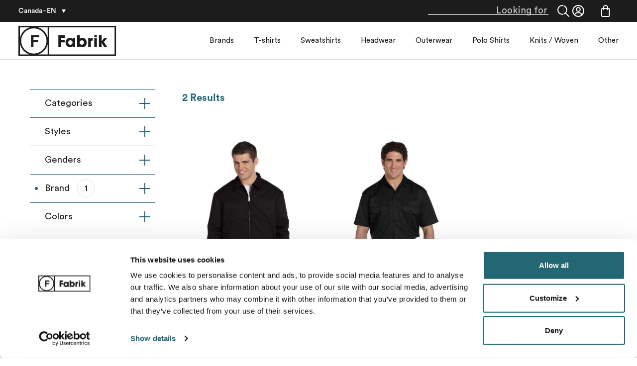

--- FILE ---
content_type: text/html; charset=UTF-8
request_url: https://fabrik.ca/en-ca/products?brands=dickies
body_size: 28697
content:

<!doctype html>
<html class="has-no-js" lang="en-CA" translate="no">
  <head>
    <base href="https://fabrik.ca/">
    <meta charset="utf-8">
    
    

      <title>Products | Wholesale Blank Apparel | Fabrik Canada</title>
        <meta name="description" content="Products">
  
  
                  <meta name="og:title" property="og:title" content="Products | Wholesale Blank Apparel | Fabrik Canada">
                    <meta name="og:description" property="og:description" content="Products">
                
                  <meta name="twitter:title" property="twitter:title" content="Products | Wholesale Blank Apparel | Fabrik Canada">
                    <meta name="twitter:description" property="twitter:description" content="Products">
                
  
  <link rel="alternate" href="https://fabrik.ca/fr-ca/produits" hreflang="fr">

    <meta name="viewport" content="width=device-width, initial-scale=1, maximum-scale=1, user-scalable=yes">
    <meta name="google" content="notranslate" />

    
<link rel="apple-touch-icon-precomposed" sizes="57x57" href="/favicon/apple-touch-icon-57x57.png"/>
<link rel="apple-touch-icon-precomposed" sizes="114x114" href="/favicon/apple-touch-icon-114x114.png"/>
<link rel="apple-touch-icon-precomposed" sizes="72x72" href="/favicon/apple-touch-icon-72x72.png"/>
<link rel="apple-touch-icon-precomposed" sizes="144x144" href="/favicon/apple-touch-icon-144x144.png"/>
<link rel="apple-touch-icon-precomposed" sizes="60x60" href="/favicon/apple-touch-icon-60x60.png"/>
<link rel="apple-touch-icon-precomposed" sizes="120x120" href="/favicon/apple-touch-icon-120x120.png"/>
<link rel="apple-touch-icon-precomposed" sizes="76x76" href="/favicon/apple-touch-icon-76x76.png"/>
<link rel="apple-touch-icon-precomposed" sizes="152x152" href="/favicon/apple-touch-icon-152x152.png"/>
<link rel="icon" type="image/png" href="/favicon/favicon-196x196.png" sizes="196x196"/>
<link rel="icon" type="image/png" href="/favicon/favicon-96x96.png" sizes="96x96"/>
<link rel="icon" type="image/png" href="/favicon/favicon-32x32.png" sizes="32x32"/>
<link rel="icon" type="image/png" href="/favicon/favicon-16x16.png" sizes="16x16"/>
<link rel="icon" type="image/png" href="/favicon/favicon-128.png" sizes="128x128"/>
<meta name="application-name" content="Fabrik"/>
<meta name="msapplication-TileColor" content="#FFFFFF"/>
<meta name="msapplication-TileImage" content="/favicon/mstile-144x144.png"/>
<meta name="msapplication-square70x70logo" content="/favicon/mstile-70x70.png"/>
<meta name="msapplication-square150x150logo" content="/favicon/mstile-150x150.png"/>
<meta name="msapplication-wide310x150logo" content="/favicon/mstile-310x150.png"/>
<meta name="msapplication-square310x310logo" content="/favicon/mstile-310x310.png"/>
    <meta content="#86e9c9" name="msapplication-TileColor">
    <meta content="#ffffff" name="theme-color">

    <link rel="stylesheet" href="https://fabrik.ca/assets/css/02284714.css"/>
    <style>
            *,:after,:before{box-sizing:border-box}ol[class],ul[class]{padding:0}blockquote,body,dd,dl,figcaption,figure,h1,h2,h3,h4,li,ol[class],p,ul[class]{margin:0}body{min-height:100vh;scroll-behavior:smooth;text-rendering:optimizeSpeed;line-height:1.5}ol[class],ul[class]{list-style:none}a:not([class]){-webkit-text-decoration-skip:ink;text-decoration-skip-ink:auto}img{display:block}article>*+*{margin-top:1em}button,input,select,textarea{font:inherit}body{font-size:100%;background:#fff;color:#1c1c1c;font-size:1.461538461538461vw;line-height:1.526315789473684;font-family:fontBook,Helvetica,Arial,sans-serif;overflow:auto;-webkit-overflow-scrolling:touch}body[data-scrollable=false]{overflow:hidden}*{-webkit-font-smoothing:antialiased;-moz-osx-font-smoothing:grayscale}#App{-ms-filter:"progid:DXImageTransform.Microsoft.Alpha(Opacity=0)";filter:alpha(opacity=0);opacity:0;transition:all 1s}#App[data-ready=true]{-ms-filter:none;filter:none;opacity:1}a{color:inherit;text-decoration:none}img{display:inline-block;max-width:100%;outline:none}svg{display:block;width:100%;height:100%}.icon{display:inline-block}.easterEgg{position:fixed;top:0;left:0;-ms-filter:"progid:DXImageTransform.Microsoft.Alpha(Opacity=0)";filter:alpha(opacity=0);opacity:0;z-index:999;pointer-events:none}.page{padding-top:120px}.page--cart{padding-top:0}article>*+*{margin-top:unset}.tooltip{display:block!important;z-index:10000;max-width:400px}.tooltip .tooltip-inner{background:#1c1c1c;color:#fff;border-radius:2px;padding:13px 10px;font-size:1.153846153846154vw;line-height:1.266666666666667;font-family:fontBook,Helvetica,Arial,sans-serif;min-width:130px;text-align:center}.tooltip .tooltip-arrow{width:0;height:0;border-style:solid;position:absolute;margin:5px;border-color:#1c1c1c;z-index:1}.tooltip img{max-width:300px}.tooltip[x-placement^=top]{margin-bottom:15px}.tooltip[x-placement^=top] .tooltip-arrow{border-width:10px 10px 0;border-left-color:transparent!important;border-right-color:transparent!important;border-bottom-color:transparent!important;bottom:-8px;left:calc(50% - 10px);margin-top:0;margin-bottom:0}.tooltip[x-placement^=bottom]{margin-top:5px}.tooltip[x-placement^=bottom] .tooltip-arrow{border-width:0 5px 5px;border-left-color:transparent!important;border-right-color:transparent!important;border-top-color:transparent!important;top:-5px;left:calc(50% - 5px);margin-top:0;margin-bottom:0}.tooltip[x-placement^=right]{margin-left:5px}.tooltip[x-placement^=right] .tooltip-arrow{border-width:5px 5px 5px 0;border-left-color:transparent!important;border-top-color:transparent!important;border-bottom-color:transparent!important;left:-5px;top:calc(50% - 5px);margin-left:0;margin-right:0}.tooltip[x-placement^=right-start]{margin-left:45px}.tooltip[x-placement^=right-start] .tooltip-arrow{border-width:10px 10px 10px 0;border-left-color:transparent!important;border-top-color:transparent!important;border-bottom-color:transparent!important;left:-10px;top:25px;margin-left:0;margin-right:0}.tooltip[x-placement^=left]{margin-right:5px}.tooltip[x-placement^=left] .tooltip-arrow{border-width:5px 0 5px 5px;border-top-color:transparent!important;border-right-color:transparent!important;border-bottom-color:transparent!important;right:-5px;top:calc(50% - 5px);margin-left:0;margin-right:0}.tooltip[aria-hidden=true]{visibility:hidden;-ms-filter:"progid:DXImageTransform.Microsoft.Alpha(Opacity=0)";filter:alpha(opacity=0);opacity:0;transition:opacity .15s,visibility .15s}.tooltip[aria-hidden=false]{visibility:visible;-ms-filter:none;filter:none;opacity:1;transition:opacity .15s}.tooltip.pin{margin-bottom:15px}.tooltip.pin .tooltip-inner{padding:25px 20px;background:#fff;border-radius:4px;box-shadow:0 0 15px 0 rgba(0,0,0,.12);font-size:1.9rem}.tooltip.info .tooltip-inner{border-radius:5px;box-shadow:0 0 15px 0 rgba(28,28,28,.12);padding:30px 20px 40px;width:365px}.tooltip.info .title{font-size:1.5rem;margin-bottom:15px}.tooltip.info .content{font-size:1.461538461538461vw;line-height:1.526315789473684;font-family:fontBook,Helvetica,Arial,sans-serif;font-size:1.5rem}._container{max-width:1300px;margin-left:auto;margin-right:auto}._nl2br{white-space:pre-wrap}._no-btn{padding:0;background:none;border:none;cursor:pointer;outline:none}[disabled]{cursor:default!important;pointer-events:none}.TheHeader{width:100%;position:fixed;top:0;left:0;z-index:900}.TheUserBar{background:#1c1c1c;width:100%;display:flex;-ms-justify-content:space-between;justify-content:space-between;-ms-align-items:center;align-items:center;padding:10px 37px;z-index:900;position:relative;pointer-events:none}.TheUserBar:after{display:none}.TheUserBar>*{pointer-events:all}.TheUserBar .user-section{-ms-justify-content:space-between;justify-content:space-between}.TheUserBar .follow,.TheUserBar .user-section{display:flex;-ms-align-items:center;align-items:center}.TheUserBar .follow{position:relative;-ms-justify-content:center;justify-content:center;color:#fff;font-size:1.153846153846154vw;line-height:1;font-family:fontBook,Helvetica,Arial,sans-serif;padding:0 17px}.TheUserBar .follow:after{content:"";width:1px;height:30px;position:absolute;right:0;bottom:0;top:0;margin:auto;background:#333}.TheUserBar .follow .icon{margin-right:16px;width:27px}.TheUserBar .account{display:flex;-ms-justify-content:center;justify-content:center;-ms-align-items:center;align-items:center;position:relative;color:#fff;font-size:1.153846153846154vw;line-height:1;font-family:fontBook,Helvetica,Arial,sans-serif;padding:0 17px;cursor:pointer}.TheUserBar .account.-opened .account-menu{-ms-filter:none;filter:none;opacity:1}.TheUserBar .account.-closed .account-menu{pointer-events:none;-ms-filter:"progid:DXImageTransform.Microsoft.Alpha(Opacity=0)";filter:alpha(opacity=0);opacity:0}.TheUserBar .account .icon{cursor:pointer;width:24px}.TheUserBar .account .arrow-bottom{width:0;height:0;border-left:4px solid transparent;border-right:4px solid transparent;border-top:7px solid #fff;margin-left:11px}.TheUserBar .account .user-infos{margin-left:16px;display:flex;-ms-justify-content:center;justify-content:center;-ms-align-items:center;align-items:center}.TheUserBar .account .account-menu{display:flex;position:absolute;right:5px;pointer-events:all;margin-top:62px;max-height:165px;z-index:1;transition:all .2s;-ms-filter:"progid:DXImageTransform.Microsoft.Alpha(Opacity=0)";filter:alpha(opacity=0);opacity:0;border-radius:2px;background:#1c1c1c;transform:translateX(18px)}.TheUserBar .account .account-menu .arrow-top{position:absolute;top:-10px;right:32px;width:10px;height:0;border-left:10px solid transparent;border-right:10px solid transparent;border-bottom:10px solid #1c1c1c}.TheUserBar .account .account-menu .item{font-family:fontMedium,Arial,Helvetica,sans-serif;-webkit-user-select:none;-moz-user-select:none;user-select:none;white-space:nowrap;text-overflow:ellipsis;padding:13px 27px;position:relative;transition:all .5s;cursor:pointer}.TheUserBar .account .account-menu .item.active:before{content:"";position:absolute;top:0;bottom:0;left:10px;margin:auto;width:6px;height:6px;border-radius:50%}.TheUserBar .account .account-menu .item:last-child:after{content:"";position:absolute;top:0;bottom:0;left:0;margin:auto;background:#333;width:1px;height:90%}.TheUserBar .account .account-menu .item:hover{background:#333}.TheUserBar .cart{position:relative;padding:0 17px;cursor:pointer}.TheUserBar .cart,.TheUserBar .cart .count{display:flex;-ms-justify-content:center;justify-content:center;-ms-align-items:center;align-items:center}.TheUserBar .cart .count{position:absolute;top:0;right:0;width:21px;height:21px;border-radius:50%;background:#236775;color:#fff;font-family:fontMedium,Arial,Helvetica,sans-serif;font-size:10px}.TheUserBar .cart .icon{width:18px}.TheBurgerMenu{position:fixed;top:0;display:flex;-ms-align-items:center;align-items:center;padding:9px 15px;width:100%;pointer-events:none}.TheBurgerMenu.-open{z-index:902;background:#fff;pointer-events:all}.TheBurgerMenu.-open .line:first-child{animation:burger-open-top .4s ease-out forwards}.TheBurgerMenu.-open .line:nth-child(2){-ms-filter:"progid:DXImageTransform.Microsoft.Alpha(Opacity=0)";filter:alpha(opacity=0);opacity:0;transition:transform .4s ease-out,opacity 0ms linear .4s,2}.TheBurgerMenu.-open .line:nth-child(3){animation:burger-open-bot .4s ease-out forwards}.TheBurgerMenu.-open .CustomSelect{pointer-events:all}.TheBurgerMenu.-closed .line:first-child{animation:burger-close-top .4s ease-out forwards}.TheBurgerMenu.-closed .line:nth-child(3){animation:burger-close-bot .4s ease-out forwards}.TheBurgerMenu .logo{width:142px;height:45px;margin-left:17px;pointer-events:all;cursor:pointer}.TheBurgerMenu .lines{position:relative;width:29px;height:15px;pointer-events:all;cursor:pointer}.TheBurgerMenu .line{display:block;position:absolute;width:29px;border-top:2px solid #1c1c1c;pointer-events:all;transform-origin:50% 50%;transition:transform .4s ease-out}.TheBurgerMenu .line:first-child{top:0}.TheBurgerMenu .line:nth-child(2){top:7px;-ms-filter:none;filter:none;opacity:1;transition:transform .4s ease-out,opacity 0ms linear .4s,2}.TheBurgerMenu .line:nth-child(3){top:14px}.TheBurgerMenu .CustomSelect{position:absolute!important;right:15px}@keyframes burger-open-top{50%{transform:translate3d(0,7px,0)}to{transform:translate3d(0,7px,0) rotate(45deg)}}@keyframes burger-open-bot{50%{transform:translate3d(0,-7px,0)}to{transform:translate3d(0,-7px,0) rotate(-45deg)}}@keyframes burger-close-top{0%{transform:translate3d(0,12px,0) rotate(45deg)}50%{transform:translate3d(0,12px,0) rotate(0deg)}to{transform:translateZ(0)}}@keyframes burger-close-bot{0%{transform:translate3d(0,-7px,0) rotate(-45deg)}50%{transform:translate3d(0,-7px,0) rotate(0deg)}to{transform:translateZ(0)}}.TheMenu{position:relative;background:#fff}.TheMenu:after{content:"";width:100%;height:1px;background:#d8d8d8;position:absolute;bottom:0;left:0}.TheMenu .menu-container{width:100%;display:flex;-ms-justify-content:space-between;justify-content:space-between;-ms-align-items:center;align-items:center}.TheMenu .logo{width:197px;height:62px}.TheMenu .nav{width:calc(100% - 147px);max-width:75%}.TheMenu .nav-list{display:flex;-ms-justify-content:space-between;justify-content:space-between;-ms-align-items:center;align-items:center;-ms-justify-content:flex-end;justify-content:flex-end}.TheMenu .item-nav{position:relative}.TheMenu .item-nav.is-active:after,.TheMenu .item-nav:hover:after{transform:scale(1)}.TheMenu .item-nav:after{content:"";position:absolute;bottom:16px;left:0;right:0;margin:auto;background:#236775;width:6px;height:6px;border-radius:50%;transform:scale(0);transition:all .2s cubic-bezier(.455,.03,.515,.955)}.TheMenu .item-nav:last-child:after{position:absolute;left:25px}.TheMenu .item-nav[data-open=true] .tap-zone{right:auto;left:0;width:55px}.TheMenu .item-nav[data-open=true]>.arrow.right{-ms-filter:"progid:DXImageTransform.Microsoft.Alpha(Opacity=0)";filter:alpha(opacity=0);opacity:0}.TheMenu .item-nav[data-open=true]>.arrow.left{-ms-filter:none;filter:none;opacity:1}.TheMenu .item-nav[data-open=true]>.item-link{transform:translateX(20px)}.TheMenu .item-nav.user-nav{background:#236775;display:flex;-ms-justify-content:flex-start;justify-content:flex-start;-ms-align-items:center;align-items:center}.TheMenu .item-nav.user-nav.-border-top{border-top:1px solid #f2f4f6}.TheMenu .item-nav.user-nav .icon{margin-right:19px;flex:0 0 auto}.TheMenu .item-nav.user-nav .icon svg{width:24px;height:24px}.TheMenu .item-nav.user-nav .item-link{color:#fff;width:100%;display:flex;-ms-justify-content:space-between;justify-content:space-between;-ms-justify-content:flex-start;justify-content:flex-start;-ms-align-items:center;align-items:center}.TheMenu .tap-zone{width:77px;height:100%;position:absolute;top:0;right:0;max-height:84px;pointer-events:all;z-index:1;cursor:pointer}.TheMenu .item-link{padding:27px 10px;font-family:fontBook,Helvetica,Arial,sans-serif;color:#1c1c1c;display:block;white-space:nowrap}.TheMenu .arrow{position:absolute;top:38px;bottom:0;right:36px;height:10px;transform:rotate(-45deg);border:solid #236775;border-width:0 2px 2px 0;display:inline-block;padding:4px;pointer-events:none;transition:opacity .2s}.TheMenu .arrow.left{right:unset;left:36px;transform:rotate(135deg)}.SubMenu,.TheMenu .arrow.left{-ms-filter:"progid:DXImageTransform.Microsoft.Alpha(Opacity=0)";filter:alpha(opacity=0);opacity:0}.SubMenu{position:fixed;right:0;top:120px;width:100%;background:#fff;z-index:900;overflow:auto}.SubMenu,.SubMenu *{pointer-events:none}.SubMenu[data-active=true],.SubMenu[data-active=true] *{pointer-events:all}.SubMenu .submenu-container{padding:57px 0}.SubMenu .submenu-item[data-open=true] .submenu-list-title .arrow.right{transform:rotate(45deg)}.SubMenu .submenu-item[data-open=true] .submenu-list-title .label{transform:translateX(20px)}.SubMenu .row{display:grid;-ms-grid-template-columns:1fr 1fr 1fr 1px 2fr;grid-template-columns:1fr 1fr 1fr 1px 2fr;grid-gap:47px}.SubMenu .col.separation{background:#dae4e5;width:1px;height:100%;grid-column:4;grid-row:1}.SubMenu .col.products{display:grid;-ms-grid-template-rows:auto auto;grid-template-rows:auto auto;grid-gap:32px;grid-column:5;grid-row:1}.SubMenu .col .product{display:flex}.SubMenu .col .product .image-product{margin-right:28px;width:150px}.SubMenu .col .product .image-product img{position:relative}.SubMenu .col .product .description{font-size:1.461538461538461vw;line-height:1.526315789473684;font-family:fontBook,Helvetica,Arial,sans-serif;max-width:190px}.SubMenu .col .product .code{font-size:15px;font-weight:700;margin:0}.SubMenu .col .product .price{font-size:18px;font-family:fontBold,Arial,Helvetica,sans-serif;line-height:1;margin-top:14px}.SubMenu .col .product .price span{color:#236775}.SubMenu .link-item{position:relative}.footer-wrapper{display:flex;flex-direction:column;-ms-justify-content:space-between;justify-content:space-between;-ms-align-items:stretch;align-items:stretch}#footer{width:100%;background:#236775}#footer .footer-container{padding-top:50px;padding-bottom:73px}#footer .logo{display:block;width:197px;height:62px}#footer .logo path,#footer .logo polygon{fill:#dae4e5}#footer .inner-container{display:grid;-ms-grid-template-rows:auto 67px;grid-template-rows:auto 67px;grid-gap:5px;color:#fff;margin-top:53px}#footer .inner-container .row{display:grid;-ms-grid-template-columns:1fr 1fr 1fr 1fr 1fr;grid-template-columns:1fr 1fr 1fr 1fr 1fr}#footer .inner-container .col{display:grid;-ms-grid-template-columns:auto;grid-template-columns:auto;-ms-align-self:start;align-self:start}#footer .inner-container .col.delivery{grid-column:5}#footer .inner-container .col .row-inside{display:grid;-ms-grid-template-columns:auto;grid-template-columns:auto}#footer .inner-container .col .row-inside:last-of-type{padding-top:35px}#footer .inner-container .footer-link{font-size:1.153846153846154vw;line-height:29px;display:flex;-ms-justify-content:space-between;justify-content:space-between;-ms-align-items:center;align-items:center;-ms-justify-content:flex-start;justify-content:flex-start}#footer .inner-container .openingtime{font-size:1.153846153846154vw;line-height:29px;line-height:1.2;margin-top:7px}#footer .inner-container .footer-list-title{font-size:1.307692307692308vw;line-height:false;font-family:fontBold,Arial,Helvetica,sans-serif;margin-bottom:7px}#footer .inner-container .logo-pay{width:35px;height:19px;margin-right:16px;background:#fff;border-radius:1px;padding:3px}#footer .inner-container .logo-pay .ui-image{width:100%;height:100%;display:block}#footer .inner-container .logo-deli{width:auto;height:25px;display:block;background:none;margin-right:16px}#footer .inner-container .logo-deli img{height:100%}#footer .Accordion{margin-top:43px;border-bottom:1px solid #fff;border-top:1px solid #fff}#footer .Accordion .description-container,#footer .Accordion .list-title{color:#fff}#footer .Accordion .list-title{font-size:17px;font-family:fontBold,Arial,Helvetica,sans-serif}#footer .Accordion .line{background:#fff}#footer .Accordion.footer-accordeon-landing{margin-top:0;border-top:none}#footer .Accordion ul{list-style-type:none;padding-left:0;margin:0;line-height:2rem}[data-page=product] .page,[data-page=products] .page{min-height:90vh}@media (prefers-reduced-motion:reduce){*{animation-duration:.01ms!important;animation-iteration-count:1!important;transition-duration:.01ms!important;scroll-behavior:auto!important}}@media (max-width:1026.3157894736842px){.SubMenu .col .product .description,.tooltip.info .content,body{font-size:15px!important}}@media (min-width:1300px){.SubMenu .col .product .description,.tooltip.info .content,body{font-size:19px!important}#footer .inner-container .footer-list-title{font-size:17px!important}}@media only screen and (max-width:999px){.page{padding-top:63px}.page--cart{padding-top:0}.TheHeader{min-height:63px;background-color:#fff}.TheUserBar{background:none;display:flex;-ms-justify-content:space-between;justify-content:space-between;-ms-align-items:center;align-items:center;-ms-justify-content:flex-end;justify-content:flex-end;padding:13px 15px;position:fixed;height:63px}.TheUserBar:after{content:"";width:100%;height:1px;background:#d8d8d8;position:absolute;bottom:0;left:0;display:block}.TheUserBar .follow:after{display:none}.TheUserBar .account,.TheUserBar .follow{padding:0 5px}.TheUserBar .account .user-infos{color:#1c1c1c;margin-left:8px}.TheUserBar .account .user-infos .arrow-bottom{border-top:7px solid #1c1c1c;margin-left:8px}.TheUserBar .account .account-menu{transform:translateX(26px)}.TheUserBar .cart{padding:0 5px;width:34px;height:24px}.TheUserBar .cart .count{right:-11px}.TheMenu{-ms-filter:"progid:DXImageTransform.Microsoft.Alpha(Opacity=0)";filter:alpha(opacity=0);opacity:0;height:calc(var(--height) - 63px);position:fixed;left:0;top:63px!important;width:100%;z-index:902;transition:opacity .4s}.TheMenu,.TheMenu *{pointer-events:none}.TheMenu[data-active=true]{-ms-filter:none;filter:none;opacity:1;pointer-events:all}.TheMenu[data-active=true] *{pointer-events:all}.TheMenu[data-active=false],.TheMenu[data-active=false] *{pointer-events:none}.TheMenu .logo,.TheMenu:after{display:none}.TheMenu .nav{max-width:unset;width:100%;height:calc(var(--height) - 63px);overflow:scroll}.TheMenu .nav-list{display:flex;flex-direction:column;-ms-justify-content:space-between;justify-content:space-between;-ms-align-items:stretch;align-items:stretch;-ms-justify-content:flex-start;justify-content:flex-start;border-top:1px solid #d8d8d8}.TheMenu .item-nav{padding:0;overflow:hidden;width:100%;background:#f2f4f6;border-bottom:1px solid rgba(35,103,117,.36)}.TheMenu .item-nav:after{display:none}.TheMenu .tap-zone{pointer-events:none;display:block}[data-active=true].TheMenu .tap-zone{pointer-events:all}.TheMenu .item-link{font-family:fontMedium,Arial,Helvetica,sans-serif;color:#236775;padding:25px 36px;transition:transform .2s cubic-bezier(.455,.03,.515,.955)}.SubMenu{position:relative;-ms-filter:none;filter:none;opacity:1;right:unset;top:unset;height:0}.SubMenu .submenu-container{padding:0;width:100%}.SubMenu .row{-ms-grid-template-columns:1fr;grid-template-columns:1fr;grid-gap:0}.SubMenu .subsubmenu{position:relative;-ms-filter:none;filter:none;opacity:1;right:unset;bottom:unset;height:0;overflow:scroll;pointer-events:none}.SubMenu .link-item{border-bottom:1px solid rgba(35,103,117,.36)}.SubMenu .link-item:first-child{border-top:1px solid rgba(35,103,117,.36)}.SubMenu .link-item:last-child{border-bottom:none}.SubMenu .link-item .arrow{border-color:#1c1c1c!important;top:31px!important}.SubMenu .secondary-link{display:block;padding:15px 36px 15px 76px;color:#1c1c1c;border-top:1px solid rgba(35,103,117,.36)}.SubMenu .submenu-list-title{position:relative;color:#236775;display:flex;-ms-align-items:center;align-items:center;-ms-justify-content:space-between;justify-content:space-between;-ms-align-items:stretch;align-items:stretch;color:#1c1c1c;text-transform:uppercase;border-top:1px solid rgba(35,103,117,.36);cursor:pointer}.SubMenu .submenu-list-title .label{padding:25px 0 25px 56px;transition:transform .2s cubic-bezier(.455,.03,.515,.955)}.SubMenu .submenu-list-title .toggle{display:block;padding:0 36px;display:flex;-ms-justify-content:center;justify-content:center;-ms-align-items:center;align-items:center}.SubMenu .submenu-list-title .arrow.-sub{border-color:#1c1c1c;position:static;transition:transform .2s cubic-bezier(.455,.03,.515,.955)}.footer-wrapper{border-top:1px solid #dae4e5}#footer .inner-container{-ms-grid-template-rows:auto;grid-template-rows:auto;grid-gap:35px}#footer .inner-container .row{-ms-grid-template-columns:1fr;grid-template-columns:1fr;grid-gap:35px}#footer .inner-container .col.delivery{grid-column:1}}@media (max-width:1126.6666666666665px){.tooltip .tooltip-inner{font-size:13px!important}}@media (min-width:1299.9999999999998px){#footer .inner-container .footer-link,#footer .inner-container .openingtime,.TheUserBar .account,.TheUserBar .follow,.tooltip .tooltip-inner{font-size:15px!important}}@media only screen and (max-width:600px){.tooltip img{max-width:240px}._container{max-width:calc(100% - 30px)}}@media only screen and (max-width:1420px){._container{max-width:calc(100% - 120px)}}@media only screen and (max-width:1000px){._container{max-width:calc(100% - 90px)}._desktop{display:none!important}.TheUserBar .account .account-menu .item{font-size:14px}.TheMenu .item-nav.user-nav .item-link{font-size:15px}.TheMenu .item-link{font-size:22px}.SubMenu .secondary-link{font-size:15px}#footer .footer-container{width:100%;padding-left:35px;padding-right:35px}}@media only screen and (min-width:1000px){._not-desktop{display:none!important}.TheUserBar .account .account-menu .item{font-size:14px}.TheBurgerMenu{display:none}.TheMenu .menu-container{max-width:1300px;padding:0 37px;margin:0 auto}.TheMenu .item-nav:last-child .item-link{padding-right:0}.TheMenu .item-nav.user-nav .item-link{font-size:16px}.TheMenu .tap-zone{display:none}.TheMenu .item-link{font-size:15px}.SubMenu{border-bottom:1px solid #d8d8d8}.SubMenu:before{position:fixed;top:120px;pointer-events:none;background-color:rgba(28,28,28,.2);z-index:1}.SubMenu:after,.SubMenu:before{content:"";right:0;bottom:0;left:0}.SubMenu:after{position:absolute;top:0;background:#fff;z-index:5}.SubMenu .submenu-container{position:relative;margin-left:auto;margin-right:auto;width:76.61538vw;max-width:996px;z-index:10}.SubMenu .secondary-link{font-size:16px}.SubMenu .submenu-list-title{font-family:fontBold,Arial,Helvetica,sans-serif;color:#236775}.footer-wrapper{flex-direction:column-reverse}#footer .footer-container{margin-left:auto;margin-right:auto;width:76.61538vw;max-width:996px}#footer .Accordion{display:none}}@media only screen and (min-width:600px){._mobile{display:none!important}}@media (max-width:1299.9999999999998px){#footer .inner-container .footer-link,#footer .inner-container .openingtime,.TheUserBar .account,.TheUserBar .follow{font-size:15px!important}}@media only screen and (min-width:1200px){.TheMenu .item-link{padding:27px 20px}}@media only screen and (min-width:1000px) and (max-width:999px){#footer .footer-container,.SubMenu .submenu-container{width:calc(100vw - 30px)}}@media only screen and (min-width:1000px) and (max-width:999px) and (min-width:600px) and (max-width:1000px){#footer .footer-container,.SubMenu .submenu-container{width:calc(100vw - 70px)}}@media only screen and (min-width:1000px) and (min-width:1600px){#footer .footer-container,.SubMenu .submenu-container{max-width:1300px}}@media only screen and (min-width:1000px) and (min-width:1000px){.SubMenu .submenu-list-title{font-size:16px}}@media only screen and (min-width:1000px) and (max-width:1000px){.SubMenu .submenu-list-title{font-size:15px}}@media only screen and (max-width:999px) and (min-width:1000px){.SubMenu .submenu-list-title{font-size:16px}}@media only screen and (max-width:999px) and (max-width:1000px){.SubMenu .submenu-list-title{font-size:15px}}@media (max-width:1300px){#footer .inner-container .footer-list-title{font-size:17px!important}}

    </style>

        
<script type="68f99ca9d9db78d615df8fd0-text/javascript">
      // log all actions on cart store
    window.DEBUG__LOG_CART_STORE = false
  
  // prefill forms
      window.DEBUG__PREFILL_CREDIT_CART = false
        </script>

    <!-- Global site tag (gtag.js) - Google Analytics -->
<!-- <script async src="https://www.googletagmanager.com/gtag/js?id=UA-154736436-1"></script>
<script>
window.dataLayer = window.dataLayer || [];
function gtag(){dataLayer.push(arguments);}
gtag('js', new Date());
gtag('config', 'UA-154736436-1');
</script> -->


<!-- <script async src="https://www.googletagmanager.com/gtag/js?id=AW-683468559"></script>
<script>
window.dataLayer = window.dataLayer || [];
function gtag(){dataLayer.push(arguments);}
gtag('js', new Date());
gtag('config', 'AW-683468559');
</script>

<script>(function(w,d,s,l,i){w[l]=w[l]||[];w[l].push({'gtm.start':
new Date().getTime(),event:'gtm.js'});var f=d.getElementsByTagName(s)[0],
j=d.createElement(s),dl=l!='dataLayer'?'&l='+l:'';j.async=true;j.src=
'https://www.googletagmanager.com/gtm.js?id='+i+dl;f.parentNode.insertBefore(j,f);
})(window,document,'script','dataLayer','GTM-NWZWTSW');</script> -->


<!-- Google Consent Mode -->
<script data-cookieconsent="ignore" type="68f99ca9d9db78d615df8fd0-text/javascript">
  window.dataLayer = window.dataLayer || [];
  function gtag() {
    dataLayer.push(arguments)
  }
  gtag("consent", "default", {
    ad_storage: "denied",
    analytics_storage: "denied",
    functionality_storage: "denied",
    personalization_storage: "denied",
    security_storage: "granted",
    wait_for_update: 500
  });
  gtag("set", "ads_data_redaction", true);
  gtag("set", "url_passthrough", true);
</script>
<!-- End Google Consent Mode-->

<!-- Google Tag Manager -->
  <!-- <script data-cookieconsent="ignore">
  (function(w,d,s,l,i){w[l]=w[l]||[];w[l].push({'gtm.start':
  new Date().getTime(),event:'gtm.js'});var f=d.getElementsByTagName(s)[0],
  j=d.createElement(s),dl=l!='dataLayer'?'&l='+l:'';j.async=true;j.src=
  'https://www.googletagmanager.com/gtm.js?id='+i+dl;f.parentNode.insertBefore(j,f);
  })(window,document,'script','dataLayer','AW-683468559');
</script>  -->
<!-- End Google Tag Manager -->

<!-- Google Tag Manager -->
<script data-cookieconsent="ignore" type="68f99ca9d9db78d615df8fd0-text/javascript">
  (function(w,d,s,l,i){w[l]=w[l]||[];w[l].push({'gtm.start':
  new Date().getTime(),event:'gtm.js'});var f=d.getElementsByTagName(s)[0],
  j=d.createElement(s),dl=l!='dataLayer'?'&l='+l:'';j.async=true;j.src=
  'https://www.googletagmanager.com/gtm.js?id='+i+dl+"";f.parentNode.insertBefore(j,f);
  })(window,document,'script','dataLayer','GTM-NWZWTSW');
</script>
<!-- End Google Tag Manager -->

<!-- Cookiebot CMP-->
<script id="Cookiebot" data-culture="en" src="https://consent.cookiebot.com/uc.js" data-cbid="fc297db7-78d7-497d-b9cd-5920db334804" async type="68f99ca9d9db78d615df8fd0-text/javascript"></script>
<!-- End Cookiebot CMP -->
          </head>
  <body>


    <div
      id="App"
      class="App"
      data-locale="en-CA"
      data-page="products"
      data-loading="true">

      <header class="TheHeader" data-cpt="TheHeader">
  
<the-user-bar data-cpt="TheUserBar" class="TheUserBar" v-bind="{&quot;urls&quot;:{&quot;login&quot;:&quot;https:\/\/fabrik.ca\/en-ca\/account\/login&quot;,&quot;register&quot;:&quot;https:\/\/fabrik.ca\/en-ca\/account\/create&quot;,&quot;profil&quot;:&quot;https:\/\/fabrik.ca\/en-ca\/account\/profile&quot;,&quot;adresses&quot;:&quot;https:\/\/fabrik.ca\/en-ca\/account\/address&quot;,&quot;orders&quot;:&quot;https:\/\/fabrik.ca\/en-ca\/account\/orders&quot;,&quot;products&quot;:&quot;https:\/\/fabrik.ca\/en-ca\/products&quot;},&quot;user&quot;:null}">
  <div class="search">
    <form class="_desktop">
      <input type="text" />
      <input type="submit" class="submit" value="">
    </form>
    <i class="icon _desktop"><svg xmlns="http://www.w3.org/2000/svg" viewBox="0 0 24 24"><path d="M9.88 19.77a9.89 9.89 0 119.89-9.89 9.9 9.9 0 01-9.89 9.89zM9.88 2a7.89 7.89 0 107.89 7.88A7.9 7.9 0 009.88 2z"/><path d="M23 24a1 1 0 01-.71-.29l-6.85-6.86a1 1 0 111.41-1.41l6.86 6.85a1 1 0 010 1.42A1 1 0 0123 24z"/></svg>
</i>
    <i class="icon _not-desktop"><?xml version="1.0" encoding="UTF-8"?>
<svg width="24px" height="24px" viewBox="0 0 24 24" version="1.1" xmlns="http://www.w3.org/2000/svg" xmlns:xlink="http://www.w3.org/1999/xlink">
    <!-- Generator: Sketch 60.1 (88133) - https://sketch.com -->
    <desc>Created with Sketch.</desc>
    <g stroke="none" stroke-width="1" fill="none" fill-rule="evenodd">
        <g transform="translate(-196.000000, -5.000000)" stroke="#323232">
            <g transform="translate(197.000000, 6.000000)">
                <g>
                    <path d="M17.7661,8.8833 C17.7661,3.9773 13.7891,0.0003 8.8831,0.0003 C3.9771,0.0003 0.0001,3.9773 0.0001,8.8833 C0.0001,13.7893 3.9771,17.7663 8.8831,17.7663 C13.7891,17.7663 17.7661,13.7893 17.7661,8.8833 Z" stroke-width="2"></path>
                    <line x1="15.1475" y1="15.1475" x2="22.0005" y2="22.0005" id="Stroke-3" stroke-width="2"></line>
                </g>
            </g>
        </g>
    </g>
</svg>
</i>
  </div>
      <template v-slot:cart>
    <div class="cart" v-on:click.stop.prevent="$store.dispatch('Cart/TOGGLE')">
      <i class="icon _desktop"><?xml version="1.0" encoding="UTF-8"?>
<svg width="18px" height="24px" viewBox="0 0 18 24" version="1.1" xmlns="http://www.w3.org/2000/svg" xmlns:xlink="http://www.w3.org/1999/xlink">
    <!-- Generator: Sketch 60.1 (88133) - https://sketch.com -->
    <title>icons / panier</title>
    <desc>Created with Sketch.</desc>
    <g id="Symbols" stroke="none" stroke-width="1" fill="none" fill-rule="evenodd" stroke-linecap="round">
        <g id="menu-/-desktop-/-normal" transform="translate(-1221.000000, -9.000000)" stroke="#FFFFFF">
            <g id="Group-6">
                <g id="icons-/-panier" transform="translate(1222.000000, 10.000000)">
                    <g id="Group-5">
                        <path d="M11.925888,8.46165294 L11.925888,4.23053529 C11.925888,1.89400588 10.052608,6.47058824e-05 7.741568,6.47058824e-05 C5.430528,6.47058824e-05 3.557248,1.89400588 3.557248,4.23053529 L3.557248,8.46165294" id="Stroke-1" stroke-width="2"></path>
                        <path d="M15.482816,20.0588235 C15.482816,21.1264706 14.618816,22 13.562816,22 L1.920576,22 C0.863936,22 0.000576,21.1264706 0.000576,20.0588235 L0.000576,7.86435294 C0.000576,6.79670588 0.863936,5.92317647 1.920576,5.92317647 L13.562816,5.92317647 C14.618816,5.92317647 15.482816,6.79670588 15.482816,7.86435294 L15.482816,20.0588235 Z" id="Stroke-3" stroke-width="2" stroke-linejoin="round"></path>
                    </g>
                </g>
            </g>
        </g>
    </g>
</svg></i>
      <i class="icon _not-desktop"><?xml version="1.0" encoding="UTF-8"?>
<svg width="18px" height="24px" viewBox="0 0 18 24" version="1.1" xmlns="http://www.w3.org/2000/svg" xmlns:xlink="http://www.w3.org/1999/xlink">
    <!-- Generator: Sketch 60.1 (88133) - https://sketch.com -->
    <desc>Created with Sketch.</desc>
    <g stroke="none" stroke-width="1" fill="none" fill-rule="evenodd">
        <g transform="translate(-279.000000, -3.000000)" stroke="#323232" stroke-width="2">
            <g>
                <g transform="translate(280.000000, 1.000000)">
                    <g transform="translate(0.000000, 3.000000)">
                        <path d="M11.925888,8.46165294 L11.925888,4.23053529 C11.925888,1.89400588 10.052608,6.47058824e-05 7.741568,6.47058824e-05 C5.430528,6.47058824e-05 3.557248,1.89400588 3.557248,4.23053529 L3.557248,8.46165294"></path>
                        <path d="M15.482816,20.0588235 C15.482816,21.1264706 14.618816,22 13.562816,22 L1.920576,22 C0.863936,22 0.000576,21.1264706 0.000576,20.0588235 L0.000576,7.86435294 C0.000576,6.79670588 0.863936,5.92317647 1.920576,5.92317647 L13.562816,5.92317647 C14.618816,5.92317647 15.482816,6.79670588 15.482816,7.86435294 L15.482816,20.0588235 Z"></path>
                    </g>
                </g>
            </g>
        </g>
    </g>
</svg>
</i>
      <span v-if="countCartItems" class="count" v-text="countCartItems"></span>
    </div>
  </template>
</the-user-bar>
  

<the-menu class="TheMenu" ref="TheMenu">
  <div class="menu-container">
    <a class="logo" href="https://fabrik.ca/en-ca/">
      <?xml version="1.0" encoding="UTF-8"?>
<svg width="197px" height="62px" viewBox="0 0 147 46" version="1.1" xmlns="http://www.w3.org/2000/svg" xmlns:xlink="http://www.w3.org/1999/xlink">
    <!-- Generator: Sketch 60.1 (88133) - https://sketch.com -->
    <title>Group 15</title>
    <desc>Created with Sketch.</desc>
    <defs>
        <polygon id="path-1" points="0 45.7587549 146.513241 45.7587549 146.513241 0.462735409 0 0.462735409"></polygon>
    </defs>
    <g id="Symbols" stroke="none" stroke-width="1" fill="none" fill-rule="evenodd">
        <g id="menu-/-desktop-/-normal" transform="translate(-37.000000, -57.000000)">
            <g id="Group-6">
                <g id="Group-15" transform="translate(37.000000, 57.000000)">
                    <polygon id="Fill-1" fill="#1C1C1C" points="64.2014778 32.2103311 64.2014778 25.5083895 69.3110148 25.5083895 69.3110148 21.5634128 64.2014778 21.5634128 64.2014778 18.5685023 69.5014856 18.5685023 69.5014856 14.6235257 59.8995829 14.6235257 59.8995829 32.2103311"></polygon>
                    <g id="Group-14" transform="translate(0.000000, 0.109249)">
                        <path d="M77.8436498,22.1432907 C79.6968794,22.1432907 81.1943346,23.6407459 81.1943346,25.4939755 C81.1943346,27.3952518 79.7443541,28.8686837 77.8911245,28.8686837 C76.0607743,28.8686837 74.6113658,27.3718004 74.6113658,25.5414502 C74.6113658,23.6407459 76.037323,22.1432907 77.8436498,22.1432907 M77.2728093,32.5528354 C79.0076381,32.5528354 80.5760195,31.8395708 81.1468599,30.6750105 L81.1943346,30.6750105 L81.1943346,32.1009677 L85.1393113,32.1009677 L85.1393113,18.9110066 L81.1943346,18.9110066 L81.1943346,20.3135125 L81.1468599,20.3135125 C80.3861206,19.1014774 78.8892374,18.4597109 77.2728093,18.4597109 C73.4942802,18.4597109 70.6658171,21.5964735 70.6658171,25.4939755 C70.6658171,29.4869988 73.3753074,32.5528354 77.2728093,32.5528354" id="Fill-2" fill="#1C1C1C"></path>
                        <path d="M95.1925097,22.1432907 C97.093786,22.1432907 98.4482451,23.7356953 98.4482451,25.4939755 C98.4482451,27.3952518 96.9988366,28.8686837 95.145035,28.8686837 C93.3152568,28.8686837 91.9367743,27.4192751 91.9367743,25.4705241 C91.9367743,23.6407459 93.3627315,22.1432907 95.1925097,22.1432907 L95.1925097,22.1432907 Z M91.913323,30.6990339 L91.9607977,30.6990339 C92.5545175,31.8161195 94.1469222,32.5528354 95.7393268,32.5528354 C99.8032763,32.5528354 102.393794,29.4869988 102.393794,25.4230494 C102.393794,21.0262051 99.2564591,18.4597109 95.8342763,18.4597109 C94.4557938,18.4597109 93.124786,18.8400805 92.0791984,19.9565942 L92.0791984,14.5147342 L88.1342218,14.5147342 L88.1342218,32.1009677 L91.913323,32.1009677 L91.913323,30.6990339 Z" id="Fill-4" fill="#1C1C1C"></path>
                        <path d="M108.525238,24.8286432 C108.525238,23.3311879 109.285977,22.4520479 111.638549,22.4285965 L111.638549,18.4595965 C110.117643,18.4595965 109.024581,18.9108922 108.335339,20.3133981 L108.287865,20.3133981 L108.287865,18.9108922 L104.580833,18.9108922 L104.580833,32.1008533 L108.525238,32.1008533 L108.525238,24.8286432 Z" id="Fill-6" fill="#1C1C1C"></path>
                        <mask id="mask-2" fill="white">
                            <use xlink:href="#path-1"></use>
                        </mask>
                        <g id="Clip-9"></g>
                        <polygon id="Fill-8" fill="#1C1C1C" mask="url(#mask-2)" points="113.730525 17.5090156 117.675502 17.5090156 117.675502 14.514677 113.730525 14.514677"></polygon>
                        <polygon id="Fill-10" fill="#1C1C1C" mask="url(#mask-2)" points="113.730525 32.1009105 117.675502 32.1009105 117.675502 18.9109494 113.730525 18.9109494"></polygon>
                        <polygon id="Fill-11" fill="#1C1C1C" mask="url(#mask-2)" points="124.733504 25.7556012 124.780979 25.7556012 128.512033 32.1011965 132.980375 32.1011965 128.155687 24.7100136 133.1228 18.9112354 128.440535 18.9112354 124.780979 23.6878774 124.733504 23.6878774 124.733504 14.5143911 120.788527 14.5143911 120.788527 32.1011965 124.733504 32.1011965"></polygon>
                        <path d="M46.1608599,43.4708171 L144.225304,43.4708171 L144.225304,2.75067315 L46.1608599,2.75067315 L46.1608599,43.4708171 Z M2.28793774,26.827786 C3.69101556,34.7760817 9.50695331,41.197751 17.1183502,43.4708171 L2.28793774,43.4708171 L2.28793774,26.827786 Z M17.1183502,2.75067315 C9.50695331,5.0237393 3.69101556,11.4454086 2.28793774,19.3937043 L2.28793774,2.75067315 L17.1183502,2.75067315 Z M43.8723502,18.1656537 C42.1134981,10.7887704 36.5114825,4.90533852 29.2958988,2.75067315 L43.8723502,2.75067315 L43.8723502,18.1656537 Z M23.2071245,42.0728872 C12.751821,42.0728872 4.24526848,33.5663346 4.24526848,23.1104591 C4.24526848,12.6551556 12.751821,4.14860311 23.2071245,4.14860311 C33.663,4.14860311 42.1695525,12.6551556 42.1695525,23.1104591 C42.1695525,33.5663346 33.663,42.0728872 23.2071245,42.0728872 L23.2071245,42.0728872 Z M43.8723502,28.0552646 L43.8723502,43.4708171 L29.2958988,43.4708171 C36.5114825,41.3161518 42.1134981,35.4327198 43.8723502,28.0552646 L43.8723502,28.0552646 Z M0,45.7587549 L146.512669,45.7587549 L146.512669,0.462735409 L0,0.462735409 L0,45.7587549 Z" id="Fill-12" fill="#1C1C1C" mask="url(#mask-2)"></path>
                        <polygon id="Fill-13" fill="#1C1C1C" mask="url(#mask-2)" points="18.8845809 31.8340798 22.5979039 31.8340798 22.5979039 24.8490058 29.3976549 24.8490058 29.3976549 21.7620058 22.5979039 21.7620058 22.5979039 17.5150214 31.0220907 17.5150214 31.0220907 14.4285934 18.8845809 14.4285934"></polygon>
                    </g>
                </g>
            </g>
        </g>
    </g>
</svg>
    </a>
        <nav class="nav _desktop">
      <ul class="nav-list">
                              <li class="item-nav" >
                              <div class="tap-zone"></div>
              
                              <a href="https://fabrik.ca/en-ca/brands" title="Brands" class="item-link">Brands</a>
              
                              

<div class="SubMenu _desktop">
  <nav class="submenu-container">
    <div class="row">
          <ul class="col">
                <li><span class="submenu-list-title">A-D</span></li>
                          <li><a href="https://fabrik.ca/en-ca/products?brands=adidas" title="Adidas" class="secondary-link">Adidas</a></li>
                  <li><a href="https://fabrik.ca/en-ca/products?brands=alstyle" title="Alstyle" class="secondary-link">Alstyle</a></li>
                  <li><a href="https://fabrik.ca/en-ca/products?brands=alternative" title="Alternative" class="secondary-link">Alternative</a></li>
                  <li><a href="https://fabrik.ca/en-ca/products?brands=american-apparel" title="American Apparel" class="secondary-link">American Apparel</a></li>
                  <li><a href="https://fabrik.ca/en-ca/products?brands=anvil" title="Anvil" class="secondary-link">Anvil</a></li>
                  <li><a href="https://fabrik.ca/en-ca/products?brands=artisan-collection-by-reprime" title="Artisan by Reprime" class="secondary-link">Artisan by Reprime</a></li>
                  <li><a href="https://fabrik.ca/en-ca/products?brands=atc" title="ATC" class="secondary-link">ATC</a></li>
                  <li><a href="https://fabrik.ca/en-ca/products?brands=beaniiez" title="Beaniiez NEW!!" class="secondary-link">Beaniiez NEW!!</a></li>
                  <li><a href="https://fabrik.ca/en-ca/products?brands=bella-canvas" title="Bella Canvas" class="secondary-link">Bella Canvas</a></li>
                  <li><a href="https://fabrik.ca/en-ca/products?brands=burnside" title="Burnside" class="secondary-link">Burnside</a></li>
                  <li><a href="https://fabrik.ca/en-ca/products?brands=callaway" title="Callaway" class="secondary-link">Callaway</a></li>
                  <li><a href="https://fabrik.ca/en-ca/products?brands=champion" title="Champion" class="secondary-link">Champion</a></li>
                  <li><a href="https://fabrik.ca/en-ca/products?brands=coal-harbour" title="Coal Harbour" class="secondary-link">Coal Harbour</a></li>
                  <li><a href="https://fabrik.ca/en-ca/products?brands=columbia" title="Columbia" class="secondary-link">Columbia</a></li>
                  <li><a href="https://fabrik.ca/en-ca/products?brands=comfort-colors" title="Comfort Colors" class="secondary-link">Comfort Colors</a></li>
                  <li><a href="https://fabrik.ca/en-ca/products?brands=core-365" title="Core 365" class="secondary-link">Core 365</a></li>
                  <li><a href="https://fabrik.ca/en-ca/products?brands=devon-jones" title="Devon &amp; Jones" class="secondary-link">Devon &amp; Jones</a></li>
                  <li><a href="https://fabrik.ca/en-ca/products?brands=dry-frame" title="Dry Frame" class="secondary-link">Dry Frame</a></li>
              </ul>
          <ul class="col">
                <li><span class="submenu-list-title">E-M</span></li>
                          <li><a href="https://fabrik.ca/en-ca/products?brands=eddie-bauer" title="Eddie Bauer" class="secondary-link">Eddie Bauer</a></li>
                  <li><a href="https://fabrik.ca/en-ca/products?brands=esactive" title="Esactive" class="secondary-link">Esactive</a></li>
                  <li><a href="https://fabrik.ca/en-ca/products?brands=eurospun-collection" title="Eurospun Collection" class="secondary-link">Eurospun Collection</a></li>
                  <li><a href="https://fabrik.ca/en-ca/products?brands=atc" title="Everyday Collection" class="secondary-link">Everyday Collection</a></li>
                  <li><a href="https://fabrik.ca/en-ca/products?brands=flexfit" title="Flexfit" class="secondary-link">Flexfit</a></li>
                  <li><a href="https://fabrik.ca/en-ca/products?brands=gildan" title="Gildan" class="secondary-link">Gildan</a></li>
                  <li><a href="https://fabrik.ca/en-ca/products?brands=independent-trading-co." title="Independent Trading co." class="secondary-link">Independent Trading co.</a></li>
                  <li><a href="https://fabrik.ca/en-ca/products?brands=jerzees" title="Jerzees" class="secondary-link">Jerzees</a></li>
                  <li><a href="https://fabrik.ca/en-ca/products?brands=just-like-hero" title="JUST LIKE HERO --NEW!!!" class="secondary-link">JUST LIKE HERO --NEW!!!</a></li>
                  <li><a href="https://fabrik.ca/en-ca/products?brands=king-fashion" title="King Fashion" class="secondary-link">King Fashion</a></li>
                  <li><a href="https://fabrik.ca/en-ca/products?brands=koi" title="Koi" class="secondary-link">Koi</a></li>
                  <li><a href="https://fabrik.ca/en-ca/products?brands=marmot" title="Marmot" class="secondary-link">Marmot</a></li>
                  <li><a href="https://fabrik.ca/en-ca/products?brands=m-o" title="M&amp;O Knits" class="secondary-link">M&amp;O Knits</a></li>
              </ul>
          <ul class="col">
                <li><span class="submenu-list-title">N-W</span></li>
                          <li><a href="https://fabrik.ca/en-ca/products?brands=new-era" title="New Era" class="secondary-link">New Era</a></li>
                  <li><a href="https://fabrik.ca/en-ca/products?brands=next-level" title="Next Level" class="secondary-link">Next Level</a></li>
                  <li><a href="https://fabrik.ca/en-ca/products?brands=nike" title="Nike" class="secondary-link">Nike</a></li>
                  <li><a href="https://fabrik.ca/en-ca/products?brands=nissi-caps" title="Nissi Caps" class="secondary-link">Nissi Caps</a></li>
                  <li><a href="https://fabrik.ca/en-ca/products?brands=ash-city" title="North End" class="secondary-link">North End</a></li>
                  <li><a href="https://fabrik.ca/en-ca/products?brands=the-north-face" title="North Face" class="secondary-link">North Face</a></li>
                  <li><a href="https://fabrik.ca/en-ca/products?brands=ogio" title="Ogio" class="secondary-link">Ogio</a></li>
                  <li><a href="https://fabrik.ca/en-ca/products?brands=optima" title="Optima" class="secondary-link">Optima</a></li>
                  <li><a href="https://fabrik.ca/en-ca/products?brands=q-tees" title="Q-Tees" class="secondary-link">Q-Tees</a></li>
                  <li><a href="https://fabrik.ca/en-ca/products?brands=rabbit-skins" title="Rabbit Skins" class="secondary-link">Rabbit Skins</a></li>
                  <li><a href="https://fabrik.ca/en-ca/products?brands=richardson" title="Richardson" class="secondary-link">Richardson</a></li>
                  <li><a href="https://fabrik.ca/en-ca/products?brands=seven-tides" title="Seven Tides" class="secondary-link">Seven Tides</a></li>
                  <li><a href="https://fabrik.ca/en-ca/products?brands=shaka-wear" title="Shaka Wear" class="secondary-link">Shaka Wear</a></li>
                  <li><a href="https://fabrik.ca/en-ca/products?brands=sportsman" title="Sportsman" class="secondary-link">Sportsman</a></li>
                  <li><a href="https://fabrik.ca/en-ca/products?brands=team-365" title="Team 365" class="secondary-link">Team 365</a></li>
                  <li><a href="https://fabrik.ca/en-ca/products?brands=threadfast" title="Threadfast" class="secondary-link">Threadfast</a></li>
                  <li><a href="https://fabrik.ca/en-ca/products?brands=valucap" title="Valucap" class="secondary-link">Valucap</a></li>
                  <li><a href="https://fabrik.ca/en-ca/products?brands=yp-classics" title="YP Classics" class="secondary-link">YP Classics</a></li>
              </ul>
              <div class="col separation"></div>
      <div class="col products">
        
        
        <a href="https://fabrik.ca/en-ca/products/unisex-super-heavy-oversized-tee" class="product">
          <div class="image-product">
            
    
        
    
    
                              
                
                  <picture
        class="ui-picture ui-media -twig "
                                                            data-lazy="true"
                                      data-cover="contain"
                                >
                <img
          class="image media -twig -lazy"
          alt="OFF 0300 M BK 01"
          data-src="https://s3.ca-central-1.amazonaws.com/fabrik-apparel-prod/products/front/OFF-0300M-BK-01.jpg"
          sizes="150px"          src="[data-uri]
"
          data-srcset="https://s3.ca-central-1.amazonaws.com/fabrik-apparel-prod/products/front/_576x576_crop_center-center_60_line/OFF-0300M-BK-01.jpg"
          style="object-position: 50% 50%" />
        <div class="preloader"></div>
      </picture>
    
  
          </div>
          <div class="info-product">
            <div class="description">Just like hero unisex super heavy oversized tee</div>
            <p class="code">HERO-300</p>
            <div class="price">From <span v-text="formatCurrency(16.04)">$16.04</span></div>
          </div>
        </a>
        
        
        <a href="https://fabrik.ca/en-ca/products/max-heavyweight-garment-dye" class="product">
          <div class="image-product">
            
    
        
    
    
                              
                
                  <picture
        class="ui-picture ui-media -twig "
                                                            data-lazy="true"
                                      data-cover="contain"
                                >
                <img
          class="image media -twig -lazy"
          alt="Untitled Artwork13 9a9d5e9f eb4f 47ff b133 b9b56c54aac9"
          data-src="https://s3.ca-central-1.amazonaws.com/fabrik-apparel-prod/products/front/Untitled_Artwork13_9a9d5e9f-eb4f-47ff-b133-b9b56c54aac9.png"
          sizes="150px"          src="[data-uri]
"
          data-srcset="https://s3.ca-central-1.amazonaws.com/fabrik-apparel-prod/products/front/_576x943_crop_center-center_60_line/1336704/Untitled_Artwork13_9a9d5e9f-eb4f-47ff-b133-b9b56c54aac9.jpg"
          style="object-position: 50% 50%" />
        <div class="preloader"></div>
      </picture>
    
  
          </div>
          <div class="info-product">
            <div class="description">Shaka wear max heavyweight garment dye t-shirt</div>
            <p class="code">SHGDSS</p>
            <div class="price">From <span v-text="formatCurrency(16.09)">$16.09</span></div>
          </div>
        </a>
              </div>
        </div>
  </nav>
</div>
<div class="SubMenu _not-desktop">
  <nav class="submenu-container">
    <div class="row">
              <div class="submenu-item">
                      <span class="submenu-list-title">
                                            <span class="label">A-D</span>
                            <span class="toggle">
                <i class="arrow right -sub"></i>
              </span>
            </span>
            <ul class="subsubmenu col SubMenu _not-desktop">
                              <li><a href="https://fabrik.ca/en-ca/products?brands=adidas" title="Adidas" class="secondary-link">Adidas</a></li>
                              <li><a href="https://fabrik.ca/en-ca/products?brands=alstyle" title="Alstyle" class="secondary-link">Alstyle</a></li>
                              <li><a href="https://fabrik.ca/en-ca/products?brands=alternative" title="Alternative" class="secondary-link">Alternative</a></li>
                              <li><a href="https://fabrik.ca/en-ca/products?brands=american-apparel" title="American Apparel" class="secondary-link">American Apparel</a></li>
                              <li><a href="https://fabrik.ca/en-ca/products?brands=anvil" title="Anvil" class="secondary-link">Anvil</a></li>
                              <li><a href="https://fabrik.ca/en-ca/products?brands=artisan-collection-by-reprime" title="Artisan by Reprime" class="secondary-link">Artisan by Reprime</a></li>
                              <li><a href="https://fabrik.ca/en-ca/products?brands=atc" title="ATC" class="secondary-link">ATC</a></li>
                              <li><a href="https://fabrik.ca/en-ca/products?brands=beaniiez" title="Beaniiez NEW!!" class="secondary-link">Beaniiez NEW!!</a></li>
                              <li><a href="https://fabrik.ca/en-ca/products?brands=bella-canvas" title="Bella Canvas" class="secondary-link">Bella Canvas</a></li>
                              <li><a href="https://fabrik.ca/en-ca/products?brands=burnside" title="Burnside" class="secondary-link">Burnside</a></li>
                              <li><a href="https://fabrik.ca/en-ca/products?brands=callaway" title="Callaway" class="secondary-link">Callaway</a></li>
                              <li><a href="https://fabrik.ca/en-ca/products?brands=champion" title="Champion" class="secondary-link">Champion</a></li>
                              <li><a href="https://fabrik.ca/en-ca/products?brands=coal-harbour" title="Coal Harbour" class="secondary-link">Coal Harbour</a></li>
                              <li><a href="https://fabrik.ca/en-ca/products?brands=columbia" title="Columbia" class="secondary-link">Columbia</a></li>
                              <li><a href="https://fabrik.ca/en-ca/products?brands=comfort-colors" title="Comfort Colors" class="secondary-link">Comfort Colors</a></li>
                              <li><a href="https://fabrik.ca/en-ca/products?brands=core-365" title="Core 365" class="secondary-link">Core 365</a></li>
                              <li><a href="https://fabrik.ca/en-ca/products?brands=devon-jones" title="Devon &amp; Jones" class="secondary-link">Devon &amp; Jones</a></li>
                              <li><a href="https://fabrik.ca/en-ca/products?brands=dry-frame" title="Dry Frame" class="secondary-link">Dry Frame</a></li>
                          </ul>
                            </div>
              <div class="submenu-item">
                      <span class="submenu-list-title">
                                            <span class="label">E-M</span>
                            <span class="toggle">
                <i class="arrow right -sub"></i>
              </span>
            </span>
            <ul class="subsubmenu col SubMenu _not-desktop">
                              <li><a href="https://fabrik.ca/en-ca/products?brands=eddie-bauer" title="Eddie Bauer" class="secondary-link">Eddie Bauer</a></li>
                              <li><a href="https://fabrik.ca/en-ca/products?brands=esactive" title="Esactive" class="secondary-link">Esactive</a></li>
                              <li><a href="https://fabrik.ca/en-ca/products?brands=eurospun-collection" title="Eurospun Collection" class="secondary-link">Eurospun Collection</a></li>
                              <li><a href="https://fabrik.ca/en-ca/products?brands=atc" title="Everyday Collection" class="secondary-link">Everyday Collection</a></li>
                              <li><a href="https://fabrik.ca/en-ca/products?brands=flexfit" title="Flexfit" class="secondary-link">Flexfit</a></li>
                              <li><a href="https://fabrik.ca/en-ca/products?brands=gildan" title="Gildan" class="secondary-link">Gildan</a></li>
                              <li><a href="https://fabrik.ca/en-ca/products?brands=independent-trading-co." title="Independent Trading co." class="secondary-link">Independent Trading co.</a></li>
                              <li><a href="https://fabrik.ca/en-ca/products?brands=jerzees" title="Jerzees" class="secondary-link">Jerzees</a></li>
                              <li><a href="https://fabrik.ca/en-ca/products?brands=just-like-hero" title="JUST LIKE HERO --NEW!!!" class="secondary-link">JUST LIKE HERO --NEW!!!</a></li>
                              <li><a href="https://fabrik.ca/en-ca/products?brands=king-fashion" title="King Fashion" class="secondary-link">King Fashion</a></li>
                              <li><a href="https://fabrik.ca/en-ca/products?brands=koi" title="Koi" class="secondary-link">Koi</a></li>
                              <li><a href="https://fabrik.ca/en-ca/products?brands=marmot" title="Marmot" class="secondary-link">Marmot</a></li>
                              <li><a href="https://fabrik.ca/en-ca/products?brands=m-o" title="M&amp;O Knits" class="secondary-link">M&amp;O Knits</a></li>
                          </ul>
                            </div>
              <div class="submenu-item">
                      <span class="submenu-list-title">
                                            <span class="label">N-W</span>
                            <span class="toggle">
                <i class="arrow right -sub"></i>
              </span>
            </span>
            <ul class="subsubmenu col SubMenu _not-desktop">
                              <li><a href="https://fabrik.ca/en-ca/products?brands=new-era" title="New Era" class="secondary-link">New Era</a></li>
                              <li><a href="https://fabrik.ca/en-ca/products?brands=next-level" title="Next Level" class="secondary-link">Next Level</a></li>
                              <li><a href="https://fabrik.ca/en-ca/products?brands=nike" title="Nike" class="secondary-link">Nike</a></li>
                              <li><a href="https://fabrik.ca/en-ca/products?brands=nissi-caps" title="Nissi Caps" class="secondary-link">Nissi Caps</a></li>
                              <li><a href="https://fabrik.ca/en-ca/products?brands=ash-city" title="North End" class="secondary-link">North End</a></li>
                              <li><a href="https://fabrik.ca/en-ca/products?brands=the-north-face" title="North Face" class="secondary-link">North Face</a></li>
                              <li><a href="https://fabrik.ca/en-ca/products?brands=ogio" title="Ogio" class="secondary-link">Ogio</a></li>
                              <li><a href="https://fabrik.ca/en-ca/products?brands=optima" title="Optima" class="secondary-link">Optima</a></li>
                              <li><a href="https://fabrik.ca/en-ca/products?brands=q-tees" title="Q-Tees" class="secondary-link">Q-Tees</a></li>
                              <li><a href="https://fabrik.ca/en-ca/products?brands=rabbit-skins" title="Rabbit Skins" class="secondary-link">Rabbit Skins</a></li>
                              <li><a href="https://fabrik.ca/en-ca/products?brands=richardson" title="Richardson" class="secondary-link">Richardson</a></li>
                              <li><a href="https://fabrik.ca/en-ca/products?brands=seven-tides" title="Seven Tides" class="secondary-link">Seven Tides</a></li>
                              <li><a href="https://fabrik.ca/en-ca/products?brands=shaka-wear" title="Shaka Wear" class="secondary-link">Shaka Wear</a></li>
                              <li><a href="https://fabrik.ca/en-ca/products?brands=sportsman" title="Sportsman" class="secondary-link">Sportsman</a></li>
                              <li><a href="https://fabrik.ca/en-ca/products?brands=team-365" title="Team 365" class="secondary-link">Team 365</a></li>
                              <li><a href="https://fabrik.ca/en-ca/products?brands=threadfast" title="Threadfast" class="secondary-link">Threadfast</a></li>
                              <li><a href="https://fabrik.ca/en-ca/products?brands=valucap" title="Valucap" class="secondary-link">Valucap</a></li>
                              <li><a href="https://fabrik.ca/en-ca/products?brands=yp-classics" title="YP Classics" class="secondary-link">YP Classics</a></li>
                          </ul>
                            </div>
                </div>
  </nav>
</div>
                          </li>
                                        <li class="item-nav" >
                              <div class="tap-zone"></div>
              
                              <a href="https://fabrik.ca/en-ca/products?categories=t-shirts-activewearyouth" title="T-shirts" class="item-link">T-shirts</a>
              
                              

<div class="SubMenu _desktop">
  <nav class="submenu-container">
    <div class="row">
          <ul class="col">
                <li><span class="submenu-list-title">Gender</span></li>
                          <li><a href="https://fabrik.ca/en-ca/products?categories=t-shirts-activewearyouth&amp;genders=ladies" title="Ladies" class="secondary-link">Ladies</a></li>
                  <li><a href="https://fabrik.ca/en-ca/products?categories=t-shirts-activewearyouth&amp;genders=unisex-men" title="Men" class="secondary-link">Men</a></li>
                  <li><a href="https://fabrik.ca/en-ca/products?categories=t-shirts-activewearyouth&amp;genders=toddler" title="Toddler" class="secondary-link">Toddler</a></li>
                  <li><a href="https://fabrik.ca/en-ca/products?categories=t-shirts-activewearyouth&amp;genders=youth" title="Youth" class="secondary-link">Youth</a></li>
              </ul>
          <ul class="col">
                <li><span class="submenu-list-title">Style</span></li>
                          <li><a href="https://fabrik.ca/en-ca/products?categories=t-shirts-activewearyouth&amp;styles=100-cotton" title="100% Cotton" class="secondary-link">100% Cotton</a></li>
                  <li><a href="https://fabrik.ca/en-ca/products?categories=t-shirts-activewearyouth&amp;styles=tank-tops" title="Tank Tops" class="secondary-link">Tank Tops</a></li>
                  <li><a href="https://fabrik.ca/en-ca/products?categories=t-shirts-activewearyouth&amp;styles=baseball-tees" title="Baseball Tee" class="secondary-link">Baseball Tee</a></li>
                  <li><a href="https://fabrik.ca/en-ca/products?categories=t-shirts-activewearyouth&amp;styles=blends" title="Blends" class="secondary-link">Blends</a></li>
                  <li><a href="https://fabrik.ca/en-ca/products?categories=t-shirts-activewearyouth&amp;styles=camo" title="Camo" class="secondary-link">Camo</a></li>
                  <li><a href="https://fabrik.ca/en-ca/products?categories=t-shirts-activewearyouth&amp;styles=fashion-tees" title="Fashion" class="secondary-link">Fashion</a></li>
                  <li><a href="https://fabrik.ca/en-ca/products?categories=t-shirts-activewearyouth&amp;styles=hoodies" title="Hooded" class="secondary-link">Hooded</a></li>
                  <li><a href="https://fabrik.ca/en-ca/products?categories=t-shirts-activewearyouth&amp;styles=long-sleeves" title="Long-Sleeves" class="secondary-link">Long-Sleeves</a></li>
                  <li><a href="https://fabrik.ca/en-ca/products?categories=t-shirts-activewearyouth&amp;styles=moisture-wicking" title="Moisture Wicking" class="secondary-link">Moisture Wicking</a></li>
                  <li><a href="https://fabrik.ca/en-ca/products?categories=t-shirts-activewearyouth&amp;styles=performance" title="Performance" class="secondary-link">Performance</a></li>
                  <li><a href="https://fabrik.ca/en-ca/products?categories=t-shirts-activewearyouth&amp;styles=pocket" title="Pocket" class="secondary-link">Pocket</a></li>
                  <li><a href="https://fabrik.ca/en-ca/products?categories=t-shirts-activewearyouth&amp;styles=racerback" title="Racerback" class="secondary-link">Racerback</a></li>
                  <li><a href="https://fabrik.ca/en-ca/products?categories=t-shirts-activewearyouth&amp;styles=ring-spun" title="Ringspun" class="secondary-link">Ringspun</a></li>
                  <li><a href="https://fabrik.ca/en-ca/products?categories=t-shirts-activewearyouth&amp;styles=scoop-neck" title="Scoop Neck" class="secondary-link">Scoop Neck</a></li>
                  <li><a href="https://fabrik.ca/en-ca/products?categories=t-shirts-activewearyouth&amp;styles=tall" title="Tall" class="secondary-link">Tall</a></li>
                  <li><a href="https://fabrik.ca/en-ca/products?categories=t-shirts-activewearyouth&amp;styles=tear-away" title="Tear Away" class="secondary-link">Tear Away</a></li>
                  <li><a href="https://fabrik.ca/en-ca/products?categories=t-shirts-activewearyouth&amp;styles=triblend" title="Triblend" class="secondary-link">Triblend</a></li>
                  <li><a href="https://fabrik.ca/en-ca/products?categories=t-shirts-activewearyouth&amp;styles=v-necks" title="V-Necks" class="secondary-link">V-Necks</a></li>
              </ul>
          <ul class="col">
                <li><span class="submenu-list-title">Brand</span></li>
                          <li><a href="https://fabrik.ca/en-ca/products?categories=t-shirts-activewearyouth&amp;brands=alstyle" title="Alstyle" class="secondary-link">Alstyle</a></li>
                  <li><a href="https://fabrik.ca/en-ca/products?categories=t-shirts-activewearyouth&amp;brands=alternative" title="Alternative" class="secondary-link">Alternative</a></li>
                  <li><a href="https://fabrik.ca/en-ca/products?categories=t-shirts-activewearyouth&amp;brands=american-apparel" title="American Apparel" class="secondary-link">American Apparel</a></li>
                  <li><a href="https://fabrik.ca/en-ca/products?categories=t-shirts-activewearyouth&amp;brands=anvil" title="Anvil" class="secondary-link">Anvil</a></li>
                  <li><a href="https://fabrik.ca/en-ca/products?categories=t-shirts-activewearyouth&amp;brands=atc" title="ATC" class="secondary-link">ATC</a></li>
                  <li><a href="https://fabrik.ca/en-ca/products?categories=t-shirts-activewearyouth&amp;brands=bella-canvas" title="Bella Canvas" class="secondary-link">Bella Canvas</a></li>
                  <li><a href="https://fabrik.ca/en-ca/products?categories=t-shirts-activewearyouth&amp;brands=champion" title="Champion" class="secondary-link">Champion</a></li>
                  <li><a href="https://fabrik.ca/en-ca/products?categories=t-shirts-activewearyouth&amp;brands=core-365" title="Core 365" class="secondary-link">Core 365</a></li>
                  <li><a href="https://fabrik.ca/en-ca/products?categories=t-shirts-activewearyouth&amp;brands=devon-jones" title="Deven &amp; Jones" class="secondary-link">Deven &amp; Jones</a></li>
                  <li><a href="https://fabrik.ca/en-ca/products?categories=t-shirts-activewearyouth&amp;brands=dickies" title="Dickies" class="secondary-link">Dickies</a></li>
                  <li><a href="https://fabrik.ca/en-ca/products?categories=t-shirts-activewearyouth&amp;brands=esactive" title="Esactive" class="secondary-link">Esactive</a></li>
                  <li><a href="https://fabrik.ca/en-ca/products?categories=t-shirts-activewearyouth&amp;brands=eurospun-collection" title="Eurospun Collection" class="secondary-link">Eurospun Collection</a></li>
                  <li><a href="https://fabrik.ca/en-ca/products?categories=t-shirts-activewearyouth&amp;brands=gildan" title="Gildan" class="secondary-link">Gildan</a></li>
                  <li><a href="https://fabrik.ca/en-ca/products?categories=t-shirts-activewearyouth&amp;brands=jerzees" title="Jerzees" class="secondary-link">Jerzees</a></li>
                  <li><a href="https://fabrik.ca/en-ca/products?categories=t-shirts-activewearyouth&amp;brands=king-fashion" title="King Fashion" class="secondary-link">King Fashion</a></li>
                  <li><a href="https://fabrik.ca/en-ca/products?categories=t-shirts-activewearyouth&amp;brands=koi" title="Koi" class="secondary-link">Koi</a></li>
                  <li><a href="https://fabrik.ca/en-ca/products?categories=t-shirts-activewearyouth&amp;brands=m-o" title="M &amp; O" class="secondary-link">M &amp; O</a></li>
                  <li><a href="https://fabrik.ca/en-ca/products?categories=t-shirts-activewearyouth&amp;brands=next-level" title="Next Level" class="secondary-link">Next Level</a></li>
                  <li><a href="https://fabrik.ca/en-ca/products?categories=t-shirts-activewearyouth&amp;brands=new-balance" title="New Balance" class="secondary-link">New Balance</a></li>
                  <li><a href="https://fabrik.ca/en-ca/products?categories=t-shirts-activewearyouth&amp;brands=ogio" title="Ogio" class="secondary-link">Ogio</a></li>
                  <li><a href="https://fabrik.ca/en-ca/products?categories=t-shirts-activewearyouth&amp;brands=oakley" title="Oakley" class="secondary-link">Oakley</a></li>
                  <li><a href="https://fabrik.ca/en-ca/products?categories=t-shirts-activewearyouth&amp;brands=puma-sport" title="Puma Sport" class="secondary-link">Puma Sport</a></li>
                  <li><a href="https://fabrik.ca/en-ca/products?categories=t-shirts-activewearyouth&amp;brands=rabbit-skins" title="Rabbit Skins" class="secondary-link">Rabbit Skins</a></li>
                  <li><a href="https://fabrik.ca/en-ca/products?categories=t-shirts-activewearyouth&amp;brands=realtree" title="Realtree" class="secondary-link">Realtree</a></li>
                  <li><a href="https://fabrik.ca/en-ca/products?categories=t-shirts-activewearyouth&amp;brands=threadfast" title="Threadfast" class="secondary-link">Threadfast</a></li>
              </ul>
              <div class="col separation"></div>
      <div class="col products">
        
        
        <a href="https://fabrik.ca/en-ca/products/heavy-cottontm-t-shirt" class="product">
          <div class="image-product">
            
    
        
    
    
                              
                
                  <picture
        class="ui-picture ui-media -twig "
                                                            data-lazy="true"
                                      data-cover="contain"
                                >
                <img
          class="image media -twig -lazy"
          alt="G500 71 z"
          data-src="https://s3.ca-central-1.amazonaws.com/fabrik-apparel-prod/products/front/g500_71_z_2021-06-15-024136.jpg"
          sizes="150px"          src="[data-uri]
"
          data-srcset="https://s3.ca-central-1.amazonaws.com/fabrik-apparel-prod/products/front/_576x720_crop_center-center_60_line/g500_71_z_2021-06-15-024136.jpg"
          style="object-position: 50% 50%" />
        <div class="preloader"></div>
      </picture>
    
  
          </div>
          <div class="info-product">
            <div class="description">Gildan heavy cotton™ t-shirt</div>
            <p class="code">G500 / 5000</p>
            <div class="price">From <span v-text="formatCurrency(3.34)">$3.34</span></div>
          </div>
        </a>
        
        
        <a href="https://fabrik.ca/en-ca/products/atctm-everyday-cotton-tee" class="product">
          <div class="image-product">
            
    
        
    
    
                              
                
                  <picture
        class="ui-picture ui-media -twig "
                                                            data-lazy="true"
                                      data-cover="contain"
                                >
                <img
          class="image media -twig -lazy"
          alt="Atc1000 form angle aquatic blue 2024 cil"
          data-src="https://s3.ca-central-1.amazonaws.com/fabrik-apparel-prod/products/atc1000_form-angle_aquatic-blue_2024_cil.jpg"
          sizes="150px"          src="[data-uri]
"
          data-srcset="https://s3.ca-central-1.amazonaws.com/fabrik-apparel-prod/products/_576x656_crop_center-center_60_line/atc1000_form-angle_aquatic-blue_2024_cil.jpg"
          style="object-position: 50% 50%" />
        <div class="preloader"></div>
      </picture>
    
  
          </div>
          <div class="info-product">
            <div class="description">Atc™ everyday cotton tee</div>
            <p class="code">ATC1000</p>
            <div class="price">From <span v-text="formatCurrency(2.83)">$2.83</span></div>
          </div>
        </a>
              </div>
        </div>
  </nav>
</div>
<div class="SubMenu _not-desktop">
  <nav class="submenu-container">
    <div class="row">
              <div class="submenu-item">
                      <span class="submenu-list-title">
                                            <span class="label">Gender</span>
                            <span class="toggle">
                <i class="arrow right -sub"></i>
              </span>
            </span>
            <ul class="subsubmenu col SubMenu _not-desktop">
                              <li><a href="https://fabrik.ca/en-ca/products?categories=t-shirts-activewearyouth&amp;genders=ladies" title="Ladies" class="secondary-link">Ladies</a></li>
                              <li><a href="https://fabrik.ca/en-ca/products?categories=t-shirts-activewearyouth&amp;genders=unisex-men" title="Men" class="secondary-link">Men</a></li>
                              <li><a href="https://fabrik.ca/en-ca/products?categories=t-shirts-activewearyouth&amp;genders=toddler" title="Toddler" class="secondary-link">Toddler</a></li>
                              <li><a href="https://fabrik.ca/en-ca/products?categories=t-shirts-activewearyouth&amp;genders=youth" title="Youth" class="secondary-link">Youth</a></li>
                          </ul>
                            </div>
              <div class="submenu-item">
                      <span class="submenu-list-title">
                                            <span class="label">Style</span>
                            <span class="toggle">
                <i class="arrow right -sub"></i>
              </span>
            </span>
            <ul class="subsubmenu col SubMenu _not-desktop">
                              <li><a href="https://fabrik.ca/en-ca/products?categories=t-shirts-activewearyouth&amp;styles=100-cotton" title="100% Cotton" class="secondary-link">100% Cotton</a></li>
                              <li><a href="https://fabrik.ca/en-ca/products?categories=t-shirts-activewearyouth&amp;styles=tank-tops" title="Tank Tops" class="secondary-link">Tank Tops</a></li>
                              <li><a href="https://fabrik.ca/en-ca/products?categories=t-shirts-activewearyouth&amp;styles=baseball-tees" title="Baseball Tee" class="secondary-link">Baseball Tee</a></li>
                              <li><a href="https://fabrik.ca/en-ca/products?categories=t-shirts-activewearyouth&amp;styles=blends" title="Blends" class="secondary-link">Blends</a></li>
                              <li><a href="https://fabrik.ca/en-ca/products?categories=t-shirts-activewearyouth&amp;styles=camo" title="Camo" class="secondary-link">Camo</a></li>
                              <li><a href="https://fabrik.ca/en-ca/products?categories=t-shirts-activewearyouth&amp;styles=fashion-tees" title="Fashion" class="secondary-link">Fashion</a></li>
                              <li><a href="https://fabrik.ca/en-ca/products?categories=t-shirts-activewearyouth&amp;styles=hoodies" title="Hooded" class="secondary-link">Hooded</a></li>
                              <li><a href="https://fabrik.ca/en-ca/products?categories=t-shirts-activewearyouth&amp;styles=long-sleeves" title="Long-Sleeves" class="secondary-link">Long-Sleeves</a></li>
                              <li><a href="https://fabrik.ca/en-ca/products?categories=t-shirts-activewearyouth&amp;styles=moisture-wicking" title="Moisture Wicking" class="secondary-link">Moisture Wicking</a></li>
                              <li><a href="https://fabrik.ca/en-ca/products?categories=t-shirts-activewearyouth&amp;styles=performance" title="Performance" class="secondary-link">Performance</a></li>
                              <li><a href="https://fabrik.ca/en-ca/products?categories=t-shirts-activewearyouth&amp;styles=pocket" title="Pocket" class="secondary-link">Pocket</a></li>
                              <li><a href="https://fabrik.ca/en-ca/products?categories=t-shirts-activewearyouth&amp;styles=racerback" title="Racerback" class="secondary-link">Racerback</a></li>
                              <li><a href="https://fabrik.ca/en-ca/products?categories=t-shirts-activewearyouth&amp;styles=ring-spun" title="Ringspun" class="secondary-link">Ringspun</a></li>
                              <li><a href="https://fabrik.ca/en-ca/products?categories=t-shirts-activewearyouth&amp;styles=scoop-neck" title="Scoop Neck" class="secondary-link">Scoop Neck</a></li>
                              <li><a href="https://fabrik.ca/en-ca/products?categories=t-shirts-activewearyouth&amp;styles=tall" title="Tall" class="secondary-link">Tall</a></li>
                              <li><a href="https://fabrik.ca/en-ca/products?categories=t-shirts-activewearyouth&amp;styles=tear-away" title="Tear Away" class="secondary-link">Tear Away</a></li>
                              <li><a href="https://fabrik.ca/en-ca/products?categories=t-shirts-activewearyouth&amp;styles=triblend" title="Triblend" class="secondary-link">Triblend</a></li>
                              <li><a href="https://fabrik.ca/en-ca/products?categories=t-shirts-activewearyouth&amp;styles=v-necks" title="V-Necks" class="secondary-link">V-Necks</a></li>
                          </ul>
                            </div>
              <div class="submenu-item">
                      <span class="submenu-list-title">
                                            <span class="label">Brand</span>
                            <span class="toggle">
                <i class="arrow right -sub"></i>
              </span>
            </span>
            <ul class="subsubmenu col SubMenu _not-desktop">
                              <li><a href="https://fabrik.ca/en-ca/products?categories=t-shirts-activewearyouth&amp;brands=alstyle" title="Alstyle" class="secondary-link">Alstyle</a></li>
                              <li><a href="https://fabrik.ca/en-ca/products?categories=t-shirts-activewearyouth&amp;brands=alternative" title="Alternative" class="secondary-link">Alternative</a></li>
                              <li><a href="https://fabrik.ca/en-ca/products?categories=t-shirts-activewearyouth&amp;brands=american-apparel" title="American Apparel" class="secondary-link">American Apparel</a></li>
                              <li><a href="https://fabrik.ca/en-ca/products?categories=t-shirts-activewearyouth&amp;brands=anvil" title="Anvil" class="secondary-link">Anvil</a></li>
                              <li><a href="https://fabrik.ca/en-ca/products?categories=t-shirts-activewearyouth&amp;brands=atc" title="ATC" class="secondary-link">ATC</a></li>
                              <li><a href="https://fabrik.ca/en-ca/products?categories=t-shirts-activewearyouth&amp;brands=bella-canvas" title="Bella Canvas" class="secondary-link">Bella Canvas</a></li>
                              <li><a href="https://fabrik.ca/en-ca/products?categories=t-shirts-activewearyouth&amp;brands=champion" title="Champion" class="secondary-link">Champion</a></li>
                              <li><a href="https://fabrik.ca/en-ca/products?categories=t-shirts-activewearyouth&amp;brands=core-365" title="Core 365" class="secondary-link">Core 365</a></li>
                              <li><a href="https://fabrik.ca/en-ca/products?categories=t-shirts-activewearyouth&amp;brands=devon-jones" title="Deven &amp; Jones" class="secondary-link">Deven &amp; Jones</a></li>
                              <li><a href="https://fabrik.ca/en-ca/products?categories=t-shirts-activewearyouth&amp;brands=dickies" title="Dickies" class="secondary-link">Dickies</a></li>
                              <li><a href="https://fabrik.ca/en-ca/products?categories=t-shirts-activewearyouth&amp;brands=esactive" title="Esactive" class="secondary-link">Esactive</a></li>
                              <li><a href="https://fabrik.ca/en-ca/products?categories=t-shirts-activewearyouth&amp;brands=eurospun-collection" title="Eurospun Collection" class="secondary-link">Eurospun Collection</a></li>
                              <li><a href="https://fabrik.ca/en-ca/products?categories=t-shirts-activewearyouth&amp;brands=gildan" title="Gildan" class="secondary-link">Gildan</a></li>
                              <li><a href="https://fabrik.ca/en-ca/products?categories=t-shirts-activewearyouth&amp;brands=jerzees" title="Jerzees" class="secondary-link">Jerzees</a></li>
                              <li><a href="https://fabrik.ca/en-ca/products?categories=t-shirts-activewearyouth&amp;brands=king-fashion" title="King Fashion" class="secondary-link">King Fashion</a></li>
                              <li><a href="https://fabrik.ca/en-ca/products?categories=t-shirts-activewearyouth&amp;brands=koi" title="Koi" class="secondary-link">Koi</a></li>
                              <li><a href="https://fabrik.ca/en-ca/products?categories=t-shirts-activewearyouth&amp;brands=m-o" title="M &amp; O" class="secondary-link">M &amp; O</a></li>
                              <li><a href="https://fabrik.ca/en-ca/products?categories=t-shirts-activewearyouth&amp;brands=next-level" title="Next Level" class="secondary-link">Next Level</a></li>
                              <li><a href="https://fabrik.ca/en-ca/products?categories=t-shirts-activewearyouth&amp;brands=new-balance" title="New Balance" class="secondary-link">New Balance</a></li>
                              <li><a href="https://fabrik.ca/en-ca/products?categories=t-shirts-activewearyouth&amp;brands=ogio" title="Ogio" class="secondary-link">Ogio</a></li>
                              <li><a href="https://fabrik.ca/en-ca/products?categories=t-shirts-activewearyouth&amp;brands=oakley" title="Oakley" class="secondary-link">Oakley</a></li>
                              <li><a href="https://fabrik.ca/en-ca/products?categories=t-shirts-activewearyouth&amp;brands=puma-sport" title="Puma Sport" class="secondary-link">Puma Sport</a></li>
                              <li><a href="https://fabrik.ca/en-ca/products?categories=t-shirts-activewearyouth&amp;brands=rabbit-skins" title="Rabbit Skins" class="secondary-link">Rabbit Skins</a></li>
                              <li><a href="https://fabrik.ca/en-ca/products?categories=t-shirts-activewearyouth&amp;brands=realtree" title="Realtree" class="secondary-link">Realtree</a></li>
                              <li><a href="https://fabrik.ca/en-ca/products?categories=t-shirts-activewearyouth&amp;brands=threadfast" title="Threadfast" class="secondary-link">Threadfast</a></li>
                          </ul>
                            </div>
                </div>
  </nav>
</div>
                          </li>
                                        <li class="item-nav" >
                              <div class="tap-zone"></div>
              
                              <a href="https://fabrik.ca/en-ca/products?categories=fleece-youth" title="Sweatshirts" class="item-link">Sweatshirts</a>
              
                              

<div class="SubMenu _desktop">
  <nav class="submenu-container">
    <div class="row">
          <ul class="col">
                <li><span class="submenu-list-title">Gender</span></li>
                          <li><a href="https://fabrik.ca/en-ca/products?categories=fleece-youth&amp;genders=ladies" title="Ladies" class="secondary-link">Ladies</a></li>
                  <li><a href="https://fabrik.ca/en-ca/products?categories=fleece-youth&amp;genres=unisex-men" title="Men" class="secondary-link">Men</a></li>
                  <li><a href="https://fabrik.ca/en-ca/products?categories=fleece-youth&amp;genders=toddler" title="Toddler" class="secondary-link">Toddler</a></li>
                  <li><a href="https://fabrik.ca/en-ca/products?categories=fleece-youth&amp;genders=youth" title="Youth" class="secondary-link">Youth</a></li>
              </ul>
          <ul class="col">
                <li><span class="submenu-list-title">Style</span></li>
                          <li><a href="https://fabrik.ca/en-ca/products?categories=fleece-youth&amp;styles=100-cotton" title="100% Cotton" class="secondary-link">100% Cotton</a></li>
                  <li><a href="https://fabrik.ca/en-ca/products?categories=fleece-youth&amp;styles=colour-block" title="Colour Block" class="secondary-link">Colour Block</a></li>
                  <li><a href="https://fabrik.ca/en-ca/products?categories=fleece-youth&amp;styles=crewnecks" title="Crewnecks" class="secondary-link">Crewnecks</a></li>
                  <li><a href="https://fabrik.ca/en-ca/products?categories=fleece-youth&amp;styles=fashion-tees" title="Fashion" class="secondary-link">Fashion</a></li>
                  <li><a href="https://fabrik.ca/en-ca/products?categories=fleece-youth&amp;styles=zip" title="Full Zip" class="secondary-link">Full Zip</a></li>
                  <li><a href="https://fabrik.ca/en-ca/products?categories=fleece-youth&amp;styles=hoodies" title="Hooded" class="secondary-link">Hooded</a></li>
                  <li><a href="https://fabrik.ca/en-ca/products?categories=fleece-youth&amp;styles=performance" title="Performance" class="secondary-link">Performance</a></li>
                  <li><a href="https://fabrik.ca/en-ca/products?categories=fleece-youth&amp;styles=pocket" title="Pockets" class="secondary-link">Pockets</a></li>
                  <li><a href="https://fabrik.ca/en-ca/products?categories=fleece-youth&amp;styles=pullover" title="Pullover" class="secondary-link">Pullover</a></li>
                  <li><a href="https://fabrik.ca/en-ca/products?categories=fleece-youth&amp;styles=sweatpants" title="Sweatpants" class="secondary-link">Sweatpants</a></li>
                  <li><a href="https://fabrik.ca/en-ca/products?categories=fleece-youth&amp;styles=tear-away" title="Tear Away" class="secondary-link">Tear Away</a></li>
              </ul>
          <ul class="col">
                <li><span class="submenu-list-title">Brand</span></li>
                          <li><a href="https://fabrik.ca/en-ca/products?categories=fleece-youth&amp;brands=alternative" title="Alternative" class="secondary-link">Alternative</a></li>
                  <li><a href="https://fabrik.ca/en-ca/products?categories=fleece-youth&amp;brands=american-apparel" title="American Apparel" class="secondary-link">American Apparel</a></li>
                  <li><a href="https://fabrik.ca/en-ca/products?categories=fleece-youth&amp;brands=anvil" title="Anvil" class="secondary-link">Anvil</a></li>
                  <li><a href="https://fabrik.ca/en-ca/products?categories=fleece,fleece-youth&amp;brands=atc" title="ATC" class="secondary-link">ATC</a></li>
                  <li><a href="https://fabrik.ca/en-ca/products?categories=fleece-youth&amp;brands=bella-canvas" title="Bella + Canvas" class="secondary-link">Bella + Canvas</a></li>
                  <li><a href="https://fabrik.ca/en-ca/products?categories=fleece-youth&amp;brands=burnside" title="Burnside" class="secondary-link">Burnside</a></li>
                  <li><a href="https://fabrik.ca/en-ca/products?categories=fleece-youth&amp;brands=champion" title="Champion" class="secondary-link">Champion</a></li>
                  <li><a href="https://fabrik.ca/en-ca/products?categories=fleece-youth&amp;brands=dry-frame" title="Dry Frame" class="secondary-link">Dry Frame</a></li>
                  <li><a href="https://fabrik.ca/en-ca/products?categories=fleece-youth&amp;brands=esactive" title="Esactive" class="secondary-link">Esactive</a></li>
                  <li><a href="https://fabrik.ca/en-ca/products?categories=fleece-youth&amp;brands=fruit-of-the-loom" title="Fruit of the Loom" class="secondary-link">Fruit of the Loom</a></li>
                  <li><a href="https://fabrik.ca/en-ca/products?categories=fleece-youth&amp;brands=gildan" title="Gildan" class="secondary-link">Gildan</a></li>
                  <li><a href="https://fabrik.ca/en-ca/products?categories=fleece-youth&amp;brands=independent-trading-co." title="Independent Trading Co." class="secondary-link">Independent Trading Co.</a></li>
                  <li><a href="https://fabrik.ca/en-ca/products?categories=fleece-youth&amp;brands=jerzees" title="Jerzees" class="secondary-link">Jerzees</a></li>
                  <li><a href="https://fabrik.ca/en-ca/products?categories=fleece-youth&amp;brands=king-fashion" title="King Fashion" class="secondary-link">King Fashion</a></li>
                  <li><a href="https://fabrik.ca/en-ca/products?categories=fleece-youth&amp;brands=koi" title="Koi" class="secondary-link">Koi</a></li>
                  <li><a href="https://fabrik.ca/en-ca/products?categories=fleece-youth&amp;brands=lacoste" title="Lacoste" class="secondary-link">Lacoste</a></li>
                  <li><a href="https://fabrik.ca/en-ca/products?categories=fleece-youth&amp;brands=m-o" title="M &amp; O" class="secondary-link">M &amp; O</a></li>
                  <li><a href="https://fabrik.ca/en-ca/products?categories=fleece-youth&amp;brands=next-level" title="Next Level" class="secondary-link">Next Level</a></li>
                  <li><a href="https://fabrik.ca/en-ca/products?categories=fleece-youth&amp;brands=oakley" title="Oakley" class="secondary-link">Oakley</a></li>
                  <li><a href="https://fabrik.ca/en-ca/products?categories=fleece-youth&amp;brands=puma-sport" title="Puma Sport" class="secondary-link">Puma Sport</a></li>
                  <li><a href="https://fabrik.ca/en-ca/products?categories=fleece-youth&amp;brands=rabbit-skins" title="Rabbit Skins" class="secondary-link">Rabbit Skins</a></li>
                  <li><a href="https://fabrik.ca/en-ca/products?categories=fleece-youth&amp;brands=realtree" title="Realtree" class="secondary-link">Realtree</a></li>
                  <li><a href="https://fabrik.ca/en-ca/products?categories=fleece-youth&amp;brands=spyder" title="Spyder" class="secondary-link">Spyder</a></li>
                  <li><a href="https://fabrik.ca/en-ca/products?categories=fleece-youth&amp;brands=threadfast" title="Threadfast" class="secondary-link">Threadfast</a></li>
              </ul>
              <div class="col separation"></div>
      <div class="col products">
        
        
        <a href="https://fabrik.ca/en-ca/products/unisex-blank-hoodiejlh" class="product">
          <div class="image-product">
            
    
        
    
    
                              
                
                  <picture
        class="ui-picture ui-media -twig "
                                                            data-lazy="true"
                                      data-cover="contain"
                                >
                <img
          class="image media -twig -lazy"
          alt="OFF 2020 AH 01"
          data-src="https://s3.ca-central-1.amazonaws.com/fabrik-apparel-prod/products/front/OFF-2020-AH-01.jpg"
          sizes="150px"          src="[data-uri]
"
          data-srcset="https://s3.ca-central-1.amazonaws.com/fabrik-apparel-prod/products/front/_576x576_crop_center-center_60_line/OFF-2020-AH-01.jpg"
          style="object-position: 50% 50%" />
        <div class="preloader"></div>
      </picture>
    
  
          </div>
          <div class="info-product">
            <div class="description">Just like hero unisex blank hoodie</div>
            <p class="code">HERO-2020</p>
            <div class="price">From <span v-text="formatCurrency(17.19)">$17.19</span></div>
          </div>
        </a>
        
        
        <a href="https://fabrik.ca/en-ca/products/atctm-everyday-fleece-hooded-sweatshirt" class="product">
          <div class="image-product">
            
    
        
    
    
                              
                
                  <picture
        class="ui-picture ui-media -twig "
                                                            data-lazy="true"
                                      data-cover="contain"
                                >
                <img
          class="image media -twig -lazy"
          alt="Atcf2500 form angle ash grey 2024 cil"
          data-src="https://s3.ca-central-1.amazonaws.com/fabrik-apparel-prod/products/atcf2500_form-angle_ash-grey_2024_cil.jpg"
          sizes="150px"          src="[data-uri]
"
          data-srcset="https://s3.ca-central-1.amazonaws.com/fabrik-apparel-prod/products/_576x656_crop_center-center_60_line/atcf2500_form-angle_ash-grey_2024_cil.jpg"
          style="object-position: 50% 50%" />
        <div class="preloader"></div>
      </picture>
    
  
          </div>
          <div class="info-product">
            <div class="description">Atc™ everyday fleece hooded sweatshirt</div>
            <p class="code">ATCF2500</p>
            <div class="price">From <span v-text="formatCurrency(13.5)">$13.50</span></div>
          </div>
        </a>
              </div>
        </div>
  </nav>
</div>
<div class="SubMenu _not-desktop">
  <nav class="submenu-container">
    <div class="row">
              <div class="submenu-item">
                      <span class="submenu-list-title">
                                            <span class="label">Gender</span>
                            <span class="toggle">
                <i class="arrow right -sub"></i>
              </span>
            </span>
            <ul class="subsubmenu col SubMenu _not-desktop">
                              <li><a href="https://fabrik.ca/en-ca/products?categories=fleece-youth&amp;genders=ladies" title="Ladies" class="secondary-link">Ladies</a></li>
                              <li><a href="https://fabrik.ca/en-ca/products?categories=fleece-youth&amp;genres=unisex-men" title="Men" class="secondary-link">Men</a></li>
                              <li><a href="https://fabrik.ca/en-ca/products?categories=fleece-youth&amp;genders=toddler" title="Toddler" class="secondary-link">Toddler</a></li>
                              <li><a href="https://fabrik.ca/en-ca/products?categories=fleece-youth&amp;genders=youth" title="Youth" class="secondary-link">Youth</a></li>
                          </ul>
                            </div>
              <div class="submenu-item">
                      <span class="submenu-list-title">
                                            <span class="label">Style</span>
                            <span class="toggle">
                <i class="arrow right -sub"></i>
              </span>
            </span>
            <ul class="subsubmenu col SubMenu _not-desktop">
                              <li><a href="https://fabrik.ca/en-ca/products?categories=fleece-youth&amp;styles=100-cotton" title="100% Cotton" class="secondary-link">100% Cotton</a></li>
                              <li><a href="https://fabrik.ca/en-ca/products?categories=fleece-youth&amp;styles=colour-block" title="Colour Block" class="secondary-link">Colour Block</a></li>
                              <li><a href="https://fabrik.ca/en-ca/products?categories=fleece-youth&amp;styles=crewnecks" title="Crewnecks" class="secondary-link">Crewnecks</a></li>
                              <li><a href="https://fabrik.ca/en-ca/products?categories=fleece-youth&amp;styles=fashion-tees" title="Fashion" class="secondary-link">Fashion</a></li>
                              <li><a href="https://fabrik.ca/en-ca/products?categories=fleece-youth&amp;styles=zip" title="Full Zip" class="secondary-link">Full Zip</a></li>
                              <li><a href="https://fabrik.ca/en-ca/products?categories=fleece-youth&amp;styles=hoodies" title="Hooded" class="secondary-link">Hooded</a></li>
                              <li><a href="https://fabrik.ca/en-ca/products?categories=fleece-youth&amp;styles=performance" title="Performance" class="secondary-link">Performance</a></li>
                              <li><a href="https://fabrik.ca/en-ca/products?categories=fleece-youth&amp;styles=pocket" title="Pockets" class="secondary-link">Pockets</a></li>
                              <li><a href="https://fabrik.ca/en-ca/products?categories=fleece-youth&amp;styles=pullover" title="Pullover" class="secondary-link">Pullover</a></li>
                              <li><a href="https://fabrik.ca/en-ca/products?categories=fleece-youth&amp;styles=sweatpants" title="Sweatpants" class="secondary-link">Sweatpants</a></li>
                              <li><a href="https://fabrik.ca/en-ca/products?categories=fleece-youth&amp;styles=tear-away" title="Tear Away" class="secondary-link">Tear Away</a></li>
                          </ul>
                            </div>
              <div class="submenu-item">
                      <span class="submenu-list-title">
                                            <span class="label">Brand</span>
                            <span class="toggle">
                <i class="arrow right -sub"></i>
              </span>
            </span>
            <ul class="subsubmenu col SubMenu _not-desktop">
                              <li><a href="https://fabrik.ca/en-ca/products?categories=fleece-youth&amp;brands=alternative" title="Alternative" class="secondary-link">Alternative</a></li>
                              <li><a href="https://fabrik.ca/en-ca/products?categories=fleece-youth&amp;brands=american-apparel" title="American Apparel" class="secondary-link">American Apparel</a></li>
                              <li><a href="https://fabrik.ca/en-ca/products?categories=fleece-youth&amp;brands=anvil" title="Anvil" class="secondary-link">Anvil</a></li>
                              <li><a href="https://fabrik.ca/en-ca/products?categories=fleece,fleece-youth&amp;brands=atc" title="ATC" class="secondary-link">ATC</a></li>
                              <li><a href="https://fabrik.ca/en-ca/products?categories=fleece-youth&amp;brands=bella-canvas" title="Bella + Canvas" class="secondary-link">Bella + Canvas</a></li>
                              <li><a href="https://fabrik.ca/en-ca/products?categories=fleece-youth&amp;brands=burnside" title="Burnside" class="secondary-link">Burnside</a></li>
                              <li><a href="https://fabrik.ca/en-ca/products?categories=fleece-youth&amp;brands=champion" title="Champion" class="secondary-link">Champion</a></li>
                              <li><a href="https://fabrik.ca/en-ca/products?categories=fleece-youth&amp;brands=dry-frame" title="Dry Frame" class="secondary-link">Dry Frame</a></li>
                              <li><a href="https://fabrik.ca/en-ca/products?categories=fleece-youth&amp;brands=esactive" title="Esactive" class="secondary-link">Esactive</a></li>
                              <li><a href="https://fabrik.ca/en-ca/products?categories=fleece-youth&amp;brands=fruit-of-the-loom" title="Fruit of the Loom" class="secondary-link">Fruit of the Loom</a></li>
                              <li><a href="https://fabrik.ca/en-ca/products?categories=fleece-youth&amp;brands=gildan" title="Gildan" class="secondary-link">Gildan</a></li>
                              <li><a href="https://fabrik.ca/en-ca/products?categories=fleece-youth&amp;brands=independent-trading-co." title="Independent Trading Co." class="secondary-link">Independent Trading Co.</a></li>
                              <li><a href="https://fabrik.ca/en-ca/products?categories=fleece-youth&amp;brands=jerzees" title="Jerzees" class="secondary-link">Jerzees</a></li>
                              <li><a href="https://fabrik.ca/en-ca/products?categories=fleece-youth&amp;brands=king-fashion" title="King Fashion" class="secondary-link">King Fashion</a></li>
                              <li><a href="https://fabrik.ca/en-ca/products?categories=fleece-youth&amp;brands=koi" title="Koi" class="secondary-link">Koi</a></li>
                              <li><a href="https://fabrik.ca/en-ca/products?categories=fleece-youth&amp;brands=lacoste" title="Lacoste" class="secondary-link">Lacoste</a></li>
                              <li><a href="https://fabrik.ca/en-ca/products?categories=fleece-youth&amp;brands=m-o" title="M &amp; O" class="secondary-link">M &amp; O</a></li>
                              <li><a href="https://fabrik.ca/en-ca/products?categories=fleece-youth&amp;brands=next-level" title="Next Level" class="secondary-link">Next Level</a></li>
                              <li><a href="https://fabrik.ca/en-ca/products?categories=fleece-youth&amp;brands=oakley" title="Oakley" class="secondary-link">Oakley</a></li>
                              <li><a href="https://fabrik.ca/en-ca/products?categories=fleece-youth&amp;brands=puma-sport" title="Puma Sport" class="secondary-link">Puma Sport</a></li>
                              <li><a href="https://fabrik.ca/en-ca/products?categories=fleece-youth&amp;brands=rabbit-skins" title="Rabbit Skins" class="secondary-link">Rabbit Skins</a></li>
                              <li><a href="https://fabrik.ca/en-ca/products?categories=fleece-youth&amp;brands=realtree" title="Realtree" class="secondary-link">Realtree</a></li>
                              <li><a href="https://fabrik.ca/en-ca/products?categories=fleece-youth&amp;brands=spyder" title="Spyder" class="secondary-link">Spyder</a></li>
                              <li><a href="https://fabrik.ca/en-ca/products?categories=fleece-youth&amp;brands=threadfast" title="Threadfast" class="secondary-link">Threadfast</a></li>
                          </ul>
                            </div>
                </div>
  </nav>
</div>
                          </li>
                                        <li class="item-nav" >
                              <div class="tap-zone"></div>
              
                              <a href="https://fabrik.ca/en-ca/products?categories=headwear" title="Headwear" class="item-link">Headwear</a>
              
                              

<div class="SubMenu _desktop">
  <nav class="submenu-container">
    <div class="row">
          <ul class="col">
                <li><span class="submenu-list-title">Baseball Hats</span></li>
                          <li><a href="https://fabrik.ca/en-ca/products?categories=headwear&amp;styles=6-panel" title="6 Panel" class="secondary-link">6 Panel</a></li>
                  <li><a href="https://fabrik.ca/en-ca/products?categories=headwear&amp;styles=adjustable" title="Adjustable" class="secondary-link">Adjustable</a></li>
                  <li><a href="https://fabrik.ca/en-ca/products?categories=headwear&amp;styles=camo" title="Camo" class="secondary-link">Camo</a></li>
                  <li><a href="https://fabrik.ca/en-ca/products?styles=fitted" title="Fitted" class="secondary-link">Fitted</a></li>
                  <li><a href="https://fabrik.ca/en-ca/products?categories=headwear&amp;styles=structured" title="Structured" class="secondary-link">Structured</a></li>
                  <li><a href="https://fabrik.ca/en-ca/products?categories=headwear&amp;styles=colour-block" title="Colour Block" class="secondary-link">Colour Block</a></li>
                  <li><a href="https://fabrik.ca/en-ca/products?categories=headwear&amp;styles=unstructured" title="Unstructured" class="secondary-link">Unstructured</a></li>
              </ul>
          <ul class="col">
                <li><span class="submenu-list-title">Knits</span></li>
                          <li><a href="https://fabrik.ca/en-ca/products?categories=headwear&amp;styles=longer-length-beanies" title="Beanies" class="secondary-link">Beanies</a></li>
                  <li><a href="https://fabrik.ca/en-ca/products?categories=headwear&amp;styles=cuffed" title="Cuffed" class="secondary-link">Cuffed</a></li>
                  <li><a href="https://fabrik.ca/en-ca/products?categories=headwear&amp;styles=pom-pom" title="Pom Pom" class="secondary-link">Pom Pom</a></li>
                  <li><a href="https://fabrik.ca/en-ca/products?categories=headwear&amp;styles=toque" title="Toques" class="secondary-link">Toques</a></li>
              </ul>
          <ul class="col">
                <li><span class="submenu-list-title">Brand</span></li>
                          <li><a href="https://fabrik.ca/en-ca/products?categories=headwear&amp;brands=atc" title="ATC" class="secondary-link">ATC</a></li>
                  <li><a href="https://fabrik.ca/en-ca/products?categories=headwear&amp;brands=champion" title="Champion" class="secondary-link">Champion</a></li>
                  <li><a href="https://fabrik.ca/en-ca/products?categories=headwear&amp;brands=dri-duck" title="Dri Duck" class="secondary-link">Dri Duck</a></li>
                  <li><a href="https://fabrik.ca/en-ca/products?categories=headwear&amp;brands=flexfit" title="FlexFit" class="secondary-link">FlexFit</a></li>
                  <li><a href="https://fabrik.ca/en-ca/products?categories=headwear&amp;brands=kati" title="Kati" class="secondary-link">Kati</a></li>
                  <li><a href="https://fabrik.ca/en-ca/products?categories=headwear&amp;brands=new-era" title="New Era" class="secondary-link">New Era</a></li>
                  <li><a href="https://fabrik.ca/en-ca/products?categories=headwear&amp;brands=nike" title="Nike" class="secondary-link">Nike</a></li>
                  <li><a href="https://fabrik.ca/en-ca/products?categories=headwear&amp;brands=puma-golf" title="Puma Golf" class="secondary-link">Puma Golf</a></li>
                  <li><a href="https://fabrik.ca/en-ca/products?categories=headwear&amp;brands=realtree" title="Realtree" class="secondary-link">Realtree</a></li>
                  <li><a href="https://fabrik.ca/en-ca/products?categories=headwear&amp;brands=richardson" title="Richardson" class="secondary-link">Richardson</a></li>
                  <li><a href="https://fabrik.ca/en-ca/products?categories=headwear&amp;brands=sportsman" title="Sportsman" class="secondary-link">Sportsman</a></li>
                  <li><a href="https://fabrik.ca/en-ca/products?categories=headwear&amp;brands=team-365" title="Team 365" class="secondary-link">Team 365</a></li>
                  <li><a href="https://fabrik.ca/en-ca/products?categories=headwear&amp;brands=valucap" title="Valucap" class="secondary-link">Valucap</a></li>
                  <li><a href="https://fabrik.ca/en-ca/products?categories=headwear&amp;brands=yupoong" title="Yupong" class="secondary-link">Yupong</a></li>
              </ul>
              <div class="col separation"></div>
      <div class="col products">
        
        
        <a href="https://fabrik.ca/en-ca/products/retro-trucker-cap" class="product">
          <div class="image-product">
            
    
        
    
    
                              
                
                  <picture
        class="ui-picture ui-media -twig "
                                                            data-lazy="true"
                                      data-cover="contain"
                                >
                <img
          class="image media -twig -lazy"
          alt="44999 f fl ts"
          data-src="https://s3.ca-central-1.amazonaws.com/fabrik-apparel-prod/products/front/44999_f_fl_ts.jpg"
          sizes="150px"          src="[data-uri]
"
          data-srcset="https://s3.ca-central-1.amazonaws.com/fabrik-apparel-prod/products/front/_576x720_crop_center-center_60_line/44999_f_fl_ts.jpg"
          style="object-position: 50% 50%" />
        <div class="preloader"></div>
      </picture>
    
  
          </div>
          <div class="info-product">
            <div class="description">Yp classics retro trucker cap</div>
            <p class="code">6606</p>
            <div class="price">From <span v-text="formatCurrency(6.97)">$6.97</span></div>
          </div>
        </a>
              </div>
        </div>
  </nav>
</div>
<div class="SubMenu _not-desktop">
  <nav class="submenu-container">
    <div class="row">
              <div class="submenu-item">
                      <span class="submenu-list-title">
                                            <span class="label">Baseball Hats</span>
                            <span class="toggle">
                <i class="arrow right -sub"></i>
              </span>
            </span>
            <ul class="subsubmenu col SubMenu _not-desktop">
                              <li><a href="https://fabrik.ca/en-ca/products?categories=headwear&amp;styles=6-panel" title="6 Panel" class="secondary-link">6 Panel</a></li>
                              <li><a href="https://fabrik.ca/en-ca/products?categories=headwear&amp;styles=adjustable" title="Adjustable" class="secondary-link">Adjustable</a></li>
                              <li><a href="https://fabrik.ca/en-ca/products?categories=headwear&amp;styles=camo" title="Camo" class="secondary-link">Camo</a></li>
                              <li><a href="https://fabrik.ca/en-ca/products?styles=fitted" title="Fitted" class="secondary-link">Fitted</a></li>
                              <li><a href="https://fabrik.ca/en-ca/products?categories=headwear&amp;styles=structured" title="Structured" class="secondary-link">Structured</a></li>
                              <li><a href="https://fabrik.ca/en-ca/products?categories=headwear&amp;styles=colour-block" title="Colour Block" class="secondary-link">Colour Block</a></li>
                              <li><a href="https://fabrik.ca/en-ca/products?categories=headwear&amp;styles=unstructured" title="Unstructured" class="secondary-link">Unstructured</a></li>
                          </ul>
                            </div>
              <div class="submenu-item">
                      <span class="submenu-list-title">
                                            <span class="label">Knits</span>
                            <span class="toggle">
                <i class="arrow right -sub"></i>
              </span>
            </span>
            <ul class="subsubmenu col SubMenu _not-desktop">
                              <li><a href="https://fabrik.ca/en-ca/products?categories=headwear&amp;styles=longer-length-beanies" title="Beanies" class="secondary-link">Beanies</a></li>
                              <li><a href="https://fabrik.ca/en-ca/products?categories=headwear&amp;styles=cuffed" title="Cuffed" class="secondary-link">Cuffed</a></li>
                              <li><a href="https://fabrik.ca/en-ca/products?categories=headwear&amp;styles=pom-pom" title="Pom Pom" class="secondary-link">Pom Pom</a></li>
                              <li><a href="https://fabrik.ca/en-ca/products?categories=headwear&amp;styles=toque" title="Toques" class="secondary-link">Toques</a></li>
                          </ul>
                            </div>
              <div class="submenu-item">
                      <span class="submenu-list-title">
                                            <span class="label">Brand</span>
                            <span class="toggle">
                <i class="arrow right -sub"></i>
              </span>
            </span>
            <ul class="subsubmenu col SubMenu _not-desktop">
                              <li><a href="https://fabrik.ca/en-ca/products?categories=headwear&amp;brands=atc" title="ATC" class="secondary-link">ATC</a></li>
                              <li><a href="https://fabrik.ca/en-ca/products?categories=headwear&amp;brands=champion" title="Champion" class="secondary-link">Champion</a></li>
                              <li><a href="https://fabrik.ca/en-ca/products?categories=headwear&amp;brands=dri-duck" title="Dri Duck" class="secondary-link">Dri Duck</a></li>
                              <li><a href="https://fabrik.ca/en-ca/products?categories=headwear&amp;brands=flexfit" title="FlexFit" class="secondary-link">FlexFit</a></li>
                              <li><a href="https://fabrik.ca/en-ca/products?categories=headwear&amp;brands=kati" title="Kati" class="secondary-link">Kati</a></li>
                              <li><a href="https://fabrik.ca/en-ca/products?categories=headwear&amp;brands=new-era" title="New Era" class="secondary-link">New Era</a></li>
                              <li><a href="https://fabrik.ca/en-ca/products?categories=headwear&amp;brands=nike" title="Nike" class="secondary-link">Nike</a></li>
                              <li><a href="https://fabrik.ca/en-ca/products?categories=headwear&amp;brands=puma-golf" title="Puma Golf" class="secondary-link">Puma Golf</a></li>
                              <li><a href="https://fabrik.ca/en-ca/products?categories=headwear&amp;brands=realtree" title="Realtree" class="secondary-link">Realtree</a></li>
                              <li><a href="https://fabrik.ca/en-ca/products?categories=headwear&amp;brands=richardson" title="Richardson" class="secondary-link">Richardson</a></li>
                              <li><a href="https://fabrik.ca/en-ca/products?categories=headwear&amp;brands=sportsman" title="Sportsman" class="secondary-link">Sportsman</a></li>
                              <li><a href="https://fabrik.ca/en-ca/products?categories=headwear&amp;brands=team-365" title="Team 365" class="secondary-link">Team 365</a></li>
                              <li><a href="https://fabrik.ca/en-ca/products?categories=headwear&amp;brands=valucap" title="Valucap" class="secondary-link">Valucap</a></li>
                              <li><a href="https://fabrik.ca/en-ca/products?categories=headwear&amp;brands=yupoong" title="Yupong" class="secondary-link">Yupong</a></li>
                          </ul>
                            </div>
                </div>
  </nav>
</div>
                          </li>
                                        <li class="item-nav" >
                              <div class="tap-zone"></div>
              
                              <a href="https://fabrik.ca/en-ca/products?categories=outerwear" title="Outerwear" class="item-link">Outerwear</a>
              
                              

<div class="SubMenu _desktop">
  <nav class="submenu-container">
    <div class="row">
          <ul class="col">
                <li><span class="submenu-list-title">Gender</span></li>
                          <li><a href="https://fabrik.ca/en-ca/products?categories=outerwear&amp;genders=ladies" title="Ladies" class="secondary-link">Ladies</a></li>
                  <li><a href="https://fabrik.ca/en-ca/products?categories=outerwear&amp;genders=unisex-men" title="Men" class="secondary-link">Men</a></li>
                  <li><a href="https://fabrik.ca/en-ca/products?categories=outerwear&amp;genders=youth" title="Youth" class="secondary-link">Youth</a></li>
              </ul>
          <ul class="col">
                <li><span class="submenu-list-title">Style</span></li>
                          <li><a href="https://fabrik.ca/en-ca/products?categories=outerwear&amp;styles=3-in-1-system-jackets" title="3 in 1 System Jackets" class="secondary-link">3 in 1 System Jackets</a></li>
                  <li><a href="https://fabrik.ca/en-ca/products?categories=outerwear&amp;styles=colour-block" title="Colour Block" class="secondary-link">Colour Block</a></li>
                  <li><a href="https://fabrik.ca/en-ca/products?categories=outerwear&amp;styles=fashion-tees" title="Fashion" class="secondary-link">Fashion</a></li>
                  <li><a href="https://fabrik.ca/en-ca/products?categories=outerwear&amp;styles=heavyweight" title="Heavyweight" class="secondary-link">Heavyweight</a></li>
                  <li><a href="https://fabrik.ca/en-ca/products?categories=outerwear&amp;styles=hi---visibility" title="Hi-Visibility" class="secondary-link">Hi-Visibility</a></li>
                  <li><a href="https://fabrik.ca/en-ca/products?categories=outerwear&amp;styles=hoodies" title="Hooded" class="secondary-link">Hooded</a></li>
                  <li><a href="https://fabrik.ca/en-ca/products?categories=outerwear&amp;styles=insulated" title="Insulated" class="secondary-link">Insulated</a></li>
                  <li><a href="https://fabrik.ca/en-ca/products?categories=outerwear&amp;styles=light-weight" title="Lightweight" class="secondary-link">Lightweight</a></li>
                  <li><a href="https://fabrik.ca/en-ca/products?categories=outerwear&amp;styles=mid-weight" title="Midweight" class="secondary-link">Midweight</a></li>
                  <li><a href="https://fabrik.ca/en-ca/products?categories=outerwear&amp;styles=100-polyester" title="Poly Fleece" class="secondary-link">Poly Fleece</a></li>
                  <li><a href="https://fabrik.ca/en-ca/products?categories=outerwear&amp;styles=softshell" title="Soft Shell" class="secondary-link">Soft Shell</a></li>
                  <li><a href="https://fabrik.ca/en-ca/products?categories=outerwear&amp;styles=tall" title="Tall" class="secondary-link">Tall</a></li>
                  <li><a href="https://fabrik.ca/en-ca/products?categories=outerwear&amp;styles=vests" title="Vest" class="secondary-link">Vest</a></li>
                  <li><a href="https://fabrik.ca/en-ca/products?categories=outerwear&amp;styles=waterproof" title="Waterproof" class="secondary-link">Waterproof</a></li>
              </ul>
          <ul class="col">
                <li><span class="submenu-list-title">Brand</span></li>
                          <li><a href="https://fabrik.ca/en-ca/products?categories=outerwear&amp;brands=ash-city" title="Ash City" class="secondary-link">Ash City</a></li>
                  <li><a href="https://fabrik.ca/en-ca/products?categories=outerwear&amp;brands=atc" title="ATC" class="secondary-link">ATC</a></li>
                  <li><a href="https://fabrik.ca/en-ca/products?categories=outerwear&amp;brands=burnside" title="Burnside" class="secondary-link">Burnside</a></li>
                  <li><a href="https://fabrik.ca/en-ca/products?categories=outerwear&amp;brands=callaway" title="Callaway" class="secondary-link">Callaway</a></li>
                  <li><a href="https://fabrik.ca/en-ca/products?categories=outerwear&amp;brands=coal-harbour" title="Coal Harbour" class="secondary-link">Coal Harbour</a></li>
                  <li><a href="https://fabrik.ca/en-ca/products?categories=outerwear&amp;brands=columbia" title="Columbia" class="secondary-link">Columbia</a></li>
                  <li><a href="https://fabrik.ca/en-ca/products?categories=outerwear&amp;brands=core-365" title="Core 365" class="secondary-link">Core 365</a></li>
                  <li><a href="https://fabrik.ca/en-ca/products?categories=outerwear&amp;brands=devon-jones" title="Devon &amp; Jones" class="secondary-link">Devon &amp; Jones</a></li>
                  <li><a href="https://fabrik.ca/en-ca/products?categories=outerwear&amp;brands=dickies" title="Dickies" class="secondary-link">Dickies</a></li>
                  <li><a href="https://fabrik.ca/en-ca/products?categories=outerwear&amp;brands=dry-frame" title="Dry Frame" class="secondary-link">Dry Frame</a></li>
                  <li><a href="https://fabrik.ca/en-ca/products?categories=outerwear&amp;brands=eddie-bauer" title="Eddie Bauer" class="secondary-link">Eddie Bauer</a></li>
                  <li><a href="https://fabrik.ca/en-ca/products?categories=outerwear&amp;brands=harriton" title="Harriton" class="secondary-link">Harriton</a></li>
                  <li><a href="https://fabrik.ca/en-ca/products?categories=outerwear&amp;brands=marmot" title="Marmot" class="secondary-link">Marmot</a></li>
                  <li><a href="https://fabrik.ca/en-ca/products?categories=outerwear&amp;brands=nike" title="Nike" class="secondary-link">Nike</a></li>
                  <li><a href="https://fabrik.ca/en-ca/products?categories=outerwear&amp;brands=oakley" title="Oakley" class="secondary-link">Oakley</a></li>
                  <li><a href="https://fabrik.ca/en-ca/products?categories=outerwear&amp;brands=ogio" title="OGIO" class="secondary-link">OGIO</a></li>
                  <li><a href="https://fabrik.ca/en-ca/products?categories=outerwear&amp;brands=puma-golf" title="Puma Golf" class="secondary-link">Puma Golf</a></li>
                  <li><a href="https://fabrik.ca/en-ca/products?categories=outerwear&amp;brands=puma-sport" title="Puma Sport" class="secondary-link">Puma Sport</a></li>
                  <li><a href="https://fabrik.ca/en-ca/products?categories=outerwear&amp;brands=spyder" title="Spyder" class="secondary-link">Spyder</a></li>
                  <li><a href="https://fabrik.ca/en-ca/products?categories=outerwear&amp;brands=team-365" title="Team 365" class="secondary-link">Team 365</a></li>
                  <li><a href="https://fabrik.ca/en-ca/products?categories=outerwear&amp;brands=the-north-face" title="The North Face" class="secondary-link">The North Face</a></li>
                  <li><a href="https://fabrik.ca/en-ca/products?categories=outerwear&amp;brands=threadfast" title="Threadfast" class="secondary-link">Threadfast</a></li>
              </ul>
            </div>
  </nav>
</div>
<div class="SubMenu _not-desktop">
  <nav class="submenu-container">
    <div class="row">
              <div class="submenu-item">
                      <span class="submenu-list-title">
                                            <span class="label">Gender</span>
                            <span class="toggle">
                <i class="arrow right -sub"></i>
              </span>
            </span>
            <ul class="subsubmenu col SubMenu _not-desktop">
                              <li><a href="https://fabrik.ca/en-ca/products?categories=outerwear&amp;genders=ladies" title="Ladies" class="secondary-link">Ladies</a></li>
                              <li><a href="https://fabrik.ca/en-ca/products?categories=outerwear&amp;genders=unisex-men" title="Men" class="secondary-link">Men</a></li>
                              <li><a href="https://fabrik.ca/en-ca/products?categories=outerwear&amp;genders=youth" title="Youth" class="secondary-link">Youth</a></li>
                          </ul>
                            </div>
              <div class="submenu-item">
                      <span class="submenu-list-title">
                                            <span class="label">Style</span>
                            <span class="toggle">
                <i class="arrow right -sub"></i>
              </span>
            </span>
            <ul class="subsubmenu col SubMenu _not-desktop">
                              <li><a href="https://fabrik.ca/en-ca/products?categories=outerwear&amp;styles=3-in-1-system-jackets" title="3 in 1 System Jackets" class="secondary-link">3 in 1 System Jackets</a></li>
                              <li><a href="https://fabrik.ca/en-ca/products?categories=outerwear&amp;styles=colour-block" title="Colour Block" class="secondary-link">Colour Block</a></li>
                              <li><a href="https://fabrik.ca/en-ca/products?categories=outerwear&amp;styles=fashion-tees" title="Fashion" class="secondary-link">Fashion</a></li>
                              <li><a href="https://fabrik.ca/en-ca/products?categories=outerwear&amp;styles=heavyweight" title="Heavyweight" class="secondary-link">Heavyweight</a></li>
                              <li><a href="https://fabrik.ca/en-ca/products?categories=outerwear&amp;styles=hi---visibility" title="Hi-Visibility" class="secondary-link">Hi-Visibility</a></li>
                              <li><a href="https://fabrik.ca/en-ca/products?categories=outerwear&amp;styles=hoodies" title="Hooded" class="secondary-link">Hooded</a></li>
                              <li><a href="https://fabrik.ca/en-ca/products?categories=outerwear&amp;styles=insulated" title="Insulated" class="secondary-link">Insulated</a></li>
                              <li><a href="https://fabrik.ca/en-ca/products?categories=outerwear&amp;styles=light-weight" title="Lightweight" class="secondary-link">Lightweight</a></li>
                              <li><a href="https://fabrik.ca/en-ca/products?categories=outerwear&amp;styles=mid-weight" title="Midweight" class="secondary-link">Midweight</a></li>
                              <li><a href="https://fabrik.ca/en-ca/products?categories=outerwear&amp;styles=100-polyester" title="Poly Fleece" class="secondary-link">Poly Fleece</a></li>
                              <li><a href="https://fabrik.ca/en-ca/products?categories=outerwear&amp;styles=softshell" title="Soft Shell" class="secondary-link">Soft Shell</a></li>
                              <li><a href="https://fabrik.ca/en-ca/products?categories=outerwear&amp;styles=tall" title="Tall" class="secondary-link">Tall</a></li>
                              <li><a href="https://fabrik.ca/en-ca/products?categories=outerwear&amp;styles=vests" title="Vest" class="secondary-link">Vest</a></li>
                              <li><a href="https://fabrik.ca/en-ca/products?categories=outerwear&amp;styles=waterproof" title="Waterproof" class="secondary-link">Waterproof</a></li>
                          </ul>
                            </div>
              <div class="submenu-item">
                      <span class="submenu-list-title">
                                            <span class="label">Brand</span>
                            <span class="toggle">
                <i class="arrow right -sub"></i>
              </span>
            </span>
            <ul class="subsubmenu col SubMenu _not-desktop">
                              <li><a href="https://fabrik.ca/en-ca/products?categories=outerwear&amp;brands=ash-city" title="Ash City" class="secondary-link">Ash City</a></li>
                              <li><a href="https://fabrik.ca/en-ca/products?categories=outerwear&amp;brands=atc" title="ATC" class="secondary-link">ATC</a></li>
                              <li><a href="https://fabrik.ca/en-ca/products?categories=outerwear&amp;brands=burnside" title="Burnside" class="secondary-link">Burnside</a></li>
                              <li><a href="https://fabrik.ca/en-ca/products?categories=outerwear&amp;brands=callaway" title="Callaway" class="secondary-link">Callaway</a></li>
                              <li><a href="https://fabrik.ca/en-ca/products?categories=outerwear&amp;brands=coal-harbour" title="Coal Harbour" class="secondary-link">Coal Harbour</a></li>
                              <li><a href="https://fabrik.ca/en-ca/products?categories=outerwear&amp;brands=columbia" title="Columbia" class="secondary-link">Columbia</a></li>
                              <li><a href="https://fabrik.ca/en-ca/products?categories=outerwear&amp;brands=core-365" title="Core 365" class="secondary-link">Core 365</a></li>
                              <li><a href="https://fabrik.ca/en-ca/products?categories=outerwear&amp;brands=devon-jones" title="Devon &amp; Jones" class="secondary-link">Devon &amp; Jones</a></li>
                              <li><a href="https://fabrik.ca/en-ca/products?categories=outerwear&amp;brands=dickies" title="Dickies" class="secondary-link">Dickies</a></li>
                              <li><a href="https://fabrik.ca/en-ca/products?categories=outerwear&amp;brands=dry-frame" title="Dry Frame" class="secondary-link">Dry Frame</a></li>
                              <li><a href="https://fabrik.ca/en-ca/products?categories=outerwear&amp;brands=eddie-bauer" title="Eddie Bauer" class="secondary-link">Eddie Bauer</a></li>
                              <li><a href="https://fabrik.ca/en-ca/products?categories=outerwear&amp;brands=harriton" title="Harriton" class="secondary-link">Harriton</a></li>
                              <li><a href="https://fabrik.ca/en-ca/products?categories=outerwear&amp;brands=marmot" title="Marmot" class="secondary-link">Marmot</a></li>
                              <li><a href="https://fabrik.ca/en-ca/products?categories=outerwear&amp;brands=nike" title="Nike" class="secondary-link">Nike</a></li>
                              <li><a href="https://fabrik.ca/en-ca/products?categories=outerwear&amp;brands=oakley" title="Oakley" class="secondary-link">Oakley</a></li>
                              <li><a href="https://fabrik.ca/en-ca/products?categories=outerwear&amp;brands=ogio" title="OGIO" class="secondary-link">OGIO</a></li>
                              <li><a href="https://fabrik.ca/en-ca/products?categories=outerwear&amp;brands=puma-golf" title="Puma Golf" class="secondary-link">Puma Golf</a></li>
                              <li><a href="https://fabrik.ca/en-ca/products?categories=outerwear&amp;brands=puma-sport" title="Puma Sport" class="secondary-link">Puma Sport</a></li>
                              <li><a href="https://fabrik.ca/en-ca/products?categories=outerwear&amp;brands=spyder" title="Spyder" class="secondary-link">Spyder</a></li>
                              <li><a href="https://fabrik.ca/en-ca/products?categories=outerwear&amp;brands=team-365" title="Team 365" class="secondary-link">Team 365</a></li>
                              <li><a href="https://fabrik.ca/en-ca/products?categories=outerwear&amp;brands=the-north-face" title="The North Face" class="secondary-link">The North Face</a></li>
                              <li><a href="https://fabrik.ca/en-ca/products?categories=outerwear&amp;brands=threadfast" title="Threadfast" class="secondary-link">Threadfast</a></li>
                          </ul>
                            </div>
                </div>
  </nav>
</div>
                          </li>
                                        <li class="item-nav" >
                              <div class="tap-zone"></div>
              
                              <a href="https://fabrik.ca/en-ca/products?categories=polos" title="Polo Shirts" class="item-link">Polo Shirts</a>
              
                              

<div class="SubMenu _desktop">
  <nav class="submenu-container">
    <div class="row">
          <ul class="col">
                <li><span class="submenu-list-title">Gender</span></li>
                          <li><a href="https://fabrik.ca/en-ca/products?categories=polos&amp;genders=ladies" title="Ladies" class="secondary-link">Ladies</a></li>
                  <li><a href="https://fabrik.ca/en-ca/products?categories=polos&amp;genders=unisex-men" title="Men" class="secondary-link">Men</a></li>
                  <li><a href="https://fabrik.ca/en-ca/products?categories=polos&amp;genders=youth" title="Youth" class="secondary-link">Youth</a></li>
              </ul>
          <ul class="col">
                <li><span class="submenu-list-title">Styles</span></li>
                          <li><a href="https://fabrik.ca/en-ca/products?categories=polos&amp;styles=100-cotton" title="100 % Cotton" class="secondary-link">100 % Cotton</a></li>
                  <li><a href="https://fabrik.ca/en-ca/products?categories=polos&amp;styles=colour-block" title="Colour Block" class="secondary-link">Colour Block</a></li>
                  <li><a href="https://fabrik.ca/en-ca/products?categories=polos&amp;styles=fashion-tees" title="Fashion" class="secondary-link">Fashion</a></li>
                  <li><a href="https://fabrik.ca/en-ca/products?categories=polos&amp;styles=long-sleeves" title="Long Sleeve" class="secondary-link">Long Sleeve</a></li>
                  <li><a href="https://fabrik.ca/en-ca/products?categories=polos&amp;styles=moisture-wicking" title="Moisture Wicking" class="secondary-link">Moisture Wicking</a></li>
                  <li><a href="https://fabrik.ca/en-ca/products?categories=polos&amp;styles=performance" title="Performance" class="secondary-link">Performance</a></li>
                  <li><a href="https://fabrik.ca/en-ca/products?categories=polos&amp;styles=pique" title="Pique" class="secondary-link">Pique</a></li>
                  <li><a href="https://fabrik.ca/en-ca/products?categories=polos&amp;styles=pocket" title="Pocket" class="secondary-link">Pocket</a></li>
                  <li><a href="https://fabrik.ca/en-ca/products?categories=polos&amp;styles=snag-resistant" title="Snag Resistant" class="secondary-link">Snag Resistant</a></li>
                  <li><a href="https://fabrik.ca/en-ca/products?categories=polos&amp;styles=stain-resistant" title="Stain Resistant" class="secondary-link">Stain Resistant</a></li>
                  <li><a href="https://fabrik.ca/en-ca/products?categories=polos&amp;styles=stripes" title="Stripes" class="secondary-link">Stripes</a></li>
                  <li><a href="https://fabrik.ca/en-ca/products?categories=polos&amp;styles=tall" title="Tall" class="secondary-link">Tall</a></li>
                  <li><a href="https://fabrik.ca/en-ca/products?categories=polos&amp;styles=tear-away" title="Tear Away" class="secondary-link">Tear Away</a></li>
                  <li><a href="https://fabrik.ca/en-ca/products?categories=polos&amp;styles=wrinkle-free" title="Wrinkle Free" class="secondary-link">Wrinkle Free</a></li>
              </ul>
          <ul class="col">
                <li><span class="submenu-list-title">Brand</span></li>
                          <li><a href="https://fabrik.ca/en-ca/products?categories=polos&amp;brands=ash-city" title="Ash City" class="secondary-link">Ash City</a></li>
                  <li><a href="https://fabrik.ca/en-ca/products?categories=polos&amp;brands=callaway" title="Callaway" class="secondary-link">Callaway</a></li>
                  <li><a href="https://fabrik.ca/en-ca/products?categories=polos&amp;brands=calvin-klein" title="Calvin Klein" class="secondary-link">Calvin Klein</a></li>
                  <li><a href="https://fabrik.ca/en-ca/products?categories=polos&amp;brands=coal-harbour" title="Coal Harbour" class="secondary-link">Coal Harbour</a></li>
                  <li><a href="https://fabrik.ca/en-ca/products?categories=polos&amp;brands=core-365" title="Core 365" class="secondary-link">Core 365</a></li>
                  <li><a href="https://fabrik.ca/en-ca/products?categories=polos&amp;brands=devon-jones" title="Devon &amp; Jones" class="secondary-link">Devon &amp; Jones</a></li>
                  <li><a href="https://fabrik.ca/en-ca/products?categories=polos&amp;brands=extreme" title="Extreme" class="secondary-link">Extreme</a></li>
                  <li><a href="https://fabrik.ca/en-ca/products?categories=polos&amp;brands=gildan" title="Gildan" class="secondary-link">Gildan</a></li>
                  <li><a href="https://fabrik.ca/en-ca/products?categories=polos&amp;brands=harriton" title="Harriton" class="secondary-link">Harriton</a></li>
                  <li><a href="https://fabrik.ca/en-ca/products?categories=polos&amp;brands=lacoste" title="Lacoste" class="secondary-link">Lacoste</a></li>
                  <li><a href="https://fabrik.ca/en-ca/products?categories=polos&amp;brands=m-o" title="M &amp; O" class="secondary-link">M &amp; O</a></li>
                  <li><a href="https://fabrik.ca/en-ca/products?categories=polos&amp;brands=nike" title="Nike" class="secondary-link">Nike</a></li>
                  <li><a href="https://fabrik.ca/en-ca/products?categories=polos&amp;brands=oakley" title="Oakley" class="secondary-link">Oakley</a></li>
                  <li><a href="https://fabrik.ca/en-ca/products?categories=polos&amp;brands=ogio" title="OGIO" class="secondary-link">OGIO</a></li>
                  <li><a href="https://fabrik.ca/en-ca/products?categories=polos&amp;brands=original-penguin" title="Original Penguin" class="secondary-link">Original Penguin</a></li>
                  <li><a href="https://fabrik.ca/en-ca/products?categories=polos&amp;brands=puma-golf" title="Puma Golf" class="secondary-link">Puma Golf</a></li>
                  <li><a href="https://fabrik.ca/en-ca/products?categories=polos&amp;brands=spyder" title="Spyder" class="secondary-link">Spyder</a></li>
                  <li><a href="https://fabrik.ca/en-ca/products?categories=polos&amp;brands=team-365" title="Team 365" class="secondary-link">Team 365</a></li>
              </ul>
            </div>
  </nav>
</div>
<div class="SubMenu _not-desktop">
  <nav class="submenu-container">
    <div class="row">
              <div class="submenu-item">
                      <span class="submenu-list-title">
                                            <span class="label">Gender</span>
                            <span class="toggle">
                <i class="arrow right -sub"></i>
              </span>
            </span>
            <ul class="subsubmenu col SubMenu _not-desktop">
                              <li><a href="https://fabrik.ca/en-ca/products?categories=polos&amp;genders=ladies" title="Ladies" class="secondary-link">Ladies</a></li>
                              <li><a href="https://fabrik.ca/en-ca/products?categories=polos&amp;genders=unisex-men" title="Men" class="secondary-link">Men</a></li>
                              <li><a href="https://fabrik.ca/en-ca/products?categories=polos&amp;genders=youth" title="Youth" class="secondary-link">Youth</a></li>
                          </ul>
                            </div>
              <div class="submenu-item">
                      <span class="submenu-list-title">
                                            <span class="label">Styles</span>
                            <span class="toggle">
                <i class="arrow right -sub"></i>
              </span>
            </span>
            <ul class="subsubmenu col SubMenu _not-desktop">
                              <li><a href="https://fabrik.ca/en-ca/products?categories=polos&amp;styles=100-cotton" title="100 % Cotton" class="secondary-link">100 % Cotton</a></li>
                              <li><a href="https://fabrik.ca/en-ca/products?categories=polos&amp;styles=colour-block" title="Colour Block" class="secondary-link">Colour Block</a></li>
                              <li><a href="https://fabrik.ca/en-ca/products?categories=polos&amp;styles=fashion-tees" title="Fashion" class="secondary-link">Fashion</a></li>
                              <li><a href="https://fabrik.ca/en-ca/products?categories=polos&amp;styles=long-sleeves" title="Long Sleeve" class="secondary-link">Long Sleeve</a></li>
                              <li><a href="https://fabrik.ca/en-ca/products?categories=polos&amp;styles=moisture-wicking" title="Moisture Wicking" class="secondary-link">Moisture Wicking</a></li>
                              <li><a href="https://fabrik.ca/en-ca/products?categories=polos&amp;styles=performance" title="Performance" class="secondary-link">Performance</a></li>
                              <li><a href="https://fabrik.ca/en-ca/products?categories=polos&amp;styles=pique" title="Pique" class="secondary-link">Pique</a></li>
                              <li><a href="https://fabrik.ca/en-ca/products?categories=polos&amp;styles=pocket" title="Pocket" class="secondary-link">Pocket</a></li>
                              <li><a href="https://fabrik.ca/en-ca/products?categories=polos&amp;styles=snag-resistant" title="Snag Resistant" class="secondary-link">Snag Resistant</a></li>
                              <li><a href="https://fabrik.ca/en-ca/products?categories=polos&amp;styles=stain-resistant" title="Stain Resistant" class="secondary-link">Stain Resistant</a></li>
                              <li><a href="https://fabrik.ca/en-ca/products?categories=polos&amp;styles=stripes" title="Stripes" class="secondary-link">Stripes</a></li>
                              <li><a href="https://fabrik.ca/en-ca/products?categories=polos&amp;styles=tall" title="Tall" class="secondary-link">Tall</a></li>
                              <li><a href="https://fabrik.ca/en-ca/products?categories=polos&amp;styles=tear-away" title="Tear Away" class="secondary-link">Tear Away</a></li>
                              <li><a href="https://fabrik.ca/en-ca/products?categories=polos&amp;styles=wrinkle-free" title="Wrinkle Free" class="secondary-link">Wrinkle Free</a></li>
                          </ul>
                            </div>
              <div class="submenu-item">
                      <span class="submenu-list-title">
                                            <span class="label">Brand</span>
                            <span class="toggle">
                <i class="arrow right -sub"></i>
              </span>
            </span>
            <ul class="subsubmenu col SubMenu _not-desktop">
                              <li><a href="https://fabrik.ca/en-ca/products?categories=polos&amp;brands=ash-city" title="Ash City" class="secondary-link">Ash City</a></li>
                              <li><a href="https://fabrik.ca/en-ca/products?categories=polos&amp;brands=callaway" title="Callaway" class="secondary-link">Callaway</a></li>
                              <li><a href="https://fabrik.ca/en-ca/products?categories=polos&amp;brands=calvin-klein" title="Calvin Klein" class="secondary-link">Calvin Klein</a></li>
                              <li><a href="https://fabrik.ca/en-ca/products?categories=polos&amp;brands=coal-harbour" title="Coal Harbour" class="secondary-link">Coal Harbour</a></li>
                              <li><a href="https://fabrik.ca/en-ca/products?categories=polos&amp;brands=core-365" title="Core 365" class="secondary-link">Core 365</a></li>
                              <li><a href="https://fabrik.ca/en-ca/products?categories=polos&amp;brands=devon-jones" title="Devon &amp; Jones" class="secondary-link">Devon &amp; Jones</a></li>
                              <li><a href="https://fabrik.ca/en-ca/products?categories=polos&amp;brands=extreme" title="Extreme" class="secondary-link">Extreme</a></li>
                              <li><a href="https://fabrik.ca/en-ca/products?categories=polos&amp;brands=gildan" title="Gildan" class="secondary-link">Gildan</a></li>
                              <li><a href="https://fabrik.ca/en-ca/products?categories=polos&amp;brands=harriton" title="Harriton" class="secondary-link">Harriton</a></li>
                              <li><a href="https://fabrik.ca/en-ca/products?categories=polos&amp;brands=lacoste" title="Lacoste" class="secondary-link">Lacoste</a></li>
                              <li><a href="https://fabrik.ca/en-ca/products?categories=polos&amp;brands=m-o" title="M &amp; O" class="secondary-link">M &amp; O</a></li>
                              <li><a href="https://fabrik.ca/en-ca/products?categories=polos&amp;brands=nike" title="Nike" class="secondary-link">Nike</a></li>
                              <li><a href="https://fabrik.ca/en-ca/products?categories=polos&amp;brands=oakley" title="Oakley" class="secondary-link">Oakley</a></li>
                              <li><a href="https://fabrik.ca/en-ca/products?categories=polos&amp;brands=ogio" title="OGIO" class="secondary-link">OGIO</a></li>
                              <li><a href="https://fabrik.ca/en-ca/products?categories=polos&amp;brands=original-penguin" title="Original Penguin" class="secondary-link">Original Penguin</a></li>
                              <li><a href="https://fabrik.ca/en-ca/products?categories=polos&amp;brands=puma-golf" title="Puma Golf" class="secondary-link">Puma Golf</a></li>
                              <li><a href="https://fabrik.ca/en-ca/products?categories=polos&amp;brands=spyder" title="Spyder" class="secondary-link">Spyder</a></li>
                              <li><a href="https://fabrik.ca/en-ca/products?categories=polos&amp;brands=team-365" title="Team 365" class="secondary-link">Team 365</a></li>
                          </ul>
                            </div>
                </div>
  </nav>
</div>
                          </li>
                                        <li class="item-nav" >
                              <div class="tap-zone"></div>
              
                              <a href="https://fabrik.ca/en-ca/products?categories=knits" title="Knits / Woven" class="item-link">Knits / Woven</a>
              
                              

<div class="SubMenu _desktop">
  <nav class="submenu-container">
    <div class="row">
          <ul class="col">
                <li><span class="submenu-list-title">Gender</span></li>
                          <li><a href="https://fabrik.ca/en-ca/products?categories=knits&amp;genders=ladies" title="Ladies" class="secondary-link">Ladies</a></li>
                  <li><a href="https://fabrik.ca/en-ca/products?categories=knits&amp;genders=unisex-men" title="Men" class="secondary-link">Men</a></li>
              </ul>
          <ul class="col">
                <li><span class="submenu-list-title">Style</span></li>
                          <li><a href="https://fabrik.ca/en-ca/products?categories=knits&amp;styles=1-2-zip" title="1/2 &amp; 1/4 Zip" class="secondary-link">1/2 &amp; 1/4 Zip</a></li>
                  <li><a href="https://fabrik.ca/en-ca/products?categories=knits-and-layering&amp;styles=cardigans" title="Cardigans" class="secondary-link">Cardigans</a></li>
                  <li><a href="https://fabrik.ca/en-ca/products?categories=knits&amp;styles=fashion-tees" title="Fashion" class="secondary-link">Fashion</a></li>
                  <li><a href="https://fabrik.ca/en-ca/products?categories=knits&amp;styles=zip" title="Full Zip" class="secondary-link">Full Zip</a></li>
                  <li><a href="https://fabrik.ca/en-ca/products?categories=knits&amp;styles=moisture-wicking" title="Moisture Wicking" class="secondary-link">Moisture Wicking</a></li>
                  <li><a href="https://fabrik.ca/en-ca/products?categories=knits&amp;styles=performance" title="Performance" class="secondary-link">Performance</a></li>
                  <li><a href="https://fabrik.ca/en-ca/products?categories=knits&amp;styles=sweaters" title="Sweaters" class="secondary-link">Sweaters</a></li>
                  <li><a href="https://fabrik.ca/en-ca/products?categories=knits&amp;styles=tear-away" title="Tear Away" class="secondary-link">Tear Away</a></li>
                  <li><a href="https://fabrik.ca/en-ca/products?categories=knits&amp;styles=vests" title="Vests" class="secondary-link">Vests</a></li>
                  <li><a href="https://fabrik.ca/en-ca/products?categories=woven-shirts&amp;styles=100-cotton" title="100 % Cotton" class="secondary-link">100 % Cotton</a></li>
                  <li><a href="https://fabrik.ca/en-ca/products?categories=woven-shirts&amp;styles=blends" title="Blends" class="secondary-link">Blends</a></li>
                  <li><a href="https://fabrik.ca/en-ca/products?categories=woven-shirts&amp;styles=button-down" title="Button Down" class="secondary-link">Button Down</a></li>
                  <li><a href="https://fabrik.ca/en-ca/products?categories=woven-shirts&amp;styles=denim" title="Denim" class="secondary-link">Denim</a></li>
                  <li><a href="https://fabrik.ca/en-ca/products?categories=woven-shirts&amp;styles=moisture-wicking" title="Moisture Wicking" class="secondary-link">Moisture Wicking</a></li>
                  <li><a href="https://fabrik.ca/en-ca/products?categories=woven-shirts&amp;styles=oxford" title="Oxford" class="secondary-link">Oxford</a></li>
                  <li><a href="https://fabrik.ca/en-ca/products?categories=woven-shirts&amp;styles=patterns" title="Patterns" class="secondary-link">Patterns</a></li>
                  <li><a href="https://fabrik.ca/en-ca/products?categories=woven-shirts&amp;styles=pocket" title="Pocket" class="secondary-link">Pocket</a></li>
                  <li><a href="https://fabrik.ca/en-ca/products?categories=woven-shirts&amp;styles=short-sleeves" title="Short Sleeves" class="secondary-link">Short Sleeves</a></li>
                  <li><a href="https://fabrik.ca/en-ca/products?categories=woven-shirts&amp;styles=stain-resistant" title="Stain Resistant" class="secondary-link">Stain Resistant</a></li>
                  <li><a href="https://fabrik.ca/en-ca/products?categories=woven-shirts&amp;styles=stripes" title="Stripes" class="secondary-link">Stripes</a></li>
                  <li><a href="https://fabrik.ca/en-ca/products?categories=woven-shirts&amp;styles=tall" title="Tall" class="secondary-link">Tall</a></li>
                  <li><a href="https://fabrik.ca/en-ca/products?categories=woven-shirts&amp;styles=twill-caps" title="Twill" class="secondary-link">Twill</a></li>
                  <li><a href="https://fabrik.ca/en-ca/products?categories=woven-shirts&amp;styles=wrinkle-free" title="Wrinkle Free" class="secondary-link">Wrinkle Free</a></li>
              </ul>
          <ul class="col">
                <li><span class="submenu-list-title">Brands</span></li>
                          <li><a href="https://fabrik.ca/en-ca/products?categories=knits&amp;brands=atc" title="ATC" class="secondary-link">ATC</a></li>
                  <li><a href="https://fabrik.ca/en-ca/products?categories=knits&amp;brands=ash-city" title="Ash City" class="secondary-link">Ash City</a></li>
                  <li><a href="https://fabrik.ca/en-ca/products?categories=knits&amp;brands=champion" title="Champion" class="secondary-link">Champion</a></li>
                  <li><a href="https://fabrik.ca/en-ca/products?categories=knits&amp;brands=core-365" title="Core 365" class="secondary-link">Core 365</a></li>
                  <li><a href="https://fabrik.ca/en-ca/products?categories=knits&amp;brands=devon-jones" title="Deven &amp; Jones" class="secondary-link">Deven &amp; Jones</a></li>
                  <li><a href="https://fabrik.ca/en-ca/products?categories=knits&amp;brands=esactive" title="Esactive" class="secondary-link">Esactive</a></li>
                  <li><a href="https://fabrik.ca/en-ca/products?categories=knits&amp;brands=gildan" title="Gildan" class="secondary-link">Gildan</a></li>
                  <li><a href="https://fabrik.ca/en-ca/products?categories=knits&amp;brands=harriton" title="Harriton" class="secondary-link">Harriton</a></li>
                  <li><a href="https://fabrik.ca/en-ca/products?categories=knits&amp;brands=lacoste" title="Lacoste" class="secondary-link">Lacoste</a></li>
                  <li><a href="https://fabrik.ca/en-ca/products?categories=knits&amp;brands=marmot" title="Marmot" class="secondary-link">Marmot</a></li>
                  <li><a href="https://fabrik.ca/en-ca/products?categories=knits&amp;brands=new-balance" title="New Balance" class="secondary-link">New Balance</a></li>
                  <li><a href="https://fabrik.ca/en-ca/products?categories=knits&amp;brands=nike" title="Nike" class="secondary-link">Nike</a></li>
                  <li><a href="https://fabrik.ca/en-ca/products?categories=knits&amp;brands=oakley" title="Oakley" class="secondary-link">Oakley</a></li>
                  <li><a href="https://fabrik.ca/en-ca/products?categories=knits&amp;brands=puma-golf" title="Puma Golf" class="secondary-link">Puma Golf</a></li>
                  <li><a href="https://fabrik.ca/en-ca/products?categories=knits&amp;brands=van-heusen" title="Van Heusen" class="secondary-link">Van Heusen</a></li>
                  <li><a href="https://fabrik.ca/en-ca/products?categories=woven-shirts&amp;brands=ash-city" title="Ash City" class="secondary-link">Ash City</a></li>
                  <li><a href="https://fabrik.ca/en-ca/products?categories=woven-shirts&amp;brands=burnside" title="Burnside" class="secondary-link">Burnside</a></li>
                  <li><a href="https://fabrik.ca/en-ca/products?categories=woven-shirts&amp;brands=calvin-klein" title="Calvin Klein" class="secondary-link">Calvin Klein</a></li>
                  <li><a href="https://fabrik.ca/en-ca/products?categories=woven-shirts&amp;brands=coal-harbour" title="Coal Harbour" class="secondary-link">Coal Harbour</a></li>
                  <li><a href="https://fabrik.ca/en-ca/products?categories=woven-shirts&amp;brands=columbia" title="Columbia" class="secondary-link">Columbia</a></li>
                  <li><a href="https://fabrik.ca/en-ca/products?categories=woven-shirts&amp;brands=core-365" title="Core 365" class="secondary-link">Core 365</a></li>
                  <li><a href="https://fabrik.ca/en-ca/products?categories=woven-shirts&amp;brands=devon-jones" title="Devon &amp; Jones" class="secondary-link">Devon &amp; Jones</a></li>
                  <li><a href="https://fabrik.ca/en-ca/products?categories=woven-shirts&amp;brands=dickies" title="Dickies" class="secondary-link">Dickies</a></li>
                  <li><a href="https://fabrik.ca/en-ca/products?categories=woven-shirts&amp;brands=harriton" title="Harriton" class="secondary-link">Harriton</a></li>
                  <li><a href="https://fabrik.ca/en-ca/products?categories=woven-shirts&amp;brands=lacoste" title="Lacoste" class="secondary-link">Lacoste</a></li>
                  <li><a href="https://fabrik.ca/en-ca/products?categories=woven-shirts&amp;brands=oakley" title="Oakley" class="secondary-link">Oakley</a></li>
                  <li><a href="https://fabrik.ca/en-ca/products?categories=woven-shirts&amp;brands=van-heusen" title="Van Heusen" class="secondary-link">Van Heusen</a></li>
              </ul>
            </div>
  </nav>
</div>
<div class="SubMenu _not-desktop">
  <nav class="submenu-container">
    <div class="row">
              <div class="submenu-item">
                      <span class="submenu-list-title">
                                            <span class="label">Gender</span>
                            <span class="toggle">
                <i class="arrow right -sub"></i>
              </span>
            </span>
            <ul class="subsubmenu col SubMenu _not-desktop">
                              <li><a href="https://fabrik.ca/en-ca/products?categories=knits&amp;genders=ladies" title="Ladies" class="secondary-link">Ladies</a></li>
                              <li><a href="https://fabrik.ca/en-ca/products?categories=knits&amp;genders=unisex-men" title="Men" class="secondary-link">Men</a></li>
                          </ul>
                            </div>
              <div class="submenu-item">
                      <span class="submenu-list-title">
                                            <span class="label">Style</span>
                            <span class="toggle">
                <i class="arrow right -sub"></i>
              </span>
            </span>
            <ul class="subsubmenu col SubMenu _not-desktop">
                              <li><a href="https://fabrik.ca/en-ca/products?categories=knits&amp;styles=1-2-zip" title="1/2 &amp; 1/4 Zip" class="secondary-link">1/2 &amp; 1/4 Zip</a></li>
                              <li><a href="https://fabrik.ca/en-ca/products?categories=knits-and-layering&amp;styles=cardigans" title="Cardigans" class="secondary-link">Cardigans</a></li>
                              <li><a href="https://fabrik.ca/en-ca/products?categories=knits&amp;styles=fashion-tees" title="Fashion" class="secondary-link">Fashion</a></li>
                              <li><a href="https://fabrik.ca/en-ca/products?categories=knits&amp;styles=zip" title="Full Zip" class="secondary-link">Full Zip</a></li>
                              <li><a href="https://fabrik.ca/en-ca/products?categories=knits&amp;styles=moisture-wicking" title="Moisture Wicking" class="secondary-link">Moisture Wicking</a></li>
                              <li><a href="https://fabrik.ca/en-ca/products?categories=knits&amp;styles=performance" title="Performance" class="secondary-link">Performance</a></li>
                              <li><a href="https://fabrik.ca/en-ca/products?categories=knits&amp;styles=sweaters" title="Sweaters" class="secondary-link">Sweaters</a></li>
                              <li><a href="https://fabrik.ca/en-ca/products?categories=knits&amp;styles=tear-away" title="Tear Away" class="secondary-link">Tear Away</a></li>
                              <li><a href="https://fabrik.ca/en-ca/products?categories=knits&amp;styles=vests" title="Vests" class="secondary-link">Vests</a></li>
                              <li><a href="https://fabrik.ca/en-ca/products?categories=woven-shirts&amp;styles=100-cotton" title="100 % Cotton" class="secondary-link">100 % Cotton</a></li>
                              <li><a href="https://fabrik.ca/en-ca/products?categories=woven-shirts&amp;styles=blends" title="Blends" class="secondary-link">Blends</a></li>
                              <li><a href="https://fabrik.ca/en-ca/products?categories=woven-shirts&amp;styles=button-down" title="Button Down" class="secondary-link">Button Down</a></li>
                              <li><a href="https://fabrik.ca/en-ca/products?categories=woven-shirts&amp;styles=denim" title="Denim" class="secondary-link">Denim</a></li>
                              <li><a href="https://fabrik.ca/en-ca/products?categories=woven-shirts&amp;styles=moisture-wicking" title="Moisture Wicking" class="secondary-link">Moisture Wicking</a></li>
                              <li><a href="https://fabrik.ca/en-ca/products?categories=woven-shirts&amp;styles=oxford" title="Oxford" class="secondary-link">Oxford</a></li>
                              <li><a href="https://fabrik.ca/en-ca/products?categories=woven-shirts&amp;styles=patterns" title="Patterns" class="secondary-link">Patterns</a></li>
                              <li><a href="https://fabrik.ca/en-ca/products?categories=woven-shirts&amp;styles=pocket" title="Pocket" class="secondary-link">Pocket</a></li>
                              <li><a href="https://fabrik.ca/en-ca/products?categories=woven-shirts&amp;styles=short-sleeves" title="Short Sleeves" class="secondary-link">Short Sleeves</a></li>
                              <li><a href="https://fabrik.ca/en-ca/products?categories=woven-shirts&amp;styles=stain-resistant" title="Stain Resistant" class="secondary-link">Stain Resistant</a></li>
                              <li><a href="https://fabrik.ca/en-ca/products?categories=woven-shirts&amp;styles=stripes" title="Stripes" class="secondary-link">Stripes</a></li>
                              <li><a href="https://fabrik.ca/en-ca/products?categories=woven-shirts&amp;styles=tall" title="Tall" class="secondary-link">Tall</a></li>
                              <li><a href="https://fabrik.ca/en-ca/products?categories=woven-shirts&amp;styles=twill-caps" title="Twill" class="secondary-link">Twill</a></li>
                              <li><a href="https://fabrik.ca/en-ca/products?categories=woven-shirts&amp;styles=wrinkle-free" title="Wrinkle Free" class="secondary-link">Wrinkle Free</a></li>
                          </ul>
                            </div>
              <div class="submenu-item">
                      <span class="submenu-list-title">
                                            <span class="label">Brands</span>
                            <span class="toggle">
                <i class="arrow right -sub"></i>
              </span>
            </span>
            <ul class="subsubmenu col SubMenu _not-desktop">
                              <li><a href="https://fabrik.ca/en-ca/products?categories=knits&amp;brands=atc" title="ATC" class="secondary-link">ATC</a></li>
                              <li><a href="https://fabrik.ca/en-ca/products?categories=knits&amp;brands=ash-city" title="Ash City" class="secondary-link">Ash City</a></li>
                              <li><a href="https://fabrik.ca/en-ca/products?categories=knits&amp;brands=champion" title="Champion" class="secondary-link">Champion</a></li>
                              <li><a href="https://fabrik.ca/en-ca/products?categories=knits&amp;brands=core-365" title="Core 365" class="secondary-link">Core 365</a></li>
                              <li><a href="https://fabrik.ca/en-ca/products?categories=knits&amp;brands=devon-jones" title="Deven &amp; Jones" class="secondary-link">Deven &amp; Jones</a></li>
                              <li><a href="https://fabrik.ca/en-ca/products?categories=knits&amp;brands=esactive" title="Esactive" class="secondary-link">Esactive</a></li>
                              <li><a href="https://fabrik.ca/en-ca/products?categories=knits&amp;brands=gildan" title="Gildan" class="secondary-link">Gildan</a></li>
                              <li><a href="https://fabrik.ca/en-ca/products?categories=knits&amp;brands=harriton" title="Harriton" class="secondary-link">Harriton</a></li>
                              <li><a href="https://fabrik.ca/en-ca/products?categories=knits&amp;brands=lacoste" title="Lacoste" class="secondary-link">Lacoste</a></li>
                              <li><a href="https://fabrik.ca/en-ca/products?categories=knits&amp;brands=marmot" title="Marmot" class="secondary-link">Marmot</a></li>
                              <li><a href="https://fabrik.ca/en-ca/products?categories=knits&amp;brands=new-balance" title="New Balance" class="secondary-link">New Balance</a></li>
                              <li><a href="https://fabrik.ca/en-ca/products?categories=knits&amp;brands=nike" title="Nike" class="secondary-link">Nike</a></li>
                              <li><a href="https://fabrik.ca/en-ca/products?categories=knits&amp;brands=oakley" title="Oakley" class="secondary-link">Oakley</a></li>
                              <li><a href="https://fabrik.ca/en-ca/products?categories=knits&amp;brands=puma-golf" title="Puma Golf" class="secondary-link">Puma Golf</a></li>
                              <li><a href="https://fabrik.ca/en-ca/products?categories=knits&amp;brands=van-heusen" title="Van Heusen" class="secondary-link">Van Heusen</a></li>
                              <li><a href="https://fabrik.ca/en-ca/products?categories=woven-shirts&amp;brands=ash-city" title="Ash City" class="secondary-link">Ash City</a></li>
                              <li><a href="https://fabrik.ca/en-ca/products?categories=woven-shirts&amp;brands=burnside" title="Burnside" class="secondary-link">Burnside</a></li>
                              <li><a href="https://fabrik.ca/en-ca/products?categories=woven-shirts&amp;brands=calvin-klein" title="Calvin Klein" class="secondary-link">Calvin Klein</a></li>
                              <li><a href="https://fabrik.ca/en-ca/products?categories=woven-shirts&amp;brands=coal-harbour" title="Coal Harbour" class="secondary-link">Coal Harbour</a></li>
                              <li><a href="https://fabrik.ca/en-ca/products?categories=woven-shirts&amp;brands=columbia" title="Columbia" class="secondary-link">Columbia</a></li>
                              <li><a href="https://fabrik.ca/en-ca/products?categories=woven-shirts&amp;brands=core-365" title="Core 365" class="secondary-link">Core 365</a></li>
                              <li><a href="https://fabrik.ca/en-ca/products?categories=woven-shirts&amp;brands=devon-jones" title="Devon &amp; Jones" class="secondary-link">Devon &amp; Jones</a></li>
                              <li><a href="https://fabrik.ca/en-ca/products?categories=woven-shirts&amp;brands=dickies" title="Dickies" class="secondary-link">Dickies</a></li>
                              <li><a href="https://fabrik.ca/en-ca/products?categories=woven-shirts&amp;brands=harriton" title="Harriton" class="secondary-link">Harriton</a></li>
                              <li><a href="https://fabrik.ca/en-ca/products?categories=woven-shirts&amp;brands=lacoste" title="Lacoste" class="secondary-link">Lacoste</a></li>
                              <li><a href="https://fabrik.ca/en-ca/products?categories=woven-shirts&amp;brands=oakley" title="Oakley" class="secondary-link">Oakley</a></li>
                              <li><a href="https://fabrik.ca/en-ca/products?categories=woven-shirts&amp;brands=van-heusen" title="Van Heusen" class="secondary-link">Van Heusen</a></li>
                          </ul>
                            </div>
                </div>
  </nav>
</div>
                          </li>
                                        <li class="item-nav" >
                              <div class="tap-zone"></div>
              
                              <a href="https://fabrik.ca/en-ca/products?categories=accessories" title="Other" class="item-link">Other</a>
              
                              

<div class="SubMenu _desktop">
  <nav class="submenu-container">
    <div class="row">
          <ul class="col">
                <li><a class="submenu-list-title" href="https://fabrik.ca/en-ca/products?categories=activewear">Activewear</a></li>
                          <li><a href="https://fabrik.ca/en-ca/products?categories=activewear&amp;styles=t-shirts" title="T-shirts" class="secondary-link">T-shirts</a></li>
                  <li><a href="https://fabrik.ca/en-ca/products?categories=activewear&amp;styles=long-sleeves" title="Long Sleeves" class="secondary-link">Long Sleeves</a></li>
                  <li><a href="https://fabrik.ca/en-ca/products?categories=activewear&amp;styles=hoodies" title="Hoodies" class="secondary-link">Hoodies</a></li>
                  <li><a href="https://fabrik.ca/en-ca/products?categories=activewear&amp;styles=shorts" title="Pants / Shorts" class="secondary-link">Pants / Shorts</a></li>
                  <li><a href="https://fabrik.ca/en-ca/products?categories=activewear&amp;styles=polo" title="Polo&#039;s" class="secondary-link">Polo&#039;s</a></li>
                  <li><a href="https://fabrik.ca/en-ca/products?categories=activewear&amp;styles=tank-tops" title="Tank Tops" class="secondary-link">Tank Tops</a></li>
              </ul>
          <ul class="col">
                <li><a class="submenu-list-title" href="https://fabrik.ca/en-ca/products?categories=workwear">Workwear</a></li>
                          <li><a href="https://fabrik.ca/en-ca/products?categories=workwear&amp;styles=t-shirts" title="T-Shirts" class="secondary-link">T-Shirts</a></li>
                  <li><a href="https://fabrik.ca/en-ca/products?categories=workwear&amp;styles=vests" title="Vests" class="secondary-link">Vests</a></li>
                  <li><a href="https://fabrik.ca/en-ca/products?categories=workwear&amp;styles=hi---visibility" title="Hi-Visibility" class="secondary-link">Hi-Visibility</a></li>
                  <li><a href="https://fabrik.ca/en-ca/products?categories=workwear&amp;styles=hoodies" title="Hoodies" class="secondary-link">Hoodies</a></li>
                  <li><a href="https://fabrik.ca/en-ca/products?categories=workwear&amp;styles=jackets" title="Jackets" class="secondary-link">Jackets</a></li>
              </ul>
          <ul class="col">
                <li><a class="submenu-list-title" href="https://fabrik.ca/en-ca/products?categories=accessories">Accessories</a></li>
                          <li><a href="https://fabrik.ca/en-ca/products?categories=accessories&amp;styles=apron" title="Aprons &amp; Chef Wear" class="secondary-link">Aprons &amp; Chef Wear</a></li>
                  <li><a href="https://fabrik.ca/en-ca/products?categories=accessories&amp;styles=blankets" title="Blankets" class="secondary-link">Blankets</a></li>
                  <li><a href="https://fabrik.ca/en-ca/products?categories=accessories&amp;styles=masks" title="Masks / Face Covers" class="secondary-link">Masks / Face Covers</a></li>
                  <li><a href="https://fabrik.ca/en-ca/products?categories=accessories&amp;styles=other" title="Other" class="secondary-link">Other</a></li>
                  <li><a href="https://fabrik.ca/en-ca/products?categories=accessories&amp;styles=scarves" title="Scarves" class="secondary-link">Scarves</a></li>
                  <li><a href="https://fabrik.ca/en-ca/products?categories=accessories&amp;styles=scrubs" title="Scrubs" class="secondary-link">Scrubs</a></li>
                  <li><a href="https://fabrik.ca/en-ca/products?genders=toddler" title="Toddlers / Infants" class="secondary-link">Toddlers / Infants</a></li>
                  <li><a href="https://fabrik.ca/en-ca/products?categories=bags" title="Bags" class="secondary-link">Bags</a></li>
              </ul>
            </div>
  </nav>
</div>
<div class="SubMenu _not-desktop">
  <nav class="submenu-container">
    <div class="row">
              <div class="submenu-item">
                      <span class="submenu-list-title">
                                            <a class="label" href="https://fabrik.ca/en-ca/products?categories=activewear">Activewear</a>
                            <span class="toggle">
                <i class="arrow right -sub"></i>
              </span>
            </span>
            <ul class="subsubmenu col SubMenu _not-desktop">
                              <li><a href="https://fabrik.ca/en-ca/products?categories=activewear&amp;styles=t-shirts" title="T-shirts" class="secondary-link">T-shirts</a></li>
                              <li><a href="https://fabrik.ca/en-ca/products?categories=activewear&amp;styles=long-sleeves" title="Long Sleeves" class="secondary-link">Long Sleeves</a></li>
                              <li><a href="https://fabrik.ca/en-ca/products?categories=activewear&amp;styles=hoodies" title="Hoodies" class="secondary-link">Hoodies</a></li>
                              <li><a href="https://fabrik.ca/en-ca/products?categories=activewear&amp;styles=shorts" title="Pants / Shorts" class="secondary-link">Pants / Shorts</a></li>
                              <li><a href="https://fabrik.ca/en-ca/products?categories=activewear&amp;styles=polo" title="Polo&#039;s" class="secondary-link">Polo&#039;s</a></li>
                              <li><a href="https://fabrik.ca/en-ca/products?categories=activewear&amp;styles=tank-tops" title="Tank Tops" class="secondary-link">Tank Tops</a></li>
                          </ul>
                            </div>
              <div class="submenu-item">
                      <span class="submenu-list-title">
                                            <a class="label" href="https://fabrik.ca/en-ca/products?categories=workwear">Workwear</a>
                            <span class="toggle">
                <i class="arrow right -sub"></i>
              </span>
            </span>
            <ul class="subsubmenu col SubMenu _not-desktop">
                              <li><a href="https://fabrik.ca/en-ca/products?categories=workwear&amp;styles=t-shirts" title="T-Shirts" class="secondary-link">T-Shirts</a></li>
                              <li><a href="https://fabrik.ca/en-ca/products?categories=workwear&amp;styles=vests" title="Vests" class="secondary-link">Vests</a></li>
                              <li><a href="https://fabrik.ca/en-ca/products?categories=workwear&amp;styles=hi---visibility" title="Hi-Visibility" class="secondary-link">Hi-Visibility</a></li>
                              <li><a href="https://fabrik.ca/en-ca/products?categories=workwear&amp;styles=hoodies" title="Hoodies" class="secondary-link">Hoodies</a></li>
                              <li><a href="https://fabrik.ca/en-ca/products?categories=workwear&amp;styles=jackets" title="Jackets" class="secondary-link">Jackets</a></li>
                          </ul>
                            </div>
              <div class="submenu-item">
                      <span class="submenu-list-title">
                                            <a class="label" href="https://fabrik.ca/en-ca/products?categories=accessories">Accessories</a>
                            <span class="toggle">
                <i class="arrow right -sub"></i>
              </span>
            </span>
            <ul class="subsubmenu col SubMenu _not-desktop">
                              <li><a href="https://fabrik.ca/en-ca/products?categories=accessories&amp;styles=apron" title="Aprons &amp; Chef Wear" class="secondary-link">Aprons &amp; Chef Wear</a></li>
                              <li><a href="https://fabrik.ca/en-ca/products?categories=accessories&amp;styles=blankets" title="Blankets" class="secondary-link">Blankets</a></li>
                              <li><a href="https://fabrik.ca/en-ca/products?categories=accessories&amp;styles=masks" title="Masks / Face Covers" class="secondary-link">Masks / Face Covers</a></li>
                              <li><a href="https://fabrik.ca/en-ca/products?categories=accessories&amp;styles=other" title="Other" class="secondary-link">Other</a></li>
                              <li><a href="https://fabrik.ca/en-ca/products?categories=accessories&amp;styles=scarves" title="Scarves" class="secondary-link">Scarves</a></li>
                              <li><a href="https://fabrik.ca/en-ca/products?categories=accessories&amp;styles=scrubs" title="Scrubs" class="secondary-link">Scrubs</a></li>
                              <li><a href="https://fabrik.ca/en-ca/products?genders=toddler" title="Toddlers / Infants" class="secondary-link">Toddlers / Infants</a></li>
                              <li><a href="https://fabrik.ca/en-ca/products?categories=bags" title="Bags" class="secondary-link">Bags</a></li>
                          </ul>
                            </div>
                </div>
  </nav>
</div>
                          </li>
                        </ul>
    </nav>
        <nav class="nav _not-desktop">
      <ul class="nav-list">
                              <li class="item-nav" >
                              <div class="tap-zone"></div>
                <i class="arrow left"></i>
              
                              <a href="https://fabrik.ca/en-ca/brands" title="Brands" class="item-link">Brands</a>
              
                              

<div class="SubMenu _desktop">
  <nav class="submenu-container">
    <div class="row">
          <ul class="col">
                <li><span class="submenu-list-title">A-D</span></li>
                          <li><a href="https://fabrik.ca/en-ca/products?brands=adidas" title="Adidas" class="secondary-link">Adidas</a></li>
                  <li><a href="https://fabrik.ca/en-ca/products?brands=alstyle" title="Alstyle" class="secondary-link">Alstyle</a></li>
                  <li><a href="https://fabrik.ca/en-ca/products?brands=alternative" title="Alternative" class="secondary-link">Alternative</a></li>
                  <li><a href="https://fabrik.ca/en-ca/products?brands=american-apparel" title="American Apparel" class="secondary-link">American Apparel</a></li>
                  <li><a href="https://fabrik.ca/en-ca/products?brands=anvil" title="Anvil" class="secondary-link">Anvil</a></li>
                  <li><a href="https://fabrik.ca/en-ca/products?brands=artisan-collection-by-reprime" title="Artisan by Reprime" class="secondary-link">Artisan by Reprime</a></li>
                  <li><a href="https://fabrik.ca/en-ca/products?brands=atc" title="ATC" class="secondary-link">ATC</a></li>
                  <li><a href="https://fabrik.ca/en-ca/products?brands=beaniiez" title="Beaniiez NEW!!" class="secondary-link">Beaniiez NEW!!</a></li>
                  <li><a href="https://fabrik.ca/en-ca/products?brands=bella-canvas" title="Bella Canvas" class="secondary-link">Bella Canvas</a></li>
                  <li><a href="https://fabrik.ca/en-ca/products?brands=burnside" title="Burnside" class="secondary-link">Burnside</a></li>
                  <li><a href="https://fabrik.ca/en-ca/products?brands=callaway" title="Callaway" class="secondary-link">Callaway</a></li>
                  <li><a href="https://fabrik.ca/en-ca/products?brands=champion" title="Champion" class="secondary-link">Champion</a></li>
                  <li><a href="https://fabrik.ca/en-ca/products?brands=coal-harbour" title="Coal Harbour" class="secondary-link">Coal Harbour</a></li>
                  <li><a href="https://fabrik.ca/en-ca/products?brands=columbia" title="Columbia" class="secondary-link">Columbia</a></li>
                  <li><a href="https://fabrik.ca/en-ca/products?brands=comfort-colors" title="Comfort Colors" class="secondary-link">Comfort Colors</a></li>
                  <li><a href="https://fabrik.ca/en-ca/products?brands=core-365" title="Core 365" class="secondary-link">Core 365</a></li>
                  <li><a href="https://fabrik.ca/en-ca/products?brands=devon-jones" title="Devon &amp; Jones" class="secondary-link">Devon &amp; Jones</a></li>
                  <li><a href="https://fabrik.ca/en-ca/products?brands=dry-frame" title="Dry Frame" class="secondary-link">Dry Frame</a></li>
              </ul>
          <ul class="col">
                <li><span class="submenu-list-title">E-M</span></li>
                          <li><a href="https://fabrik.ca/en-ca/products?brands=eddie-bauer" title="Eddie Bauer" class="secondary-link">Eddie Bauer</a></li>
                  <li><a href="https://fabrik.ca/en-ca/products?brands=esactive" title="Esactive" class="secondary-link">Esactive</a></li>
                  <li><a href="https://fabrik.ca/en-ca/products?brands=eurospun-collection" title="Eurospun Collection" class="secondary-link">Eurospun Collection</a></li>
                  <li><a href="https://fabrik.ca/en-ca/products?brands=atc" title="Everyday Collection" class="secondary-link">Everyday Collection</a></li>
                  <li><a href="https://fabrik.ca/en-ca/products?brands=flexfit" title="Flexfit" class="secondary-link">Flexfit</a></li>
                  <li><a href="https://fabrik.ca/en-ca/products?brands=gildan" title="Gildan" class="secondary-link">Gildan</a></li>
                  <li><a href="https://fabrik.ca/en-ca/products?brands=independent-trading-co." title="Independent Trading co." class="secondary-link">Independent Trading co.</a></li>
                  <li><a href="https://fabrik.ca/en-ca/products?brands=jerzees" title="Jerzees" class="secondary-link">Jerzees</a></li>
                  <li><a href="https://fabrik.ca/en-ca/products?brands=just-like-hero" title="JUST LIKE HERO --NEW!!!" class="secondary-link">JUST LIKE HERO --NEW!!!</a></li>
                  <li><a href="https://fabrik.ca/en-ca/products?brands=king-fashion" title="King Fashion" class="secondary-link">King Fashion</a></li>
                  <li><a href="https://fabrik.ca/en-ca/products?brands=koi" title="Koi" class="secondary-link">Koi</a></li>
                  <li><a href="https://fabrik.ca/en-ca/products?brands=marmot" title="Marmot" class="secondary-link">Marmot</a></li>
                  <li><a href="https://fabrik.ca/en-ca/products?brands=m-o" title="M&amp;O Knits" class="secondary-link">M&amp;O Knits</a></li>
              </ul>
          <ul class="col">
                <li><span class="submenu-list-title">N-W</span></li>
                          <li><a href="https://fabrik.ca/en-ca/products?brands=new-era" title="New Era" class="secondary-link">New Era</a></li>
                  <li><a href="https://fabrik.ca/en-ca/products?brands=next-level" title="Next Level" class="secondary-link">Next Level</a></li>
                  <li><a href="https://fabrik.ca/en-ca/products?brands=nike" title="Nike" class="secondary-link">Nike</a></li>
                  <li><a href="https://fabrik.ca/en-ca/products?brands=nissi-caps" title="Nissi Caps" class="secondary-link">Nissi Caps</a></li>
                  <li><a href="https://fabrik.ca/en-ca/products?brands=ash-city" title="North End" class="secondary-link">North End</a></li>
                  <li><a href="https://fabrik.ca/en-ca/products?brands=the-north-face" title="North Face" class="secondary-link">North Face</a></li>
                  <li><a href="https://fabrik.ca/en-ca/products?brands=ogio" title="Ogio" class="secondary-link">Ogio</a></li>
                  <li><a href="https://fabrik.ca/en-ca/products?brands=optima" title="Optima" class="secondary-link">Optima</a></li>
                  <li><a href="https://fabrik.ca/en-ca/products?brands=q-tees" title="Q-Tees" class="secondary-link">Q-Tees</a></li>
                  <li><a href="https://fabrik.ca/en-ca/products?brands=rabbit-skins" title="Rabbit Skins" class="secondary-link">Rabbit Skins</a></li>
                  <li><a href="https://fabrik.ca/en-ca/products?brands=richardson" title="Richardson" class="secondary-link">Richardson</a></li>
                  <li><a href="https://fabrik.ca/en-ca/products?brands=seven-tides" title="Seven Tides" class="secondary-link">Seven Tides</a></li>
                  <li><a href="https://fabrik.ca/en-ca/products?brands=shaka-wear" title="Shaka Wear" class="secondary-link">Shaka Wear</a></li>
                  <li><a href="https://fabrik.ca/en-ca/products?brands=sportsman" title="Sportsman" class="secondary-link">Sportsman</a></li>
                  <li><a href="https://fabrik.ca/en-ca/products?brands=team-365" title="Team 365" class="secondary-link">Team 365</a></li>
                  <li><a href="https://fabrik.ca/en-ca/products?brands=threadfast" title="Threadfast" class="secondary-link">Threadfast</a></li>
                  <li><a href="https://fabrik.ca/en-ca/products?brands=valucap" title="Valucap" class="secondary-link">Valucap</a></li>
                  <li><a href="https://fabrik.ca/en-ca/products?brands=yp-classics" title="YP Classics" class="secondary-link">YP Classics</a></li>
              </ul>
            </div>
  </nav>
</div>
<div class="SubMenu _not-desktop">
  <nav class="submenu-container">
    <div class="row">
              <div class="submenu-item">
                      <span class="submenu-list-title">
                                            <span class="label">A-D</span>
                            <span class="toggle">
                <i class="arrow right -sub"></i>
              </span>
            </span>
            <ul class="subsubmenu col SubMenu _not-desktop">
                              <li><a href="https://fabrik.ca/en-ca/products?brands=adidas" title="Adidas" class="secondary-link">Adidas</a></li>
                              <li><a href="https://fabrik.ca/en-ca/products?brands=alstyle" title="Alstyle" class="secondary-link">Alstyle</a></li>
                              <li><a href="https://fabrik.ca/en-ca/products?brands=alternative" title="Alternative" class="secondary-link">Alternative</a></li>
                              <li><a href="https://fabrik.ca/en-ca/products?brands=american-apparel" title="American Apparel" class="secondary-link">American Apparel</a></li>
                              <li><a href="https://fabrik.ca/en-ca/products?brands=anvil" title="Anvil" class="secondary-link">Anvil</a></li>
                              <li><a href="https://fabrik.ca/en-ca/products?brands=artisan-collection-by-reprime" title="Artisan by Reprime" class="secondary-link">Artisan by Reprime</a></li>
                              <li><a href="https://fabrik.ca/en-ca/products?brands=atc" title="ATC" class="secondary-link">ATC</a></li>
                              <li><a href="https://fabrik.ca/en-ca/products?brands=beaniiez" title="Beaniiez NEW!!" class="secondary-link">Beaniiez NEW!!</a></li>
                              <li><a href="https://fabrik.ca/en-ca/products?brands=bella-canvas" title="Bella Canvas" class="secondary-link">Bella Canvas</a></li>
                              <li><a href="https://fabrik.ca/en-ca/products?brands=burnside" title="Burnside" class="secondary-link">Burnside</a></li>
                              <li><a href="https://fabrik.ca/en-ca/products?brands=callaway" title="Callaway" class="secondary-link">Callaway</a></li>
                              <li><a href="https://fabrik.ca/en-ca/products?brands=champion" title="Champion" class="secondary-link">Champion</a></li>
                              <li><a href="https://fabrik.ca/en-ca/products?brands=coal-harbour" title="Coal Harbour" class="secondary-link">Coal Harbour</a></li>
                              <li><a href="https://fabrik.ca/en-ca/products?brands=columbia" title="Columbia" class="secondary-link">Columbia</a></li>
                              <li><a href="https://fabrik.ca/en-ca/products?brands=comfort-colors" title="Comfort Colors" class="secondary-link">Comfort Colors</a></li>
                              <li><a href="https://fabrik.ca/en-ca/products?brands=core-365" title="Core 365" class="secondary-link">Core 365</a></li>
                              <li><a href="https://fabrik.ca/en-ca/products?brands=devon-jones" title="Devon &amp; Jones" class="secondary-link">Devon &amp; Jones</a></li>
                              <li><a href="https://fabrik.ca/en-ca/products?brands=dry-frame" title="Dry Frame" class="secondary-link">Dry Frame</a></li>
                          </ul>
                            </div>
              <div class="submenu-item">
                      <span class="submenu-list-title">
                                            <span class="label">E-M</span>
                            <span class="toggle">
                <i class="arrow right -sub"></i>
              </span>
            </span>
            <ul class="subsubmenu col SubMenu _not-desktop">
                              <li><a href="https://fabrik.ca/en-ca/products?brands=eddie-bauer" title="Eddie Bauer" class="secondary-link">Eddie Bauer</a></li>
                              <li><a href="https://fabrik.ca/en-ca/products?brands=esactive" title="Esactive" class="secondary-link">Esactive</a></li>
                              <li><a href="https://fabrik.ca/en-ca/products?brands=eurospun-collection" title="Eurospun Collection" class="secondary-link">Eurospun Collection</a></li>
                              <li><a href="https://fabrik.ca/en-ca/products?brands=atc" title="Everyday Collection" class="secondary-link">Everyday Collection</a></li>
                              <li><a href="https://fabrik.ca/en-ca/products?brands=flexfit" title="Flexfit" class="secondary-link">Flexfit</a></li>
                              <li><a href="https://fabrik.ca/en-ca/products?brands=gildan" title="Gildan" class="secondary-link">Gildan</a></li>
                              <li><a href="https://fabrik.ca/en-ca/products?brands=independent-trading-co." title="Independent Trading co." class="secondary-link">Independent Trading co.</a></li>
                              <li><a href="https://fabrik.ca/en-ca/products?brands=jerzees" title="Jerzees" class="secondary-link">Jerzees</a></li>
                              <li><a href="https://fabrik.ca/en-ca/products?brands=just-like-hero" title="JUST LIKE HERO --NEW!!!" class="secondary-link">JUST LIKE HERO --NEW!!!</a></li>
                              <li><a href="https://fabrik.ca/en-ca/products?brands=king-fashion" title="King Fashion" class="secondary-link">King Fashion</a></li>
                              <li><a href="https://fabrik.ca/en-ca/products?brands=koi" title="Koi" class="secondary-link">Koi</a></li>
                              <li><a href="https://fabrik.ca/en-ca/products?brands=marmot" title="Marmot" class="secondary-link">Marmot</a></li>
                              <li><a href="https://fabrik.ca/en-ca/products?brands=m-o" title="M&amp;O Knits" class="secondary-link">M&amp;O Knits</a></li>
                          </ul>
                            </div>
              <div class="submenu-item">
                      <span class="submenu-list-title">
                                            <span class="label">N-W</span>
                            <span class="toggle">
                <i class="arrow right -sub"></i>
              </span>
            </span>
            <ul class="subsubmenu col SubMenu _not-desktop">
                              <li><a href="https://fabrik.ca/en-ca/products?brands=new-era" title="New Era" class="secondary-link">New Era</a></li>
                              <li><a href="https://fabrik.ca/en-ca/products?brands=next-level" title="Next Level" class="secondary-link">Next Level</a></li>
                              <li><a href="https://fabrik.ca/en-ca/products?brands=nike" title="Nike" class="secondary-link">Nike</a></li>
                              <li><a href="https://fabrik.ca/en-ca/products?brands=nissi-caps" title="Nissi Caps" class="secondary-link">Nissi Caps</a></li>
                              <li><a href="https://fabrik.ca/en-ca/products?brands=ash-city" title="North End" class="secondary-link">North End</a></li>
                              <li><a href="https://fabrik.ca/en-ca/products?brands=the-north-face" title="North Face" class="secondary-link">North Face</a></li>
                              <li><a href="https://fabrik.ca/en-ca/products?brands=ogio" title="Ogio" class="secondary-link">Ogio</a></li>
                              <li><a href="https://fabrik.ca/en-ca/products?brands=optima" title="Optima" class="secondary-link">Optima</a></li>
                              <li><a href="https://fabrik.ca/en-ca/products?brands=q-tees" title="Q-Tees" class="secondary-link">Q-Tees</a></li>
                              <li><a href="https://fabrik.ca/en-ca/products?brands=rabbit-skins" title="Rabbit Skins" class="secondary-link">Rabbit Skins</a></li>
                              <li><a href="https://fabrik.ca/en-ca/products?brands=richardson" title="Richardson" class="secondary-link">Richardson</a></li>
                              <li><a href="https://fabrik.ca/en-ca/products?brands=seven-tides" title="Seven Tides" class="secondary-link">Seven Tides</a></li>
                              <li><a href="https://fabrik.ca/en-ca/products?brands=shaka-wear" title="Shaka Wear" class="secondary-link">Shaka Wear</a></li>
                              <li><a href="https://fabrik.ca/en-ca/products?brands=sportsman" title="Sportsman" class="secondary-link">Sportsman</a></li>
                              <li><a href="https://fabrik.ca/en-ca/products?brands=team-365" title="Team 365" class="secondary-link">Team 365</a></li>
                              <li><a href="https://fabrik.ca/en-ca/products?brands=threadfast" title="Threadfast" class="secondary-link">Threadfast</a></li>
                              <li><a href="https://fabrik.ca/en-ca/products?brands=valucap" title="Valucap" class="secondary-link">Valucap</a></li>
                              <li><a href="https://fabrik.ca/en-ca/products?brands=yp-classics" title="YP Classics" class="secondary-link">YP Classics</a></li>
                          </ul>
                            </div>
                </div>
  </nav>
</div>

                <i class="arrow right"></i>
                          </li>
                                        <li class="item-nav" >
                              <div class="tap-zone"></div>
                <i class="arrow left"></i>
              
                              <a href="https://fabrik.ca/en-ca/products?categories=t-shirts-activewearyouth" title="T-shirts" class="item-link">T-shirts</a>
              
                              

<div class="SubMenu _desktop">
  <nav class="submenu-container">
    <div class="row">
          <ul class="col">
                <li><span class="submenu-list-title">Gender</span></li>
                          <li><a href="https://fabrik.ca/en-ca/products?categories=t-shirts-activewearyouth&amp;genders=ladies" title="Ladies" class="secondary-link">Ladies</a></li>
                  <li><a href="https://fabrik.ca/en-ca/products?categories=t-shirts-activewearyouth&amp;genders=unisex-men" title="Men" class="secondary-link">Men</a></li>
                  <li><a href="https://fabrik.ca/en-ca/products?categories=t-shirts-activewearyouth&amp;genders=toddler" title="Toddler" class="secondary-link">Toddler</a></li>
                  <li><a href="https://fabrik.ca/en-ca/products?categories=t-shirts-activewearyouth&amp;genders=youth" title="Youth" class="secondary-link">Youth</a></li>
              </ul>
          <ul class="col">
                <li><span class="submenu-list-title">Style</span></li>
                          <li><a href="https://fabrik.ca/en-ca/products?categories=t-shirts-activewearyouth&amp;styles=100-cotton" title="100% Cotton" class="secondary-link">100% Cotton</a></li>
                  <li><a href="https://fabrik.ca/en-ca/products?categories=t-shirts-activewearyouth&amp;styles=tank-tops" title="Tank Tops" class="secondary-link">Tank Tops</a></li>
                  <li><a href="https://fabrik.ca/en-ca/products?categories=t-shirts-activewearyouth&amp;styles=baseball-tees" title="Baseball Tee" class="secondary-link">Baseball Tee</a></li>
                  <li><a href="https://fabrik.ca/en-ca/products?categories=t-shirts-activewearyouth&amp;styles=blends" title="Blends" class="secondary-link">Blends</a></li>
                  <li><a href="https://fabrik.ca/en-ca/products?categories=t-shirts-activewearyouth&amp;styles=camo" title="Camo" class="secondary-link">Camo</a></li>
                  <li><a href="https://fabrik.ca/en-ca/products?categories=t-shirts-activewearyouth&amp;styles=fashion-tees" title="Fashion" class="secondary-link">Fashion</a></li>
                  <li><a href="https://fabrik.ca/en-ca/products?categories=t-shirts-activewearyouth&amp;styles=hoodies" title="Hooded" class="secondary-link">Hooded</a></li>
                  <li><a href="https://fabrik.ca/en-ca/products?categories=t-shirts-activewearyouth&amp;styles=long-sleeves" title="Long-Sleeves" class="secondary-link">Long-Sleeves</a></li>
                  <li><a href="https://fabrik.ca/en-ca/products?categories=t-shirts-activewearyouth&amp;styles=moisture-wicking" title="Moisture Wicking" class="secondary-link">Moisture Wicking</a></li>
                  <li><a href="https://fabrik.ca/en-ca/products?categories=t-shirts-activewearyouth&amp;styles=performance" title="Performance" class="secondary-link">Performance</a></li>
                  <li><a href="https://fabrik.ca/en-ca/products?categories=t-shirts-activewearyouth&amp;styles=pocket" title="Pocket" class="secondary-link">Pocket</a></li>
                  <li><a href="https://fabrik.ca/en-ca/products?categories=t-shirts-activewearyouth&amp;styles=racerback" title="Racerback" class="secondary-link">Racerback</a></li>
                  <li><a href="https://fabrik.ca/en-ca/products?categories=t-shirts-activewearyouth&amp;styles=ring-spun" title="Ringspun" class="secondary-link">Ringspun</a></li>
                  <li><a href="https://fabrik.ca/en-ca/products?categories=t-shirts-activewearyouth&amp;styles=scoop-neck" title="Scoop Neck" class="secondary-link">Scoop Neck</a></li>
                  <li><a href="https://fabrik.ca/en-ca/products?categories=t-shirts-activewearyouth&amp;styles=tall" title="Tall" class="secondary-link">Tall</a></li>
                  <li><a href="https://fabrik.ca/en-ca/products?categories=t-shirts-activewearyouth&amp;styles=tear-away" title="Tear Away" class="secondary-link">Tear Away</a></li>
                  <li><a href="https://fabrik.ca/en-ca/products?categories=t-shirts-activewearyouth&amp;styles=triblend" title="Triblend" class="secondary-link">Triblend</a></li>
                  <li><a href="https://fabrik.ca/en-ca/products?categories=t-shirts-activewearyouth&amp;styles=v-necks" title="V-Necks" class="secondary-link">V-Necks</a></li>
              </ul>
          <ul class="col">
                <li><span class="submenu-list-title">Brand</span></li>
                          <li><a href="https://fabrik.ca/en-ca/products?categories=t-shirts-activewearyouth&amp;brands=alstyle" title="Alstyle" class="secondary-link">Alstyle</a></li>
                  <li><a href="https://fabrik.ca/en-ca/products?categories=t-shirts-activewearyouth&amp;brands=alternative" title="Alternative" class="secondary-link">Alternative</a></li>
                  <li><a href="https://fabrik.ca/en-ca/products?categories=t-shirts-activewearyouth&amp;brands=american-apparel" title="American Apparel" class="secondary-link">American Apparel</a></li>
                  <li><a href="https://fabrik.ca/en-ca/products?categories=t-shirts-activewearyouth&amp;brands=anvil" title="Anvil" class="secondary-link">Anvil</a></li>
                  <li><a href="https://fabrik.ca/en-ca/products?categories=t-shirts-activewearyouth&amp;brands=atc" title="ATC" class="secondary-link">ATC</a></li>
                  <li><a href="https://fabrik.ca/en-ca/products?categories=t-shirts-activewearyouth&amp;brands=bella-canvas" title="Bella Canvas" class="secondary-link">Bella Canvas</a></li>
                  <li><a href="https://fabrik.ca/en-ca/products?categories=t-shirts-activewearyouth&amp;brands=champion" title="Champion" class="secondary-link">Champion</a></li>
                  <li><a href="https://fabrik.ca/en-ca/products?categories=t-shirts-activewearyouth&amp;brands=core-365" title="Core 365" class="secondary-link">Core 365</a></li>
                  <li><a href="https://fabrik.ca/en-ca/products?categories=t-shirts-activewearyouth&amp;brands=devon-jones" title="Deven &amp; Jones" class="secondary-link">Deven &amp; Jones</a></li>
                  <li><a href="https://fabrik.ca/en-ca/products?categories=t-shirts-activewearyouth&amp;brands=dickies" title="Dickies" class="secondary-link">Dickies</a></li>
                  <li><a href="https://fabrik.ca/en-ca/products?categories=t-shirts-activewearyouth&amp;brands=esactive" title="Esactive" class="secondary-link">Esactive</a></li>
                  <li><a href="https://fabrik.ca/en-ca/products?categories=t-shirts-activewearyouth&amp;brands=eurospun-collection" title="Eurospun Collection" class="secondary-link">Eurospun Collection</a></li>
                  <li><a href="https://fabrik.ca/en-ca/products?categories=t-shirts-activewearyouth&amp;brands=gildan" title="Gildan" class="secondary-link">Gildan</a></li>
                  <li><a href="https://fabrik.ca/en-ca/products?categories=t-shirts-activewearyouth&amp;brands=jerzees" title="Jerzees" class="secondary-link">Jerzees</a></li>
                  <li><a href="https://fabrik.ca/en-ca/products?categories=t-shirts-activewearyouth&amp;brands=king-fashion" title="King Fashion" class="secondary-link">King Fashion</a></li>
                  <li><a href="https://fabrik.ca/en-ca/products?categories=t-shirts-activewearyouth&amp;brands=koi" title="Koi" class="secondary-link">Koi</a></li>
                  <li><a href="https://fabrik.ca/en-ca/products?categories=t-shirts-activewearyouth&amp;brands=m-o" title="M &amp; O" class="secondary-link">M &amp; O</a></li>
                  <li><a href="https://fabrik.ca/en-ca/products?categories=t-shirts-activewearyouth&amp;brands=next-level" title="Next Level" class="secondary-link">Next Level</a></li>
                  <li><a href="https://fabrik.ca/en-ca/products?categories=t-shirts-activewearyouth&amp;brands=new-balance" title="New Balance" class="secondary-link">New Balance</a></li>
                  <li><a href="https://fabrik.ca/en-ca/products?categories=t-shirts-activewearyouth&amp;brands=ogio" title="Ogio" class="secondary-link">Ogio</a></li>
                  <li><a href="https://fabrik.ca/en-ca/products?categories=t-shirts-activewearyouth&amp;brands=oakley" title="Oakley" class="secondary-link">Oakley</a></li>
                  <li><a href="https://fabrik.ca/en-ca/products?categories=t-shirts-activewearyouth&amp;brands=puma-sport" title="Puma Sport" class="secondary-link">Puma Sport</a></li>
                  <li><a href="https://fabrik.ca/en-ca/products?categories=t-shirts-activewearyouth&amp;brands=rabbit-skins" title="Rabbit Skins" class="secondary-link">Rabbit Skins</a></li>
                  <li><a href="https://fabrik.ca/en-ca/products?categories=t-shirts-activewearyouth&amp;brands=realtree" title="Realtree" class="secondary-link">Realtree</a></li>
                  <li><a href="https://fabrik.ca/en-ca/products?categories=t-shirts-activewearyouth&amp;brands=threadfast" title="Threadfast" class="secondary-link">Threadfast</a></li>
              </ul>
            </div>
  </nav>
</div>
<div class="SubMenu _not-desktop">
  <nav class="submenu-container">
    <div class="row">
              <div class="submenu-item">
                      <span class="submenu-list-title">
                                            <span class="label">Gender</span>
                            <span class="toggle">
                <i class="arrow right -sub"></i>
              </span>
            </span>
            <ul class="subsubmenu col SubMenu _not-desktop">
                              <li><a href="https://fabrik.ca/en-ca/products?categories=t-shirts-activewearyouth&amp;genders=ladies" title="Ladies" class="secondary-link">Ladies</a></li>
                              <li><a href="https://fabrik.ca/en-ca/products?categories=t-shirts-activewearyouth&amp;genders=unisex-men" title="Men" class="secondary-link">Men</a></li>
                              <li><a href="https://fabrik.ca/en-ca/products?categories=t-shirts-activewearyouth&amp;genders=toddler" title="Toddler" class="secondary-link">Toddler</a></li>
                              <li><a href="https://fabrik.ca/en-ca/products?categories=t-shirts-activewearyouth&amp;genders=youth" title="Youth" class="secondary-link">Youth</a></li>
                          </ul>
                            </div>
              <div class="submenu-item">
                      <span class="submenu-list-title">
                                            <span class="label">Style</span>
                            <span class="toggle">
                <i class="arrow right -sub"></i>
              </span>
            </span>
            <ul class="subsubmenu col SubMenu _not-desktop">
                              <li><a href="https://fabrik.ca/en-ca/products?categories=t-shirts-activewearyouth&amp;styles=100-cotton" title="100% Cotton" class="secondary-link">100% Cotton</a></li>
                              <li><a href="https://fabrik.ca/en-ca/products?categories=t-shirts-activewearyouth&amp;styles=tank-tops" title="Tank Tops" class="secondary-link">Tank Tops</a></li>
                              <li><a href="https://fabrik.ca/en-ca/products?categories=t-shirts-activewearyouth&amp;styles=baseball-tees" title="Baseball Tee" class="secondary-link">Baseball Tee</a></li>
                              <li><a href="https://fabrik.ca/en-ca/products?categories=t-shirts-activewearyouth&amp;styles=blends" title="Blends" class="secondary-link">Blends</a></li>
                              <li><a href="https://fabrik.ca/en-ca/products?categories=t-shirts-activewearyouth&amp;styles=camo" title="Camo" class="secondary-link">Camo</a></li>
                              <li><a href="https://fabrik.ca/en-ca/products?categories=t-shirts-activewearyouth&amp;styles=fashion-tees" title="Fashion" class="secondary-link">Fashion</a></li>
                              <li><a href="https://fabrik.ca/en-ca/products?categories=t-shirts-activewearyouth&amp;styles=hoodies" title="Hooded" class="secondary-link">Hooded</a></li>
                              <li><a href="https://fabrik.ca/en-ca/products?categories=t-shirts-activewearyouth&amp;styles=long-sleeves" title="Long-Sleeves" class="secondary-link">Long-Sleeves</a></li>
                              <li><a href="https://fabrik.ca/en-ca/products?categories=t-shirts-activewearyouth&amp;styles=moisture-wicking" title="Moisture Wicking" class="secondary-link">Moisture Wicking</a></li>
                              <li><a href="https://fabrik.ca/en-ca/products?categories=t-shirts-activewearyouth&amp;styles=performance" title="Performance" class="secondary-link">Performance</a></li>
                              <li><a href="https://fabrik.ca/en-ca/products?categories=t-shirts-activewearyouth&amp;styles=pocket" title="Pocket" class="secondary-link">Pocket</a></li>
                              <li><a href="https://fabrik.ca/en-ca/products?categories=t-shirts-activewearyouth&amp;styles=racerback" title="Racerback" class="secondary-link">Racerback</a></li>
                              <li><a href="https://fabrik.ca/en-ca/products?categories=t-shirts-activewearyouth&amp;styles=ring-spun" title="Ringspun" class="secondary-link">Ringspun</a></li>
                              <li><a href="https://fabrik.ca/en-ca/products?categories=t-shirts-activewearyouth&amp;styles=scoop-neck" title="Scoop Neck" class="secondary-link">Scoop Neck</a></li>
                              <li><a href="https://fabrik.ca/en-ca/products?categories=t-shirts-activewearyouth&amp;styles=tall" title="Tall" class="secondary-link">Tall</a></li>
                              <li><a href="https://fabrik.ca/en-ca/products?categories=t-shirts-activewearyouth&amp;styles=tear-away" title="Tear Away" class="secondary-link">Tear Away</a></li>
                              <li><a href="https://fabrik.ca/en-ca/products?categories=t-shirts-activewearyouth&amp;styles=triblend" title="Triblend" class="secondary-link">Triblend</a></li>
                              <li><a href="https://fabrik.ca/en-ca/products?categories=t-shirts-activewearyouth&amp;styles=v-necks" title="V-Necks" class="secondary-link">V-Necks</a></li>
                          </ul>
                            </div>
              <div class="submenu-item">
                      <span class="submenu-list-title">
                                            <span class="label">Brand</span>
                            <span class="toggle">
                <i class="arrow right -sub"></i>
              </span>
            </span>
            <ul class="subsubmenu col SubMenu _not-desktop">
                              <li><a href="https://fabrik.ca/en-ca/products?categories=t-shirts-activewearyouth&amp;brands=alstyle" title="Alstyle" class="secondary-link">Alstyle</a></li>
                              <li><a href="https://fabrik.ca/en-ca/products?categories=t-shirts-activewearyouth&amp;brands=alternative" title="Alternative" class="secondary-link">Alternative</a></li>
                              <li><a href="https://fabrik.ca/en-ca/products?categories=t-shirts-activewearyouth&amp;brands=american-apparel" title="American Apparel" class="secondary-link">American Apparel</a></li>
                              <li><a href="https://fabrik.ca/en-ca/products?categories=t-shirts-activewearyouth&amp;brands=anvil" title="Anvil" class="secondary-link">Anvil</a></li>
                              <li><a href="https://fabrik.ca/en-ca/products?categories=t-shirts-activewearyouth&amp;brands=atc" title="ATC" class="secondary-link">ATC</a></li>
                              <li><a href="https://fabrik.ca/en-ca/products?categories=t-shirts-activewearyouth&amp;brands=bella-canvas" title="Bella Canvas" class="secondary-link">Bella Canvas</a></li>
                              <li><a href="https://fabrik.ca/en-ca/products?categories=t-shirts-activewearyouth&amp;brands=champion" title="Champion" class="secondary-link">Champion</a></li>
                              <li><a href="https://fabrik.ca/en-ca/products?categories=t-shirts-activewearyouth&amp;brands=core-365" title="Core 365" class="secondary-link">Core 365</a></li>
                              <li><a href="https://fabrik.ca/en-ca/products?categories=t-shirts-activewearyouth&amp;brands=devon-jones" title="Deven &amp; Jones" class="secondary-link">Deven &amp; Jones</a></li>
                              <li><a href="https://fabrik.ca/en-ca/products?categories=t-shirts-activewearyouth&amp;brands=dickies" title="Dickies" class="secondary-link">Dickies</a></li>
                              <li><a href="https://fabrik.ca/en-ca/products?categories=t-shirts-activewearyouth&amp;brands=esactive" title="Esactive" class="secondary-link">Esactive</a></li>
                              <li><a href="https://fabrik.ca/en-ca/products?categories=t-shirts-activewearyouth&amp;brands=eurospun-collection" title="Eurospun Collection" class="secondary-link">Eurospun Collection</a></li>
                              <li><a href="https://fabrik.ca/en-ca/products?categories=t-shirts-activewearyouth&amp;brands=gildan" title="Gildan" class="secondary-link">Gildan</a></li>
                              <li><a href="https://fabrik.ca/en-ca/products?categories=t-shirts-activewearyouth&amp;brands=jerzees" title="Jerzees" class="secondary-link">Jerzees</a></li>
                              <li><a href="https://fabrik.ca/en-ca/products?categories=t-shirts-activewearyouth&amp;brands=king-fashion" title="King Fashion" class="secondary-link">King Fashion</a></li>
                              <li><a href="https://fabrik.ca/en-ca/products?categories=t-shirts-activewearyouth&amp;brands=koi" title="Koi" class="secondary-link">Koi</a></li>
                              <li><a href="https://fabrik.ca/en-ca/products?categories=t-shirts-activewearyouth&amp;brands=m-o" title="M &amp; O" class="secondary-link">M &amp; O</a></li>
                              <li><a href="https://fabrik.ca/en-ca/products?categories=t-shirts-activewearyouth&amp;brands=next-level" title="Next Level" class="secondary-link">Next Level</a></li>
                              <li><a href="https://fabrik.ca/en-ca/products?categories=t-shirts-activewearyouth&amp;brands=new-balance" title="New Balance" class="secondary-link">New Balance</a></li>
                              <li><a href="https://fabrik.ca/en-ca/products?categories=t-shirts-activewearyouth&amp;brands=ogio" title="Ogio" class="secondary-link">Ogio</a></li>
                              <li><a href="https://fabrik.ca/en-ca/products?categories=t-shirts-activewearyouth&amp;brands=oakley" title="Oakley" class="secondary-link">Oakley</a></li>
                              <li><a href="https://fabrik.ca/en-ca/products?categories=t-shirts-activewearyouth&amp;brands=puma-sport" title="Puma Sport" class="secondary-link">Puma Sport</a></li>
                              <li><a href="https://fabrik.ca/en-ca/products?categories=t-shirts-activewearyouth&amp;brands=rabbit-skins" title="Rabbit Skins" class="secondary-link">Rabbit Skins</a></li>
                              <li><a href="https://fabrik.ca/en-ca/products?categories=t-shirts-activewearyouth&amp;brands=realtree" title="Realtree" class="secondary-link">Realtree</a></li>
                              <li><a href="https://fabrik.ca/en-ca/products?categories=t-shirts-activewearyouth&amp;brands=threadfast" title="Threadfast" class="secondary-link">Threadfast</a></li>
                          </ul>
                            </div>
                </div>
  </nav>
</div>

                <i class="arrow right"></i>
                          </li>
                                        <li class="item-nav" >
                              <div class="tap-zone"></div>
                <i class="arrow left"></i>
              
                              <a href="https://fabrik.ca/en-ca/products?categories=fleece-youth" title="Sweatshirts" class="item-link">Sweatshirts</a>
              
                              

<div class="SubMenu _desktop">
  <nav class="submenu-container">
    <div class="row">
          <ul class="col">
                <li><span class="submenu-list-title">Gender</span></li>
                          <li><a href="https://fabrik.ca/en-ca/products?categories=fleece-youth&amp;genders=ladies" title="Ladies" class="secondary-link">Ladies</a></li>
                  <li><a href="https://fabrik.ca/en-ca/products?categories=fleece-youth&amp;genres=unisex-men" title="Men" class="secondary-link">Men</a></li>
                  <li><a href="https://fabrik.ca/en-ca/products?categories=fleece-youth&amp;genders=toddler" title="Toddler" class="secondary-link">Toddler</a></li>
                  <li><a href="https://fabrik.ca/en-ca/products?categories=fleece-youth&amp;genders=youth" title="Youth" class="secondary-link">Youth</a></li>
              </ul>
          <ul class="col">
                <li><span class="submenu-list-title">Style</span></li>
                          <li><a href="https://fabrik.ca/en-ca/products?categories=fleece-youth&amp;styles=100-cotton" title="100% Cotton" class="secondary-link">100% Cotton</a></li>
                  <li><a href="https://fabrik.ca/en-ca/products?categories=fleece-youth&amp;styles=colour-block" title="Colour Block" class="secondary-link">Colour Block</a></li>
                  <li><a href="https://fabrik.ca/en-ca/products?categories=fleece-youth&amp;styles=crewnecks" title="Crewnecks" class="secondary-link">Crewnecks</a></li>
                  <li><a href="https://fabrik.ca/en-ca/products?categories=fleece-youth&amp;styles=fashion-tees" title="Fashion" class="secondary-link">Fashion</a></li>
                  <li><a href="https://fabrik.ca/en-ca/products?categories=fleece-youth&amp;styles=zip" title="Full Zip" class="secondary-link">Full Zip</a></li>
                  <li><a href="https://fabrik.ca/en-ca/products?categories=fleece-youth&amp;styles=hoodies" title="Hooded" class="secondary-link">Hooded</a></li>
                  <li><a href="https://fabrik.ca/en-ca/products?categories=fleece-youth&amp;styles=performance" title="Performance" class="secondary-link">Performance</a></li>
                  <li><a href="https://fabrik.ca/en-ca/products?categories=fleece-youth&amp;styles=pocket" title="Pockets" class="secondary-link">Pockets</a></li>
                  <li><a href="https://fabrik.ca/en-ca/products?categories=fleece-youth&amp;styles=pullover" title="Pullover" class="secondary-link">Pullover</a></li>
                  <li><a href="https://fabrik.ca/en-ca/products?categories=fleece-youth&amp;styles=sweatpants" title="Sweatpants" class="secondary-link">Sweatpants</a></li>
                  <li><a href="https://fabrik.ca/en-ca/products?categories=fleece-youth&amp;styles=tear-away" title="Tear Away" class="secondary-link">Tear Away</a></li>
              </ul>
          <ul class="col">
                <li><span class="submenu-list-title">Brand</span></li>
                          <li><a href="https://fabrik.ca/en-ca/products?categories=fleece-youth&amp;brands=alternative" title="Alternative" class="secondary-link">Alternative</a></li>
                  <li><a href="https://fabrik.ca/en-ca/products?categories=fleece-youth&amp;brands=american-apparel" title="American Apparel" class="secondary-link">American Apparel</a></li>
                  <li><a href="https://fabrik.ca/en-ca/products?categories=fleece-youth&amp;brands=anvil" title="Anvil" class="secondary-link">Anvil</a></li>
                  <li><a href="https://fabrik.ca/en-ca/products?categories=fleece,fleece-youth&amp;brands=atc" title="ATC" class="secondary-link">ATC</a></li>
                  <li><a href="https://fabrik.ca/en-ca/products?categories=fleece-youth&amp;brands=bella-canvas" title="Bella + Canvas" class="secondary-link">Bella + Canvas</a></li>
                  <li><a href="https://fabrik.ca/en-ca/products?categories=fleece-youth&amp;brands=burnside" title="Burnside" class="secondary-link">Burnside</a></li>
                  <li><a href="https://fabrik.ca/en-ca/products?categories=fleece-youth&amp;brands=champion" title="Champion" class="secondary-link">Champion</a></li>
                  <li><a href="https://fabrik.ca/en-ca/products?categories=fleece-youth&amp;brands=dry-frame" title="Dry Frame" class="secondary-link">Dry Frame</a></li>
                  <li><a href="https://fabrik.ca/en-ca/products?categories=fleece-youth&amp;brands=esactive" title="Esactive" class="secondary-link">Esactive</a></li>
                  <li><a href="https://fabrik.ca/en-ca/products?categories=fleece-youth&amp;brands=fruit-of-the-loom" title="Fruit of the Loom" class="secondary-link">Fruit of the Loom</a></li>
                  <li><a href="https://fabrik.ca/en-ca/products?categories=fleece-youth&amp;brands=gildan" title="Gildan" class="secondary-link">Gildan</a></li>
                  <li><a href="https://fabrik.ca/en-ca/products?categories=fleece-youth&amp;brands=independent-trading-co." title="Independent Trading Co." class="secondary-link">Independent Trading Co.</a></li>
                  <li><a href="https://fabrik.ca/en-ca/products?categories=fleece-youth&amp;brands=jerzees" title="Jerzees" class="secondary-link">Jerzees</a></li>
                  <li><a href="https://fabrik.ca/en-ca/products?categories=fleece-youth&amp;brands=king-fashion" title="King Fashion" class="secondary-link">King Fashion</a></li>
                  <li><a href="https://fabrik.ca/en-ca/products?categories=fleece-youth&amp;brands=koi" title="Koi" class="secondary-link">Koi</a></li>
                  <li><a href="https://fabrik.ca/en-ca/products?categories=fleece-youth&amp;brands=lacoste" title="Lacoste" class="secondary-link">Lacoste</a></li>
                  <li><a href="https://fabrik.ca/en-ca/products?categories=fleece-youth&amp;brands=m-o" title="M &amp; O" class="secondary-link">M &amp; O</a></li>
                  <li><a href="https://fabrik.ca/en-ca/products?categories=fleece-youth&amp;brands=next-level" title="Next Level" class="secondary-link">Next Level</a></li>
                  <li><a href="https://fabrik.ca/en-ca/products?categories=fleece-youth&amp;brands=oakley" title="Oakley" class="secondary-link">Oakley</a></li>
                  <li><a href="https://fabrik.ca/en-ca/products?categories=fleece-youth&amp;brands=puma-sport" title="Puma Sport" class="secondary-link">Puma Sport</a></li>
                  <li><a href="https://fabrik.ca/en-ca/products?categories=fleece-youth&amp;brands=rabbit-skins" title="Rabbit Skins" class="secondary-link">Rabbit Skins</a></li>
                  <li><a href="https://fabrik.ca/en-ca/products?categories=fleece-youth&amp;brands=realtree" title="Realtree" class="secondary-link">Realtree</a></li>
                  <li><a href="https://fabrik.ca/en-ca/products?categories=fleece-youth&amp;brands=spyder" title="Spyder" class="secondary-link">Spyder</a></li>
                  <li><a href="https://fabrik.ca/en-ca/products?categories=fleece-youth&amp;brands=threadfast" title="Threadfast" class="secondary-link">Threadfast</a></li>
              </ul>
            </div>
  </nav>
</div>
<div class="SubMenu _not-desktop">
  <nav class="submenu-container">
    <div class="row">
              <div class="submenu-item">
                      <span class="submenu-list-title">
                                            <span class="label">Gender</span>
                            <span class="toggle">
                <i class="arrow right -sub"></i>
              </span>
            </span>
            <ul class="subsubmenu col SubMenu _not-desktop">
                              <li><a href="https://fabrik.ca/en-ca/products?categories=fleece-youth&amp;genders=ladies" title="Ladies" class="secondary-link">Ladies</a></li>
                              <li><a href="https://fabrik.ca/en-ca/products?categories=fleece-youth&amp;genres=unisex-men" title="Men" class="secondary-link">Men</a></li>
                              <li><a href="https://fabrik.ca/en-ca/products?categories=fleece-youth&amp;genders=toddler" title="Toddler" class="secondary-link">Toddler</a></li>
                              <li><a href="https://fabrik.ca/en-ca/products?categories=fleece-youth&amp;genders=youth" title="Youth" class="secondary-link">Youth</a></li>
                          </ul>
                            </div>
              <div class="submenu-item">
                      <span class="submenu-list-title">
                                            <span class="label">Style</span>
                            <span class="toggle">
                <i class="arrow right -sub"></i>
              </span>
            </span>
            <ul class="subsubmenu col SubMenu _not-desktop">
                              <li><a href="https://fabrik.ca/en-ca/products?categories=fleece-youth&amp;styles=100-cotton" title="100% Cotton" class="secondary-link">100% Cotton</a></li>
                              <li><a href="https://fabrik.ca/en-ca/products?categories=fleece-youth&amp;styles=colour-block" title="Colour Block" class="secondary-link">Colour Block</a></li>
                              <li><a href="https://fabrik.ca/en-ca/products?categories=fleece-youth&amp;styles=crewnecks" title="Crewnecks" class="secondary-link">Crewnecks</a></li>
                              <li><a href="https://fabrik.ca/en-ca/products?categories=fleece-youth&amp;styles=fashion-tees" title="Fashion" class="secondary-link">Fashion</a></li>
                              <li><a href="https://fabrik.ca/en-ca/products?categories=fleece-youth&amp;styles=zip" title="Full Zip" class="secondary-link">Full Zip</a></li>
                              <li><a href="https://fabrik.ca/en-ca/products?categories=fleece-youth&amp;styles=hoodies" title="Hooded" class="secondary-link">Hooded</a></li>
                              <li><a href="https://fabrik.ca/en-ca/products?categories=fleece-youth&amp;styles=performance" title="Performance" class="secondary-link">Performance</a></li>
                              <li><a href="https://fabrik.ca/en-ca/products?categories=fleece-youth&amp;styles=pocket" title="Pockets" class="secondary-link">Pockets</a></li>
                              <li><a href="https://fabrik.ca/en-ca/products?categories=fleece-youth&amp;styles=pullover" title="Pullover" class="secondary-link">Pullover</a></li>
                              <li><a href="https://fabrik.ca/en-ca/products?categories=fleece-youth&amp;styles=sweatpants" title="Sweatpants" class="secondary-link">Sweatpants</a></li>
                              <li><a href="https://fabrik.ca/en-ca/products?categories=fleece-youth&amp;styles=tear-away" title="Tear Away" class="secondary-link">Tear Away</a></li>
                          </ul>
                            </div>
              <div class="submenu-item">
                      <span class="submenu-list-title">
                                            <span class="label">Brand</span>
                            <span class="toggle">
                <i class="arrow right -sub"></i>
              </span>
            </span>
            <ul class="subsubmenu col SubMenu _not-desktop">
                              <li><a href="https://fabrik.ca/en-ca/products?categories=fleece-youth&amp;brands=alternative" title="Alternative" class="secondary-link">Alternative</a></li>
                              <li><a href="https://fabrik.ca/en-ca/products?categories=fleece-youth&amp;brands=american-apparel" title="American Apparel" class="secondary-link">American Apparel</a></li>
                              <li><a href="https://fabrik.ca/en-ca/products?categories=fleece-youth&amp;brands=anvil" title="Anvil" class="secondary-link">Anvil</a></li>
                              <li><a href="https://fabrik.ca/en-ca/products?categories=fleece,fleece-youth&amp;brands=atc" title="ATC" class="secondary-link">ATC</a></li>
                              <li><a href="https://fabrik.ca/en-ca/products?categories=fleece-youth&amp;brands=bella-canvas" title="Bella + Canvas" class="secondary-link">Bella + Canvas</a></li>
                              <li><a href="https://fabrik.ca/en-ca/products?categories=fleece-youth&amp;brands=burnside" title="Burnside" class="secondary-link">Burnside</a></li>
                              <li><a href="https://fabrik.ca/en-ca/products?categories=fleece-youth&amp;brands=champion" title="Champion" class="secondary-link">Champion</a></li>
                              <li><a href="https://fabrik.ca/en-ca/products?categories=fleece-youth&amp;brands=dry-frame" title="Dry Frame" class="secondary-link">Dry Frame</a></li>
                              <li><a href="https://fabrik.ca/en-ca/products?categories=fleece-youth&amp;brands=esactive" title="Esactive" class="secondary-link">Esactive</a></li>
                              <li><a href="https://fabrik.ca/en-ca/products?categories=fleece-youth&amp;brands=fruit-of-the-loom" title="Fruit of the Loom" class="secondary-link">Fruit of the Loom</a></li>
                              <li><a href="https://fabrik.ca/en-ca/products?categories=fleece-youth&amp;brands=gildan" title="Gildan" class="secondary-link">Gildan</a></li>
                              <li><a href="https://fabrik.ca/en-ca/products?categories=fleece-youth&amp;brands=independent-trading-co." title="Independent Trading Co." class="secondary-link">Independent Trading Co.</a></li>
                              <li><a href="https://fabrik.ca/en-ca/products?categories=fleece-youth&amp;brands=jerzees" title="Jerzees" class="secondary-link">Jerzees</a></li>
                              <li><a href="https://fabrik.ca/en-ca/products?categories=fleece-youth&amp;brands=king-fashion" title="King Fashion" class="secondary-link">King Fashion</a></li>
                              <li><a href="https://fabrik.ca/en-ca/products?categories=fleece-youth&amp;brands=koi" title="Koi" class="secondary-link">Koi</a></li>
                              <li><a href="https://fabrik.ca/en-ca/products?categories=fleece-youth&amp;brands=lacoste" title="Lacoste" class="secondary-link">Lacoste</a></li>
                              <li><a href="https://fabrik.ca/en-ca/products?categories=fleece-youth&amp;brands=m-o" title="M &amp; O" class="secondary-link">M &amp; O</a></li>
                              <li><a href="https://fabrik.ca/en-ca/products?categories=fleece-youth&amp;brands=next-level" title="Next Level" class="secondary-link">Next Level</a></li>
                              <li><a href="https://fabrik.ca/en-ca/products?categories=fleece-youth&amp;brands=oakley" title="Oakley" class="secondary-link">Oakley</a></li>
                              <li><a href="https://fabrik.ca/en-ca/products?categories=fleece-youth&amp;brands=puma-sport" title="Puma Sport" class="secondary-link">Puma Sport</a></li>
                              <li><a href="https://fabrik.ca/en-ca/products?categories=fleece-youth&amp;brands=rabbit-skins" title="Rabbit Skins" class="secondary-link">Rabbit Skins</a></li>
                              <li><a href="https://fabrik.ca/en-ca/products?categories=fleece-youth&amp;brands=realtree" title="Realtree" class="secondary-link">Realtree</a></li>
                              <li><a href="https://fabrik.ca/en-ca/products?categories=fleece-youth&amp;brands=spyder" title="Spyder" class="secondary-link">Spyder</a></li>
                              <li><a href="https://fabrik.ca/en-ca/products?categories=fleece-youth&amp;brands=threadfast" title="Threadfast" class="secondary-link">Threadfast</a></li>
                          </ul>
                            </div>
                </div>
  </nav>
</div>

                <i class="arrow right"></i>
                          </li>
                                        <li class="item-nav" >
                              <div class="tap-zone"></div>
                <i class="arrow left"></i>
              
                              <a href="https://fabrik.ca/en-ca/products?categories=headwear" title="Headwear" class="item-link">Headwear</a>
              
                              

<div class="SubMenu _desktop">
  <nav class="submenu-container">
    <div class="row">
          <ul class="col">
                <li><span class="submenu-list-title">Baseball Hats</span></li>
                          <li><a href="https://fabrik.ca/en-ca/products?categories=headwear&amp;styles=6-panel" title="6 Panel" class="secondary-link">6 Panel</a></li>
                  <li><a href="https://fabrik.ca/en-ca/products?categories=headwear&amp;styles=adjustable" title="Adjustable" class="secondary-link">Adjustable</a></li>
                  <li><a href="https://fabrik.ca/en-ca/products?categories=headwear&amp;styles=camo" title="Camo" class="secondary-link">Camo</a></li>
                  <li><a href="https://fabrik.ca/en-ca/products?styles=fitted" title="Fitted" class="secondary-link">Fitted</a></li>
                  <li><a href="https://fabrik.ca/en-ca/products?categories=headwear&amp;styles=structured" title="Structured" class="secondary-link">Structured</a></li>
                  <li><a href="https://fabrik.ca/en-ca/products?categories=headwear&amp;styles=colour-block" title="Colour Block" class="secondary-link">Colour Block</a></li>
                  <li><a href="https://fabrik.ca/en-ca/products?categories=headwear&amp;styles=unstructured" title="Unstructured" class="secondary-link">Unstructured</a></li>
              </ul>
          <ul class="col">
                <li><span class="submenu-list-title">Knits</span></li>
                          <li><a href="https://fabrik.ca/en-ca/products?categories=headwear&amp;styles=longer-length-beanies" title="Beanies" class="secondary-link">Beanies</a></li>
                  <li><a href="https://fabrik.ca/en-ca/products?categories=headwear&amp;styles=cuffed" title="Cuffed" class="secondary-link">Cuffed</a></li>
                  <li><a href="https://fabrik.ca/en-ca/products?categories=headwear&amp;styles=pom-pom" title="Pom Pom" class="secondary-link">Pom Pom</a></li>
                  <li><a href="https://fabrik.ca/en-ca/products?categories=headwear&amp;styles=toque" title="Toques" class="secondary-link">Toques</a></li>
              </ul>
          <ul class="col">
                <li><span class="submenu-list-title">Brand</span></li>
                          <li><a href="https://fabrik.ca/en-ca/products?categories=headwear&amp;brands=atc" title="ATC" class="secondary-link">ATC</a></li>
                  <li><a href="https://fabrik.ca/en-ca/products?categories=headwear&amp;brands=champion" title="Champion" class="secondary-link">Champion</a></li>
                  <li><a href="https://fabrik.ca/en-ca/products?categories=headwear&amp;brands=dri-duck" title="Dri Duck" class="secondary-link">Dri Duck</a></li>
                  <li><a href="https://fabrik.ca/en-ca/products?categories=headwear&amp;brands=flexfit" title="FlexFit" class="secondary-link">FlexFit</a></li>
                  <li><a href="https://fabrik.ca/en-ca/products?categories=headwear&amp;brands=kati" title="Kati" class="secondary-link">Kati</a></li>
                  <li><a href="https://fabrik.ca/en-ca/products?categories=headwear&amp;brands=new-era" title="New Era" class="secondary-link">New Era</a></li>
                  <li><a href="https://fabrik.ca/en-ca/products?categories=headwear&amp;brands=nike" title="Nike" class="secondary-link">Nike</a></li>
                  <li><a href="https://fabrik.ca/en-ca/products?categories=headwear&amp;brands=puma-golf" title="Puma Golf" class="secondary-link">Puma Golf</a></li>
                  <li><a href="https://fabrik.ca/en-ca/products?categories=headwear&amp;brands=realtree" title="Realtree" class="secondary-link">Realtree</a></li>
                  <li><a href="https://fabrik.ca/en-ca/products?categories=headwear&amp;brands=richardson" title="Richardson" class="secondary-link">Richardson</a></li>
                  <li><a href="https://fabrik.ca/en-ca/products?categories=headwear&amp;brands=sportsman" title="Sportsman" class="secondary-link">Sportsman</a></li>
                  <li><a href="https://fabrik.ca/en-ca/products?categories=headwear&amp;brands=team-365" title="Team 365" class="secondary-link">Team 365</a></li>
                  <li><a href="https://fabrik.ca/en-ca/products?categories=headwear&amp;brands=valucap" title="Valucap" class="secondary-link">Valucap</a></li>
                  <li><a href="https://fabrik.ca/en-ca/products?categories=headwear&amp;brands=yupoong" title="Yupong" class="secondary-link">Yupong</a></li>
              </ul>
            </div>
  </nav>
</div>
<div class="SubMenu _not-desktop">
  <nav class="submenu-container">
    <div class="row">
              <div class="submenu-item">
                      <span class="submenu-list-title">
                                            <span class="label">Baseball Hats</span>
                            <span class="toggle">
                <i class="arrow right -sub"></i>
              </span>
            </span>
            <ul class="subsubmenu col SubMenu _not-desktop">
                              <li><a href="https://fabrik.ca/en-ca/products?categories=headwear&amp;styles=6-panel" title="6 Panel" class="secondary-link">6 Panel</a></li>
                              <li><a href="https://fabrik.ca/en-ca/products?categories=headwear&amp;styles=adjustable" title="Adjustable" class="secondary-link">Adjustable</a></li>
                              <li><a href="https://fabrik.ca/en-ca/products?categories=headwear&amp;styles=camo" title="Camo" class="secondary-link">Camo</a></li>
                              <li><a href="https://fabrik.ca/en-ca/products?styles=fitted" title="Fitted" class="secondary-link">Fitted</a></li>
                              <li><a href="https://fabrik.ca/en-ca/products?categories=headwear&amp;styles=structured" title="Structured" class="secondary-link">Structured</a></li>
                              <li><a href="https://fabrik.ca/en-ca/products?categories=headwear&amp;styles=colour-block" title="Colour Block" class="secondary-link">Colour Block</a></li>
                              <li><a href="https://fabrik.ca/en-ca/products?categories=headwear&amp;styles=unstructured" title="Unstructured" class="secondary-link">Unstructured</a></li>
                          </ul>
                            </div>
              <div class="submenu-item">
                      <span class="submenu-list-title">
                                            <span class="label">Knits</span>
                            <span class="toggle">
                <i class="arrow right -sub"></i>
              </span>
            </span>
            <ul class="subsubmenu col SubMenu _not-desktop">
                              <li><a href="https://fabrik.ca/en-ca/products?categories=headwear&amp;styles=longer-length-beanies" title="Beanies" class="secondary-link">Beanies</a></li>
                              <li><a href="https://fabrik.ca/en-ca/products?categories=headwear&amp;styles=cuffed" title="Cuffed" class="secondary-link">Cuffed</a></li>
                              <li><a href="https://fabrik.ca/en-ca/products?categories=headwear&amp;styles=pom-pom" title="Pom Pom" class="secondary-link">Pom Pom</a></li>
                              <li><a href="https://fabrik.ca/en-ca/products?categories=headwear&amp;styles=toque" title="Toques" class="secondary-link">Toques</a></li>
                          </ul>
                            </div>
              <div class="submenu-item">
                      <span class="submenu-list-title">
                                            <span class="label">Brand</span>
                            <span class="toggle">
                <i class="arrow right -sub"></i>
              </span>
            </span>
            <ul class="subsubmenu col SubMenu _not-desktop">
                              <li><a href="https://fabrik.ca/en-ca/products?categories=headwear&amp;brands=atc" title="ATC" class="secondary-link">ATC</a></li>
                              <li><a href="https://fabrik.ca/en-ca/products?categories=headwear&amp;brands=champion" title="Champion" class="secondary-link">Champion</a></li>
                              <li><a href="https://fabrik.ca/en-ca/products?categories=headwear&amp;brands=dri-duck" title="Dri Duck" class="secondary-link">Dri Duck</a></li>
                              <li><a href="https://fabrik.ca/en-ca/products?categories=headwear&amp;brands=flexfit" title="FlexFit" class="secondary-link">FlexFit</a></li>
                              <li><a href="https://fabrik.ca/en-ca/products?categories=headwear&amp;brands=kati" title="Kati" class="secondary-link">Kati</a></li>
                              <li><a href="https://fabrik.ca/en-ca/products?categories=headwear&amp;brands=new-era" title="New Era" class="secondary-link">New Era</a></li>
                              <li><a href="https://fabrik.ca/en-ca/products?categories=headwear&amp;brands=nike" title="Nike" class="secondary-link">Nike</a></li>
                              <li><a href="https://fabrik.ca/en-ca/products?categories=headwear&amp;brands=puma-golf" title="Puma Golf" class="secondary-link">Puma Golf</a></li>
                              <li><a href="https://fabrik.ca/en-ca/products?categories=headwear&amp;brands=realtree" title="Realtree" class="secondary-link">Realtree</a></li>
                              <li><a href="https://fabrik.ca/en-ca/products?categories=headwear&amp;brands=richardson" title="Richardson" class="secondary-link">Richardson</a></li>
                              <li><a href="https://fabrik.ca/en-ca/products?categories=headwear&amp;brands=sportsman" title="Sportsman" class="secondary-link">Sportsman</a></li>
                              <li><a href="https://fabrik.ca/en-ca/products?categories=headwear&amp;brands=team-365" title="Team 365" class="secondary-link">Team 365</a></li>
                              <li><a href="https://fabrik.ca/en-ca/products?categories=headwear&amp;brands=valucap" title="Valucap" class="secondary-link">Valucap</a></li>
                              <li><a href="https://fabrik.ca/en-ca/products?categories=headwear&amp;brands=yupoong" title="Yupong" class="secondary-link">Yupong</a></li>
                          </ul>
                            </div>
                </div>
  </nav>
</div>

                <i class="arrow right"></i>
                          </li>
                                        <li class="item-nav" >
                              <div class="tap-zone"></div>
                <i class="arrow left"></i>
              
                              <a href="https://fabrik.ca/en-ca/products?categories=outerwear" title="Outerwear" class="item-link">Outerwear</a>
              
                              

<div class="SubMenu _desktop">
  <nav class="submenu-container">
    <div class="row">
          <ul class="col">
                <li><span class="submenu-list-title">Gender</span></li>
                          <li><a href="https://fabrik.ca/en-ca/products?categories=outerwear&amp;genders=ladies" title="Ladies" class="secondary-link">Ladies</a></li>
                  <li><a href="https://fabrik.ca/en-ca/products?categories=outerwear&amp;genders=unisex-men" title="Men" class="secondary-link">Men</a></li>
                  <li><a href="https://fabrik.ca/en-ca/products?categories=outerwear&amp;genders=youth" title="Youth" class="secondary-link">Youth</a></li>
              </ul>
          <ul class="col">
                <li><span class="submenu-list-title">Style</span></li>
                          <li><a href="https://fabrik.ca/en-ca/products?categories=outerwear&amp;styles=3-in-1-system-jackets" title="3 in 1 System Jackets" class="secondary-link">3 in 1 System Jackets</a></li>
                  <li><a href="https://fabrik.ca/en-ca/products?categories=outerwear&amp;styles=colour-block" title="Colour Block" class="secondary-link">Colour Block</a></li>
                  <li><a href="https://fabrik.ca/en-ca/products?categories=outerwear&amp;styles=fashion-tees" title="Fashion" class="secondary-link">Fashion</a></li>
                  <li><a href="https://fabrik.ca/en-ca/products?categories=outerwear&amp;styles=heavyweight" title="Heavyweight" class="secondary-link">Heavyweight</a></li>
                  <li><a href="https://fabrik.ca/en-ca/products?categories=outerwear&amp;styles=hi---visibility" title="Hi-Visibility" class="secondary-link">Hi-Visibility</a></li>
                  <li><a href="https://fabrik.ca/en-ca/products?categories=outerwear&amp;styles=hoodies" title="Hooded" class="secondary-link">Hooded</a></li>
                  <li><a href="https://fabrik.ca/en-ca/products?categories=outerwear&amp;styles=insulated" title="Insulated" class="secondary-link">Insulated</a></li>
                  <li><a href="https://fabrik.ca/en-ca/products?categories=outerwear&amp;styles=light-weight" title="Lightweight" class="secondary-link">Lightweight</a></li>
                  <li><a href="https://fabrik.ca/en-ca/products?categories=outerwear&amp;styles=mid-weight" title="Midweight" class="secondary-link">Midweight</a></li>
                  <li><a href="https://fabrik.ca/en-ca/products?categories=outerwear&amp;styles=100-polyester" title="Poly Fleece" class="secondary-link">Poly Fleece</a></li>
                  <li><a href="https://fabrik.ca/en-ca/products?categories=outerwear&amp;styles=softshell" title="Soft Shell" class="secondary-link">Soft Shell</a></li>
                  <li><a href="https://fabrik.ca/en-ca/products?categories=outerwear&amp;styles=tall" title="Tall" class="secondary-link">Tall</a></li>
                  <li><a href="https://fabrik.ca/en-ca/products?categories=outerwear&amp;styles=vests" title="Vest" class="secondary-link">Vest</a></li>
                  <li><a href="https://fabrik.ca/en-ca/products?categories=outerwear&amp;styles=waterproof" title="Waterproof" class="secondary-link">Waterproof</a></li>
              </ul>
          <ul class="col">
                <li><span class="submenu-list-title">Brand</span></li>
                          <li><a href="https://fabrik.ca/en-ca/products?categories=outerwear&amp;brands=ash-city" title="Ash City" class="secondary-link">Ash City</a></li>
                  <li><a href="https://fabrik.ca/en-ca/products?categories=outerwear&amp;brands=atc" title="ATC" class="secondary-link">ATC</a></li>
                  <li><a href="https://fabrik.ca/en-ca/products?categories=outerwear&amp;brands=burnside" title="Burnside" class="secondary-link">Burnside</a></li>
                  <li><a href="https://fabrik.ca/en-ca/products?categories=outerwear&amp;brands=callaway" title="Callaway" class="secondary-link">Callaway</a></li>
                  <li><a href="https://fabrik.ca/en-ca/products?categories=outerwear&amp;brands=coal-harbour" title="Coal Harbour" class="secondary-link">Coal Harbour</a></li>
                  <li><a href="https://fabrik.ca/en-ca/products?categories=outerwear&amp;brands=columbia" title="Columbia" class="secondary-link">Columbia</a></li>
                  <li><a href="https://fabrik.ca/en-ca/products?categories=outerwear&amp;brands=core-365" title="Core 365" class="secondary-link">Core 365</a></li>
                  <li><a href="https://fabrik.ca/en-ca/products?categories=outerwear&amp;brands=devon-jones" title="Devon &amp; Jones" class="secondary-link">Devon &amp; Jones</a></li>
                  <li><a href="https://fabrik.ca/en-ca/products?categories=outerwear&amp;brands=dickies" title="Dickies" class="secondary-link">Dickies</a></li>
                  <li><a href="https://fabrik.ca/en-ca/products?categories=outerwear&amp;brands=dry-frame" title="Dry Frame" class="secondary-link">Dry Frame</a></li>
                  <li><a href="https://fabrik.ca/en-ca/products?categories=outerwear&amp;brands=eddie-bauer" title="Eddie Bauer" class="secondary-link">Eddie Bauer</a></li>
                  <li><a href="https://fabrik.ca/en-ca/products?categories=outerwear&amp;brands=harriton" title="Harriton" class="secondary-link">Harriton</a></li>
                  <li><a href="https://fabrik.ca/en-ca/products?categories=outerwear&amp;brands=marmot" title="Marmot" class="secondary-link">Marmot</a></li>
                  <li><a href="https://fabrik.ca/en-ca/products?categories=outerwear&amp;brands=nike" title="Nike" class="secondary-link">Nike</a></li>
                  <li><a href="https://fabrik.ca/en-ca/products?categories=outerwear&amp;brands=oakley" title="Oakley" class="secondary-link">Oakley</a></li>
                  <li><a href="https://fabrik.ca/en-ca/products?categories=outerwear&amp;brands=ogio" title="OGIO" class="secondary-link">OGIO</a></li>
                  <li><a href="https://fabrik.ca/en-ca/products?categories=outerwear&amp;brands=puma-golf" title="Puma Golf" class="secondary-link">Puma Golf</a></li>
                  <li><a href="https://fabrik.ca/en-ca/products?categories=outerwear&amp;brands=puma-sport" title="Puma Sport" class="secondary-link">Puma Sport</a></li>
                  <li><a href="https://fabrik.ca/en-ca/products?categories=outerwear&amp;brands=spyder" title="Spyder" class="secondary-link">Spyder</a></li>
                  <li><a href="https://fabrik.ca/en-ca/products?categories=outerwear&amp;brands=team-365" title="Team 365" class="secondary-link">Team 365</a></li>
                  <li><a href="https://fabrik.ca/en-ca/products?categories=outerwear&amp;brands=the-north-face" title="The North Face" class="secondary-link">The North Face</a></li>
                  <li><a href="https://fabrik.ca/en-ca/products?categories=outerwear&amp;brands=threadfast" title="Threadfast" class="secondary-link">Threadfast</a></li>
              </ul>
            </div>
  </nav>
</div>
<div class="SubMenu _not-desktop">
  <nav class="submenu-container">
    <div class="row">
              <div class="submenu-item">
                      <span class="submenu-list-title">
                                            <span class="label">Gender</span>
                            <span class="toggle">
                <i class="arrow right -sub"></i>
              </span>
            </span>
            <ul class="subsubmenu col SubMenu _not-desktop">
                              <li><a href="https://fabrik.ca/en-ca/products?categories=outerwear&amp;genders=ladies" title="Ladies" class="secondary-link">Ladies</a></li>
                              <li><a href="https://fabrik.ca/en-ca/products?categories=outerwear&amp;genders=unisex-men" title="Men" class="secondary-link">Men</a></li>
                              <li><a href="https://fabrik.ca/en-ca/products?categories=outerwear&amp;genders=youth" title="Youth" class="secondary-link">Youth</a></li>
                          </ul>
                            </div>
              <div class="submenu-item">
                      <span class="submenu-list-title">
                                            <span class="label">Style</span>
                            <span class="toggle">
                <i class="arrow right -sub"></i>
              </span>
            </span>
            <ul class="subsubmenu col SubMenu _not-desktop">
                              <li><a href="https://fabrik.ca/en-ca/products?categories=outerwear&amp;styles=3-in-1-system-jackets" title="3 in 1 System Jackets" class="secondary-link">3 in 1 System Jackets</a></li>
                              <li><a href="https://fabrik.ca/en-ca/products?categories=outerwear&amp;styles=colour-block" title="Colour Block" class="secondary-link">Colour Block</a></li>
                              <li><a href="https://fabrik.ca/en-ca/products?categories=outerwear&amp;styles=fashion-tees" title="Fashion" class="secondary-link">Fashion</a></li>
                              <li><a href="https://fabrik.ca/en-ca/products?categories=outerwear&amp;styles=heavyweight" title="Heavyweight" class="secondary-link">Heavyweight</a></li>
                              <li><a href="https://fabrik.ca/en-ca/products?categories=outerwear&amp;styles=hi---visibility" title="Hi-Visibility" class="secondary-link">Hi-Visibility</a></li>
                              <li><a href="https://fabrik.ca/en-ca/products?categories=outerwear&amp;styles=hoodies" title="Hooded" class="secondary-link">Hooded</a></li>
                              <li><a href="https://fabrik.ca/en-ca/products?categories=outerwear&amp;styles=insulated" title="Insulated" class="secondary-link">Insulated</a></li>
                              <li><a href="https://fabrik.ca/en-ca/products?categories=outerwear&amp;styles=light-weight" title="Lightweight" class="secondary-link">Lightweight</a></li>
                              <li><a href="https://fabrik.ca/en-ca/products?categories=outerwear&amp;styles=mid-weight" title="Midweight" class="secondary-link">Midweight</a></li>
                              <li><a href="https://fabrik.ca/en-ca/products?categories=outerwear&amp;styles=100-polyester" title="Poly Fleece" class="secondary-link">Poly Fleece</a></li>
                              <li><a href="https://fabrik.ca/en-ca/products?categories=outerwear&amp;styles=softshell" title="Soft Shell" class="secondary-link">Soft Shell</a></li>
                              <li><a href="https://fabrik.ca/en-ca/products?categories=outerwear&amp;styles=tall" title="Tall" class="secondary-link">Tall</a></li>
                              <li><a href="https://fabrik.ca/en-ca/products?categories=outerwear&amp;styles=vests" title="Vest" class="secondary-link">Vest</a></li>
                              <li><a href="https://fabrik.ca/en-ca/products?categories=outerwear&amp;styles=waterproof" title="Waterproof" class="secondary-link">Waterproof</a></li>
                          </ul>
                            </div>
              <div class="submenu-item">
                      <span class="submenu-list-title">
                                            <span class="label">Brand</span>
                            <span class="toggle">
                <i class="arrow right -sub"></i>
              </span>
            </span>
            <ul class="subsubmenu col SubMenu _not-desktop">
                              <li><a href="https://fabrik.ca/en-ca/products?categories=outerwear&amp;brands=ash-city" title="Ash City" class="secondary-link">Ash City</a></li>
                              <li><a href="https://fabrik.ca/en-ca/products?categories=outerwear&amp;brands=atc" title="ATC" class="secondary-link">ATC</a></li>
                              <li><a href="https://fabrik.ca/en-ca/products?categories=outerwear&amp;brands=burnside" title="Burnside" class="secondary-link">Burnside</a></li>
                              <li><a href="https://fabrik.ca/en-ca/products?categories=outerwear&amp;brands=callaway" title="Callaway" class="secondary-link">Callaway</a></li>
                              <li><a href="https://fabrik.ca/en-ca/products?categories=outerwear&amp;brands=coal-harbour" title="Coal Harbour" class="secondary-link">Coal Harbour</a></li>
                              <li><a href="https://fabrik.ca/en-ca/products?categories=outerwear&amp;brands=columbia" title="Columbia" class="secondary-link">Columbia</a></li>
                              <li><a href="https://fabrik.ca/en-ca/products?categories=outerwear&amp;brands=core-365" title="Core 365" class="secondary-link">Core 365</a></li>
                              <li><a href="https://fabrik.ca/en-ca/products?categories=outerwear&amp;brands=devon-jones" title="Devon &amp; Jones" class="secondary-link">Devon &amp; Jones</a></li>
                              <li><a href="https://fabrik.ca/en-ca/products?categories=outerwear&amp;brands=dickies" title="Dickies" class="secondary-link">Dickies</a></li>
                              <li><a href="https://fabrik.ca/en-ca/products?categories=outerwear&amp;brands=dry-frame" title="Dry Frame" class="secondary-link">Dry Frame</a></li>
                              <li><a href="https://fabrik.ca/en-ca/products?categories=outerwear&amp;brands=eddie-bauer" title="Eddie Bauer" class="secondary-link">Eddie Bauer</a></li>
                              <li><a href="https://fabrik.ca/en-ca/products?categories=outerwear&amp;brands=harriton" title="Harriton" class="secondary-link">Harriton</a></li>
                              <li><a href="https://fabrik.ca/en-ca/products?categories=outerwear&amp;brands=marmot" title="Marmot" class="secondary-link">Marmot</a></li>
                              <li><a href="https://fabrik.ca/en-ca/products?categories=outerwear&amp;brands=nike" title="Nike" class="secondary-link">Nike</a></li>
                              <li><a href="https://fabrik.ca/en-ca/products?categories=outerwear&amp;brands=oakley" title="Oakley" class="secondary-link">Oakley</a></li>
                              <li><a href="https://fabrik.ca/en-ca/products?categories=outerwear&amp;brands=ogio" title="OGIO" class="secondary-link">OGIO</a></li>
                              <li><a href="https://fabrik.ca/en-ca/products?categories=outerwear&amp;brands=puma-golf" title="Puma Golf" class="secondary-link">Puma Golf</a></li>
                              <li><a href="https://fabrik.ca/en-ca/products?categories=outerwear&amp;brands=puma-sport" title="Puma Sport" class="secondary-link">Puma Sport</a></li>
                              <li><a href="https://fabrik.ca/en-ca/products?categories=outerwear&amp;brands=spyder" title="Spyder" class="secondary-link">Spyder</a></li>
                              <li><a href="https://fabrik.ca/en-ca/products?categories=outerwear&amp;brands=team-365" title="Team 365" class="secondary-link">Team 365</a></li>
                              <li><a href="https://fabrik.ca/en-ca/products?categories=outerwear&amp;brands=the-north-face" title="The North Face" class="secondary-link">The North Face</a></li>
                              <li><a href="https://fabrik.ca/en-ca/products?categories=outerwear&amp;brands=threadfast" title="Threadfast" class="secondary-link">Threadfast</a></li>
                          </ul>
                            </div>
                </div>
  </nav>
</div>

                <i class="arrow right"></i>
                          </li>
                                        <li class="item-nav" >
                              <div class="tap-zone"></div>
                <i class="arrow left"></i>
              
                              <a href="https://fabrik.ca/en-ca/products?categories=polos" title="Polo Shirts" class="item-link">Polo Shirts</a>
              
                              

<div class="SubMenu _desktop">
  <nav class="submenu-container">
    <div class="row">
          <ul class="col">
                <li><span class="submenu-list-title">Gender</span></li>
                          <li><a href="https://fabrik.ca/en-ca/products?categories=polos&amp;genders=ladies" title="Ladies" class="secondary-link">Ladies</a></li>
                  <li><a href="https://fabrik.ca/en-ca/products?categories=polos&amp;genders=unisex-men" title="Men" class="secondary-link">Men</a></li>
                  <li><a href="https://fabrik.ca/en-ca/products?categories=polos&amp;genders=youth" title="Youth" class="secondary-link">Youth</a></li>
              </ul>
          <ul class="col">
                <li><span class="submenu-list-title">Styles</span></li>
                          <li><a href="https://fabrik.ca/en-ca/products?categories=polos&amp;styles=100-cotton" title="100 % Cotton" class="secondary-link">100 % Cotton</a></li>
                  <li><a href="https://fabrik.ca/en-ca/products?categories=polos&amp;styles=colour-block" title="Colour Block" class="secondary-link">Colour Block</a></li>
                  <li><a href="https://fabrik.ca/en-ca/products?categories=polos&amp;styles=fashion-tees" title="Fashion" class="secondary-link">Fashion</a></li>
                  <li><a href="https://fabrik.ca/en-ca/products?categories=polos&amp;styles=long-sleeves" title="Long Sleeve" class="secondary-link">Long Sleeve</a></li>
                  <li><a href="https://fabrik.ca/en-ca/products?categories=polos&amp;styles=moisture-wicking" title="Moisture Wicking" class="secondary-link">Moisture Wicking</a></li>
                  <li><a href="https://fabrik.ca/en-ca/products?categories=polos&amp;styles=performance" title="Performance" class="secondary-link">Performance</a></li>
                  <li><a href="https://fabrik.ca/en-ca/products?categories=polos&amp;styles=pique" title="Pique" class="secondary-link">Pique</a></li>
                  <li><a href="https://fabrik.ca/en-ca/products?categories=polos&amp;styles=pocket" title="Pocket" class="secondary-link">Pocket</a></li>
                  <li><a href="https://fabrik.ca/en-ca/products?categories=polos&amp;styles=snag-resistant" title="Snag Resistant" class="secondary-link">Snag Resistant</a></li>
                  <li><a href="https://fabrik.ca/en-ca/products?categories=polos&amp;styles=stain-resistant" title="Stain Resistant" class="secondary-link">Stain Resistant</a></li>
                  <li><a href="https://fabrik.ca/en-ca/products?categories=polos&amp;styles=stripes" title="Stripes" class="secondary-link">Stripes</a></li>
                  <li><a href="https://fabrik.ca/en-ca/products?categories=polos&amp;styles=tall" title="Tall" class="secondary-link">Tall</a></li>
                  <li><a href="https://fabrik.ca/en-ca/products?categories=polos&amp;styles=tear-away" title="Tear Away" class="secondary-link">Tear Away</a></li>
                  <li><a href="https://fabrik.ca/en-ca/products?categories=polos&amp;styles=wrinkle-free" title="Wrinkle Free" class="secondary-link">Wrinkle Free</a></li>
              </ul>
          <ul class="col">
                <li><span class="submenu-list-title">Brand</span></li>
                          <li><a href="https://fabrik.ca/en-ca/products?categories=polos&amp;brands=ash-city" title="Ash City" class="secondary-link">Ash City</a></li>
                  <li><a href="https://fabrik.ca/en-ca/products?categories=polos&amp;brands=callaway" title="Callaway" class="secondary-link">Callaway</a></li>
                  <li><a href="https://fabrik.ca/en-ca/products?categories=polos&amp;brands=calvin-klein" title="Calvin Klein" class="secondary-link">Calvin Klein</a></li>
                  <li><a href="https://fabrik.ca/en-ca/products?categories=polos&amp;brands=coal-harbour" title="Coal Harbour" class="secondary-link">Coal Harbour</a></li>
                  <li><a href="https://fabrik.ca/en-ca/products?categories=polos&amp;brands=core-365" title="Core 365" class="secondary-link">Core 365</a></li>
                  <li><a href="https://fabrik.ca/en-ca/products?categories=polos&amp;brands=devon-jones" title="Devon &amp; Jones" class="secondary-link">Devon &amp; Jones</a></li>
                  <li><a href="https://fabrik.ca/en-ca/products?categories=polos&amp;brands=extreme" title="Extreme" class="secondary-link">Extreme</a></li>
                  <li><a href="https://fabrik.ca/en-ca/products?categories=polos&amp;brands=gildan" title="Gildan" class="secondary-link">Gildan</a></li>
                  <li><a href="https://fabrik.ca/en-ca/products?categories=polos&amp;brands=harriton" title="Harriton" class="secondary-link">Harriton</a></li>
                  <li><a href="https://fabrik.ca/en-ca/products?categories=polos&amp;brands=lacoste" title="Lacoste" class="secondary-link">Lacoste</a></li>
                  <li><a href="https://fabrik.ca/en-ca/products?categories=polos&amp;brands=m-o" title="M &amp; O" class="secondary-link">M &amp; O</a></li>
                  <li><a href="https://fabrik.ca/en-ca/products?categories=polos&amp;brands=nike" title="Nike" class="secondary-link">Nike</a></li>
                  <li><a href="https://fabrik.ca/en-ca/products?categories=polos&amp;brands=oakley" title="Oakley" class="secondary-link">Oakley</a></li>
                  <li><a href="https://fabrik.ca/en-ca/products?categories=polos&amp;brands=ogio" title="OGIO" class="secondary-link">OGIO</a></li>
                  <li><a href="https://fabrik.ca/en-ca/products?categories=polos&amp;brands=original-penguin" title="Original Penguin" class="secondary-link">Original Penguin</a></li>
                  <li><a href="https://fabrik.ca/en-ca/products?categories=polos&amp;brands=puma-golf" title="Puma Golf" class="secondary-link">Puma Golf</a></li>
                  <li><a href="https://fabrik.ca/en-ca/products?categories=polos&amp;brands=spyder" title="Spyder" class="secondary-link">Spyder</a></li>
                  <li><a href="https://fabrik.ca/en-ca/products?categories=polos&amp;brands=team-365" title="Team 365" class="secondary-link">Team 365</a></li>
              </ul>
            </div>
  </nav>
</div>
<div class="SubMenu _not-desktop">
  <nav class="submenu-container">
    <div class="row">
              <div class="submenu-item">
                      <span class="submenu-list-title">
                                            <span class="label">Gender</span>
                            <span class="toggle">
                <i class="arrow right -sub"></i>
              </span>
            </span>
            <ul class="subsubmenu col SubMenu _not-desktop">
                              <li><a href="https://fabrik.ca/en-ca/products?categories=polos&amp;genders=ladies" title="Ladies" class="secondary-link">Ladies</a></li>
                              <li><a href="https://fabrik.ca/en-ca/products?categories=polos&amp;genders=unisex-men" title="Men" class="secondary-link">Men</a></li>
                              <li><a href="https://fabrik.ca/en-ca/products?categories=polos&amp;genders=youth" title="Youth" class="secondary-link">Youth</a></li>
                          </ul>
                            </div>
              <div class="submenu-item">
                      <span class="submenu-list-title">
                                            <span class="label">Styles</span>
                            <span class="toggle">
                <i class="arrow right -sub"></i>
              </span>
            </span>
            <ul class="subsubmenu col SubMenu _not-desktop">
                              <li><a href="https://fabrik.ca/en-ca/products?categories=polos&amp;styles=100-cotton" title="100 % Cotton" class="secondary-link">100 % Cotton</a></li>
                              <li><a href="https://fabrik.ca/en-ca/products?categories=polos&amp;styles=colour-block" title="Colour Block" class="secondary-link">Colour Block</a></li>
                              <li><a href="https://fabrik.ca/en-ca/products?categories=polos&amp;styles=fashion-tees" title="Fashion" class="secondary-link">Fashion</a></li>
                              <li><a href="https://fabrik.ca/en-ca/products?categories=polos&amp;styles=long-sleeves" title="Long Sleeve" class="secondary-link">Long Sleeve</a></li>
                              <li><a href="https://fabrik.ca/en-ca/products?categories=polos&amp;styles=moisture-wicking" title="Moisture Wicking" class="secondary-link">Moisture Wicking</a></li>
                              <li><a href="https://fabrik.ca/en-ca/products?categories=polos&amp;styles=performance" title="Performance" class="secondary-link">Performance</a></li>
                              <li><a href="https://fabrik.ca/en-ca/products?categories=polos&amp;styles=pique" title="Pique" class="secondary-link">Pique</a></li>
                              <li><a href="https://fabrik.ca/en-ca/products?categories=polos&amp;styles=pocket" title="Pocket" class="secondary-link">Pocket</a></li>
                              <li><a href="https://fabrik.ca/en-ca/products?categories=polos&amp;styles=snag-resistant" title="Snag Resistant" class="secondary-link">Snag Resistant</a></li>
                              <li><a href="https://fabrik.ca/en-ca/products?categories=polos&amp;styles=stain-resistant" title="Stain Resistant" class="secondary-link">Stain Resistant</a></li>
                              <li><a href="https://fabrik.ca/en-ca/products?categories=polos&amp;styles=stripes" title="Stripes" class="secondary-link">Stripes</a></li>
                              <li><a href="https://fabrik.ca/en-ca/products?categories=polos&amp;styles=tall" title="Tall" class="secondary-link">Tall</a></li>
                              <li><a href="https://fabrik.ca/en-ca/products?categories=polos&amp;styles=tear-away" title="Tear Away" class="secondary-link">Tear Away</a></li>
                              <li><a href="https://fabrik.ca/en-ca/products?categories=polos&amp;styles=wrinkle-free" title="Wrinkle Free" class="secondary-link">Wrinkle Free</a></li>
                          </ul>
                            </div>
              <div class="submenu-item">
                      <span class="submenu-list-title">
                                            <span class="label">Brand</span>
                            <span class="toggle">
                <i class="arrow right -sub"></i>
              </span>
            </span>
            <ul class="subsubmenu col SubMenu _not-desktop">
                              <li><a href="https://fabrik.ca/en-ca/products?categories=polos&amp;brands=ash-city" title="Ash City" class="secondary-link">Ash City</a></li>
                              <li><a href="https://fabrik.ca/en-ca/products?categories=polos&amp;brands=callaway" title="Callaway" class="secondary-link">Callaway</a></li>
                              <li><a href="https://fabrik.ca/en-ca/products?categories=polos&amp;brands=calvin-klein" title="Calvin Klein" class="secondary-link">Calvin Klein</a></li>
                              <li><a href="https://fabrik.ca/en-ca/products?categories=polos&amp;brands=coal-harbour" title="Coal Harbour" class="secondary-link">Coal Harbour</a></li>
                              <li><a href="https://fabrik.ca/en-ca/products?categories=polos&amp;brands=core-365" title="Core 365" class="secondary-link">Core 365</a></li>
                              <li><a href="https://fabrik.ca/en-ca/products?categories=polos&amp;brands=devon-jones" title="Devon &amp; Jones" class="secondary-link">Devon &amp; Jones</a></li>
                              <li><a href="https://fabrik.ca/en-ca/products?categories=polos&amp;brands=extreme" title="Extreme" class="secondary-link">Extreme</a></li>
                              <li><a href="https://fabrik.ca/en-ca/products?categories=polos&amp;brands=gildan" title="Gildan" class="secondary-link">Gildan</a></li>
                              <li><a href="https://fabrik.ca/en-ca/products?categories=polos&amp;brands=harriton" title="Harriton" class="secondary-link">Harriton</a></li>
                              <li><a href="https://fabrik.ca/en-ca/products?categories=polos&amp;brands=lacoste" title="Lacoste" class="secondary-link">Lacoste</a></li>
                              <li><a href="https://fabrik.ca/en-ca/products?categories=polos&amp;brands=m-o" title="M &amp; O" class="secondary-link">M &amp; O</a></li>
                              <li><a href="https://fabrik.ca/en-ca/products?categories=polos&amp;brands=nike" title="Nike" class="secondary-link">Nike</a></li>
                              <li><a href="https://fabrik.ca/en-ca/products?categories=polos&amp;brands=oakley" title="Oakley" class="secondary-link">Oakley</a></li>
                              <li><a href="https://fabrik.ca/en-ca/products?categories=polos&amp;brands=ogio" title="OGIO" class="secondary-link">OGIO</a></li>
                              <li><a href="https://fabrik.ca/en-ca/products?categories=polos&amp;brands=original-penguin" title="Original Penguin" class="secondary-link">Original Penguin</a></li>
                              <li><a href="https://fabrik.ca/en-ca/products?categories=polos&amp;brands=puma-golf" title="Puma Golf" class="secondary-link">Puma Golf</a></li>
                              <li><a href="https://fabrik.ca/en-ca/products?categories=polos&amp;brands=spyder" title="Spyder" class="secondary-link">Spyder</a></li>
                              <li><a href="https://fabrik.ca/en-ca/products?categories=polos&amp;brands=team-365" title="Team 365" class="secondary-link">Team 365</a></li>
                          </ul>
                            </div>
                </div>
  </nav>
</div>

                <i class="arrow right"></i>
                          </li>
                                        <li class="item-nav" >
                              <div class="tap-zone"></div>
                <i class="arrow left"></i>
              
                              <a href="https://fabrik.ca/en-ca/products?categories=knits" title="Knits / Woven" class="item-link">Knits / Woven</a>
              
                              

<div class="SubMenu _desktop">
  <nav class="submenu-container">
    <div class="row">
          <ul class="col">
                <li><span class="submenu-list-title">Gender</span></li>
                          <li><a href="https://fabrik.ca/en-ca/products?categories=knits&amp;genders=ladies" title="Ladies" class="secondary-link">Ladies</a></li>
                  <li><a href="https://fabrik.ca/en-ca/products?categories=knits&amp;genders=unisex-men" title="Men" class="secondary-link">Men</a></li>
              </ul>
          <ul class="col">
                <li><span class="submenu-list-title">Style</span></li>
                          <li><a href="https://fabrik.ca/en-ca/products?categories=knits&amp;styles=1-2-zip" title="1/2 &amp; 1/4 Zip" class="secondary-link">1/2 &amp; 1/4 Zip</a></li>
                  <li><a href="https://fabrik.ca/en-ca/products?categories=knits-and-layering&amp;styles=cardigans" title="Cardigans" class="secondary-link">Cardigans</a></li>
                  <li><a href="https://fabrik.ca/en-ca/products?categories=knits&amp;styles=fashion-tees" title="Fashion" class="secondary-link">Fashion</a></li>
                  <li><a href="https://fabrik.ca/en-ca/products?categories=knits&amp;styles=zip" title="Full Zip" class="secondary-link">Full Zip</a></li>
                  <li><a href="https://fabrik.ca/en-ca/products?categories=knits&amp;styles=moisture-wicking" title="Moisture Wicking" class="secondary-link">Moisture Wicking</a></li>
                  <li><a href="https://fabrik.ca/en-ca/products?categories=knits&amp;styles=performance" title="Performance" class="secondary-link">Performance</a></li>
                  <li><a href="https://fabrik.ca/en-ca/products?categories=knits&amp;styles=sweaters" title="Sweaters" class="secondary-link">Sweaters</a></li>
                  <li><a href="https://fabrik.ca/en-ca/products?categories=knits&amp;styles=tear-away" title="Tear Away" class="secondary-link">Tear Away</a></li>
                  <li><a href="https://fabrik.ca/en-ca/products?categories=knits&amp;styles=vests" title="Vests" class="secondary-link">Vests</a></li>
                  <li><a href="https://fabrik.ca/en-ca/products?categories=woven-shirts&amp;styles=100-cotton" title="100 % Cotton" class="secondary-link">100 % Cotton</a></li>
                  <li><a href="https://fabrik.ca/en-ca/products?categories=woven-shirts&amp;styles=blends" title="Blends" class="secondary-link">Blends</a></li>
                  <li><a href="https://fabrik.ca/en-ca/products?categories=woven-shirts&amp;styles=button-down" title="Button Down" class="secondary-link">Button Down</a></li>
                  <li><a href="https://fabrik.ca/en-ca/products?categories=woven-shirts&amp;styles=denim" title="Denim" class="secondary-link">Denim</a></li>
                  <li><a href="https://fabrik.ca/en-ca/products?categories=woven-shirts&amp;styles=moisture-wicking" title="Moisture Wicking" class="secondary-link">Moisture Wicking</a></li>
                  <li><a href="https://fabrik.ca/en-ca/products?categories=woven-shirts&amp;styles=oxford" title="Oxford" class="secondary-link">Oxford</a></li>
                  <li><a href="https://fabrik.ca/en-ca/products?categories=woven-shirts&amp;styles=patterns" title="Patterns" class="secondary-link">Patterns</a></li>
                  <li><a href="https://fabrik.ca/en-ca/products?categories=woven-shirts&amp;styles=pocket" title="Pocket" class="secondary-link">Pocket</a></li>
                  <li><a href="https://fabrik.ca/en-ca/products?categories=woven-shirts&amp;styles=short-sleeves" title="Short Sleeves" class="secondary-link">Short Sleeves</a></li>
                  <li><a href="https://fabrik.ca/en-ca/products?categories=woven-shirts&amp;styles=stain-resistant" title="Stain Resistant" class="secondary-link">Stain Resistant</a></li>
                  <li><a href="https://fabrik.ca/en-ca/products?categories=woven-shirts&amp;styles=stripes" title="Stripes" class="secondary-link">Stripes</a></li>
                  <li><a href="https://fabrik.ca/en-ca/products?categories=woven-shirts&amp;styles=tall" title="Tall" class="secondary-link">Tall</a></li>
                  <li><a href="https://fabrik.ca/en-ca/products?categories=woven-shirts&amp;styles=twill-caps" title="Twill" class="secondary-link">Twill</a></li>
                  <li><a href="https://fabrik.ca/en-ca/products?categories=woven-shirts&amp;styles=wrinkle-free" title="Wrinkle Free" class="secondary-link">Wrinkle Free</a></li>
              </ul>
          <ul class="col">
                <li><span class="submenu-list-title">Brands</span></li>
                          <li><a href="https://fabrik.ca/en-ca/products?categories=knits&amp;brands=atc" title="ATC" class="secondary-link">ATC</a></li>
                  <li><a href="https://fabrik.ca/en-ca/products?categories=knits&amp;brands=ash-city" title="Ash City" class="secondary-link">Ash City</a></li>
                  <li><a href="https://fabrik.ca/en-ca/products?categories=knits&amp;brands=champion" title="Champion" class="secondary-link">Champion</a></li>
                  <li><a href="https://fabrik.ca/en-ca/products?categories=knits&amp;brands=core-365" title="Core 365" class="secondary-link">Core 365</a></li>
                  <li><a href="https://fabrik.ca/en-ca/products?categories=knits&amp;brands=devon-jones" title="Deven &amp; Jones" class="secondary-link">Deven &amp; Jones</a></li>
                  <li><a href="https://fabrik.ca/en-ca/products?categories=knits&amp;brands=esactive" title="Esactive" class="secondary-link">Esactive</a></li>
                  <li><a href="https://fabrik.ca/en-ca/products?categories=knits&amp;brands=gildan" title="Gildan" class="secondary-link">Gildan</a></li>
                  <li><a href="https://fabrik.ca/en-ca/products?categories=knits&amp;brands=harriton" title="Harriton" class="secondary-link">Harriton</a></li>
                  <li><a href="https://fabrik.ca/en-ca/products?categories=knits&amp;brands=lacoste" title="Lacoste" class="secondary-link">Lacoste</a></li>
                  <li><a href="https://fabrik.ca/en-ca/products?categories=knits&amp;brands=marmot" title="Marmot" class="secondary-link">Marmot</a></li>
                  <li><a href="https://fabrik.ca/en-ca/products?categories=knits&amp;brands=new-balance" title="New Balance" class="secondary-link">New Balance</a></li>
                  <li><a href="https://fabrik.ca/en-ca/products?categories=knits&amp;brands=nike" title="Nike" class="secondary-link">Nike</a></li>
                  <li><a href="https://fabrik.ca/en-ca/products?categories=knits&amp;brands=oakley" title="Oakley" class="secondary-link">Oakley</a></li>
                  <li><a href="https://fabrik.ca/en-ca/products?categories=knits&amp;brands=puma-golf" title="Puma Golf" class="secondary-link">Puma Golf</a></li>
                  <li><a href="https://fabrik.ca/en-ca/products?categories=knits&amp;brands=van-heusen" title="Van Heusen" class="secondary-link">Van Heusen</a></li>
                  <li><a href="https://fabrik.ca/en-ca/products?categories=woven-shirts&amp;brands=ash-city" title="Ash City" class="secondary-link">Ash City</a></li>
                  <li><a href="https://fabrik.ca/en-ca/products?categories=woven-shirts&amp;brands=burnside" title="Burnside" class="secondary-link">Burnside</a></li>
                  <li><a href="https://fabrik.ca/en-ca/products?categories=woven-shirts&amp;brands=calvin-klein" title="Calvin Klein" class="secondary-link">Calvin Klein</a></li>
                  <li><a href="https://fabrik.ca/en-ca/products?categories=woven-shirts&amp;brands=coal-harbour" title="Coal Harbour" class="secondary-link">Coal Harbour</a></li>
                  <li><a href="https://fabrik.ca/en-ca/products?categories=woven-shirts&amp;brands=columbia" title="Columbia" class="secondary-link">Columbia</a></li>
                  <li><a href="https://fabrik.ca/en-ca/products?categories=woven-shirts&amp;brands=core-365" title="Core 365" class="secondary-link">Core 365</a></li>
                  <li><a href="https://fabrik.ca/en-ca/products?categories=woven-shirts&amp;brands=devon-jones" title="Devon &amp; Jones" class="secondary-link">Devon &amp; Jones</a></li>
                  <li><a href="https://fabrik.ca/en-ca/products?categories=woven-shirts&amp;brands=dickies" title="Dickies" class="secondary-link">Dickies</a></li>
                  <li><a href="https://fabrik.ca/en-ca/products?categories=woven-shirts&amp;brands=harriton" title="Harriton" class="secondary-link">Harriton</a></li>
                  <li><a href="https://fabrik.ca/en-ca/products?categories=woven-shirts&amp;brands=lacoste" title="Lacoste" class="secondary-link">Lacoste</a></li>
                  <li><a href="https://fabrik.ca/en-ca/products?categories=woven-shirts&amp;brands=oakley" title="Oakley" class="secondary-link">Oakley</a></li>
                  <li><a href="https://fabrik.ca/en-ca/products?categories=woven-shirts&amp;brands=van-heusen" title="Van Heusen" class="secondary-link">Van Heusen</a></li>
              </ul>
            </div>
  </nav>
</div>
<div class="SubMenu _not-desktop">
  <nav class="submenu-container">
    <div class="row">
              <div class="submenu-item">
                      <span class="submenu-list-title">
                                            <span class="label">Gender</span>
                            <span class="toggle">
                <i class="arrow right -sub"></i>
              </span>
            </span>
            <ul class="subsubmenu col SubMenu _not-desktop">
                              <li><a href="https://fabrik.ca/en-ca/products?categories=knits&amp;genders=ladies" title="Ladies" class="secondary-link">Ladies</a></li>
                              <li><a href="https://fabrik.ca/en-ca/products?categories=knits&amp;genders=unisex-men" title="Men" class="secondary-link">Men</a></li>
                          </ul>
                            </div>
              <div class="submenu-item">
                      <span class="submenu-list-title">
                                            <span class="label">Style</span>
                            <span class="toggle">
                <i class="arrow right -sub"></i>
              </span>
            </span>
            <ul class="subsubmenu col SubMenu _not-desktop">
                              <li><a href="https://fabrik.ca/en-ca/products?categories=knits&amp;styles=1-2-zip" title="1/2 &amp; 1/4 Zip" class="secondary-link">1/2 &amp; 1/4 Zip</a></li>
                              <li><a href="https://fabrik.ca/en-ca/products?categories=knits-and-layering&amp;styles=cardigans" title="Cardigans" class="secondary-link">Cardigans</a></li>
                              <li><a href="https://fabrik.ca/en-ca/products?categories=knits&amp;styles=fashion-tees" title="Fashion" class="secondary-link">Fashion</a></li>
                              <li><a href="https://fabrik.ca/en-ca/products?categories=knits&amp;styles=zip" title="Full Zip" class="secondary-link">Full Zip</a></li>
                              <li><a href="https://fabrik.ca/en-ca/products?categories=knits&amp;styles=moisture-wicking" title="Moisture Wicking" class="secondary-link">Moisture Wicking</a></li>
                              <li><a href="https://fabrik.ca/en-ca/products?categories=knits&amp;styles=performance" title="Performance" class="secondary-link">Performance</a></li>
                              <li><a href="https://fabrik.ca/en-ca/products?categories=knits&amp;styles=sweaters" title="Sweaters" class="secondary-link">Sweaters</a></li>
                              <li><a href="https://fabrik.ca/en-ca/products?categories=knits&amp;styles=tear-away" title="Tear Away" class="secondary-link">Tear Away</a></li>
                              <li><a href="https://fabrik.ca/en-ca/products?categories=knits&amp;styles=vests" title="Vests" class="secondary-link">Vests</a></li>
                              <li><a href="https://fabrik.ca/en-ca/products?categories=woven-shirts&amp;styles=100-cotton" title="100 % Cotton" class="secondary-link">100 % Cotton</a></li>
                              <li><a href="https://fabrik.ca/en-ca/products?categories=woven-shirts&amp;styles=blends" title="Blends" class="secondary-link">Blends</a></li>
                              <li><a href="https://fabrik.ca/en-ca/products?categories=woven-shirts&amp;styles=button-down" title="Button Down" class="secondary-link">Button Down</a></li>
                              <li><a href="https://fabrik.ca/en-ca/products?categories=woven-shirts&amp;styles=denim" title="Denim" class="secondary-link">Denim</a></li>
                              <li><a href="https://fabrik.ca/en-ca/products?categories=woven-shirts&amp;styles=moisture-wicking" title="Moisture Wicking" class="secondary-link">Moisture Wicking</a></li>
                              <li><a href="https://fabrik.ca/en-ca/products?categories=woven-shirts&amp;styles=oxford" title="Oxford" class="secondary-link">Oxford</a></li>
                              <li><a href="https://fabrik.ca/en-ca/products?categories=woven-shirts&amp;styles=patterns" title="Patterns" class="secondary-link">Patterns</a></li>
                              <li><a href="https://fabrik.ca/en-ca/products?categories=woven-shirts&amp;styles=pocket" title="Pocket" class="secondary-link">Pocket</a></li>
                              <li><a href="https://fabrik.ca/en-ca/products?categories=woven-shirts&amp;styles=short-sleeves" title="Short Sleeves" class="secondary-link">Short Sleeves</a></li>
                              <li><a href="https://fabrik.ca/en-ca/products?categories=woven-shirts&amp;styles=stain-resistant" title="Stain Resistant" class="secondary-link">Stain Resistant</a></li>
                              <li><a href="https://fabrik.ca/en-ca/products?categories=woven-shirts&amp;styles=stripes" title="Stripes" class="secondary-link">Stripes</a></li>
                              <li><a href="https://fabrik.ca/en-ca/products?categories=woven-shirts&amp;styles=tall" title="Tall" class="secondary-link">Tall</a></li>
                              <li><a href="https://fabrik.ca/en-ca/products?categories=woven-shirts&amp;styles=twill-caps" title="Twill" class="secondary-link">Twill</a></li>
                              <li><a href="https://fabrik.ca/en-ca/products?categories=woven-shirts&amp;styles=wrinkle-free" title="Wrinkle Free" class="secondary-link">Wrinkle Free</a></li>
                          </ul>
                            </div>
              <div class="submenu-item">
                      <span class="submenu-list-title">
                                            <span class="label">Brands</span>
                            <span class="toggle">
                <i class="arrow right -sub"></i>
              </span>
            </span>
            <ul class="subsubmenu col SubMenu _not-desktop">
                              <li><a href="https://fabrik.ca/en-ca/products?categories=knits&amp;brands=atc" title="ATC" class="secondary-link">ATC</a></li>
                              <li><a href="https://fabrik.ca/en-ca/products?categories=knits&amp;brands=ash-city" title="Ash City" class="secondary-link">Ash City</a></li>
                              <li><a href="https://fabrik.ca/en-ca/products?categories=knits&amp;brands=champion" title="Champion" class="secondary-link">Champion</a></li>
                              <li><a href="https://fabrik.ca/en-ca/products?categories=knits&amp;brands=core-365" title="Core 365" class="secondary-link">Core 365</a></li>
                              <li><a href="https://fabrik.ca/en-ca/products?categories=knits&amp;brands=devon-jones" title="Deven &amp; Jones" class="secondary-link">Deven &amp; Jones</a></li>
                              <li><a href="https://fabrik.ca/en-ca/products?categories=knits&amp;brands=esactive" title="Esactive" class="secondary-link">Esactive</a></li>
                              <li><a href="https://fabrik.ca/en-ca/products?categories=knits&amp;brands=gildan" title="Gildan" class="secondary-link">Gildan</a></li>
                              <li><a href="https://fabrik.ca/en-ca/products?categories=knits&amp;brands=harriton" title="Harriton" class="secondary-link">Harriton</a></li>
                              <li><a href="https://fabrik.ca/en-ca/products?categories=knits&amp;brands=lacoste" title="Lacoste" class="secondary-link">Lacoste</a></li>
                              <li><a href="https://fabrik.ca/en-ca/products?categories=knits&amp;brands=marmot" title="Marmot" class="secondary-link">Marmot</a></li>
                              <li><a href="https://fabrik.ca/en-ca/products?categories=knits&amp;brands=new-balance" title="New Balance" class="secondary-link">New Balance</a></li>
                              <li><a href="https://fabrik.ca/en-ca/products?categories=knits&amp;brands=nike" title="Nike" class="secondary-link">Nike</a></li>
                              <li><a href="https://fabrik.ca/en-ca/products?categories=knits&amp;brands=oakley" title="Oakley" class="secondary-link">Oakley</a></li>
                              <li><a href="https://fabrik.ca/en-ca/products?categories=knits&amp;brands=puma-golf" title="Puma Golf" class="secondary-link">Puma Golf</a></li>
                              <li><a href="https://fabrik.ca/en-ca/products?categories=knits&amp;brands=van-heusen" title="Van Heusen" class="secondary-link">Van Heusen</a></li>
                              <li><a href="https://fabrik.ca/en-ca/products?categories=woven-shirts&amp;brands=ash-city" title="Ash City" class="secondary-link">Ash City</a></li>
                              <li><a href="https://fabrik.ca/en-ca/products?categories=woven-shirts&amp;brands=burnside" title="Burnside" class="secondary-link">Burnside</a></li>
                              <li><a href="https://fabrik.ca/en-ca/products?categories=woven-shirts&amp;brands=calvin-klein" title="Calvin Klein" class="secondary-link">Calvin Klein</a></li>
                              <li><a href="https://fabrik.ca/en-ca/products?categories=woven-shirts&amp;brands=coal-harbour" title="Coal Harbour" class="secondary-link">Coal Harbour</a></li>
                              <li><a href="https://fabrik.ca/en-ca/products?categories=woven-shirts&amp;brands=columbia" title="Columbia" class="secondary-link">Columbia</a></li>
                              <li><a href="https://fabrik.ca/en-ca/products?categories=woven-shirts&amp;brands=core-365" title="Core 365" class="secondary-link">Core 365</a></li>
                              <li><a href="https://fabrik.ca/en-ca/products?categories=woven-shirts&amp;brands=devon-jones" title="Devon &amp; Jones" class="secondary-link">Devon &amp; Jones</a></li>
                              <li><a href="https://fabrik.ca/en-ca/products?categories=woven-shirts&amp;brands=dickies" title="Dickies" class="secondary-link">Dickies</a></li>
                              <li><a href="https://fabrik.ca/en-ca/products?categories=woven-shirts&amp;brands=harriton" title="Harriton" class="secondary-link">Harriton</a></li>
                              <li><a href="https://fabrik.ca/en-ca/products?categories=woven-shirts&amp;brands=lacoste" title="Lacoste" class="secondary-link">Lacoste</a></li>
                              <li><a href="https://fabrik.ca/en-ca/products?categories=woven-shirts&amp;brands=oakley" title="Oakley" class="secondary-link">Oakley</a></li>
                              <li><a href="https://fabrik.ca/en-ca/products?categories=woven-shirts&amp;brands=van-heusen" title="Van Heusen" class="secondary-link">Van Heusen</a></li>
                          </ul>
                            </div>
                </div>
  </nav>
</div>

                <i class="arrow right"></i>
                          </li>
                                        <li class="item-nav" >
                              <div class="tap-zone"></div>
                <i class="arrow left"></i>
              
                              <a href="https://fabrik.ca/en-ca/products?categories=accessories" title="Other" class="item-link">Other</a>
              
                              

<div class="SubMenu _desktop">
  <nav class="submenu-container">
    <div class="row">
          <ul class="col">
                <li><a class="submenu-list-title" href="https://fabrik.ca/en-ca/products?categories=activewear">Activewear</a></li>
                          <li><a href="https://fabrik.ca/en-ca/products?categories=activewear&amp;styles=t-shirts" title="T-shirts" class="secondary-link">T-shirts</a></li>
                  <li><a href="https://fabrik.ca/en-ca/products?categories=activewear&amp;styles=long-sleeves" title="Long Sleeves" class="secondary-link">Long Sleeves</a></li>
                  <li><a href="https://fabrik.ca/en-ca/products?categories=activewear&amp;styles=hoodies" title="Hoodies" class="secondary-link">Hoodies</a></li>
                  <li><a href="https://fabrik.ca/en-ca/products?categories=activewear&amp;styles=shorts" title="Pants / Shorts" class="secondary-link">Pants / Shorts</a></li>
                  <li><a href="https://fabrik.ca/en-ca/products?categories=activewear&amp;styles=polo" title="Polo&#039;s" class="secondary-link">Polo&#039;s</a></li>
                  <li><a href="https://fabrik.ca/en-ca/products?categories=activewear&amp;styles=tank-tops" title="Tank Tops" class="secondary-link">Tank Tops</a></li>
              </ul>
          <ul class="col">
                <li><a class="submenu-list-title" href="https://fabrik.ca/en-ca/products?categories=workwear">Workwear</a></li>
                          <li><a href="https://fabrik.ca/en-ca/products?categories=workwear&amp;styles=t-shirts" title="T-Shirts" class="secondary-link">T-Shirts</a></li>
                  <li><a href="https://fabrik.ca/en-ca/products?categories=workwear&amp;styles=vests" title="Vests" class="secondary-link">Vests</a></li>
                  <li><a href="https://fabrik.ca/en-ca/products?categories=workwear&amp;styles=hi---visibility" title="Hi-Visibility" class="secondary-link">Hi-Visibility</a></li>
                  <li><a href="https://fabrik.ca/en-ca/products?categories=workwear&amp;styles=hoodies" title="Hoodies" class="secondary-link">Hoodies</a></li>
                  <li><a href="https://fabrik.ca/en-ca/products?categories=workwear&amp;styles=jackets" title="Jackets" class="secondary-link">Jackets</a></li>
              </ul>
          <ul class="col">
                <li><a class="submenu-list-title" href="https://fabrik.ca/en-ca/products?categories=accessories">Accessories</a></li>
                          <li><a href="https://fabrik.ca/en-ca/products?categories=accessories&amp;styles=apron" title="Aprons &amp; Chef Wear" class="secondary-link">Aprons &amp; Chef Wear</a></li>
                  <li><a href="https://fabrik.ca/en-ca/products?categories=accessories&amp;styles=blankets" title="Blankets" class="secondary-link">Blankets</a></li>
                  <li><a href="https://fabrik.ca/en-ca/products?categories=accessories&amp;styles=masks" title="Masks / Face Covers" class="secondary-link">Masks / Face Covers</a></li>
                  <li><a href="https://fabrik.ca/en-ca/products?categories=accessories&amp;styles=other" title="Other" class="secondary-link">Other</a></li>
                  <li><a href="https://fabrik.ca/en-ca/products?categories=accessories&amp;styles=scarves" title="Scarves" class="secondary-link">Scarves</a></li>
                  <li><a href="https://fabrik.ca/en-ca/products?categories=accessories&amp;styles=scrubs" title="Scrubs" class="secondary-link">Scrubs</a></li>
                  <li><a href="https://fabrik.ca/en-ca/products?genders=toddler" title="Toddlers / Infants" class="secondary-link">Toddlers / Infants</a></li>
                  <li><a href="https://fabrik.ca/en-ca/products?categories=bags" title="Bags" class="secondary-link">Bags</a></li>
              </ul>
            </div>
  </nav>
</div>
<div class="SubMenu _not-desktop">
  <nav class="submenu-container">
    <div class="row">
              <div class="submenu-item">
                      <span class="submenu-list-title">
                                            <a class="label" href="https://fabrik.ca/en-ca/products?categories=activewear">Activewear</a>
                            <span class="toggle">
                <i class="arrow right -sub"></i>
              </span>
            </span>
            <ul class="subsubmenu col SubMenu _not-desktop">
                              <li><a href="https://fabrik.ca/en-ca/products?categories=activewear&amp;styles=t-shirts" title="T-shirts" class="secondary-link">T-shirts</a></li>
                              <li><a href="https://fabrik.ca/en-ca/products?categories=activewear&amp;styles=long-sleeves" title="Long Sleeves" class="secondary-link">Long Sleeves</a></li>
                              <li><a href="https://fabrik.ca/en-ca/products?categories=activewear&amp;styles=hoodies" title="Hoodies" class="secondary-link">Hoodies</a></li>
                              <li><a href="https://fabrik.ca/en-ca/products?categories=activewear&amp;styles=shorts" title="Pants / Shorts" class="secondary-link">Pants / Shorts</a></li>
                              <li><a href="https://fabrik.ca/en-ca/products?categories=activewear&amp;styles=polo" title="Polo&#039;s" class="secondary-link">Polo&#039;s</a></li>
                              <li><a href="https://fabrik.ca/en-ca/products?categories=activewear&amp;styles=tank-tops" title="Tank Tops" class="secondary-link">Tank Tops</a></li>
                          </ul>
                            </div>
              <div class="submenu-item">
                      <span class="submenu-list-title">
                                            <a class="label" href="https://fabrik.ca/en-ca/products?categories=workwear">Workwear</a>
                            <span class="toggle">
                <i class="arrow right -sub"></i>
              </span>
            </span>
            <ul class="subsubmenu col SubMenu _not-desktop">
                              <li><a href="https://fabrik.ca/en-ca/products?categories=workwear&amp;styles=t-shirts" title="T-Shirts" class="secondary-link">T-Shirts</a></li>
                              <li><a href="https://fabrik.ca/en-ca/products?categories=workwear&amp;styles=vests" title="Vests" class="secondary-link">Vests</a></li>
                              <li><a href="https://fabrik.ca/en-ca/products?categories=workwear&amp;styles=hi---visibility" title="Hi-Visibility" class="secondary-link">Hi-Visibility</a></li>
                              <li><a href="https://fabrik.ca/en-ca/products?categories=workwear&amp;styles=hoodies" title="Hoodies" class="secondary-link">Hoodies</a></li>
                              <li><a href="https://fabrik.ca/en-ca/products?categories=workwear&amp;styles=jackets" title="Jackets" class="secondary-link">Jackets</a></li>
                          </ul>
                            </div>
              <div class="submenu-item">
                      <span class="submenu-list-title">
                                            <a class="label" href="https://fabrik.ca/en-ca/products?categories=accessories">Accessories</a>
                            <span class="toggle">
                <i class="arrow right -sub"></i>
              </span>
            </span>
            <ul class="subsubmenu col SubMenu _not-desktop">
                              <li><a href="https://fabrik.ca/en-ca/products?categories=accessories&amp;styles=apron" title="Aprons &amp; Chef Wear" class="secondary-link">Aprons &amp; Chef Wear</a></li>
                              <li><a href="https://fabrik.ca/en-ca/products?categories=accessories&amp;styles=blankets" title="Blankets" class="secondary-link">Blankets</a></li>
                              <li><a href="https://fabrik.ca/en-ca/products?categories=accessories&amp;styles=masks" title="Masks / Face Covers" class="secondary-link">Masks / Face Covers</a></li>
                              <li><a href="https://fabrik.ca/en-ca/products?categories=accessories&amp;styles=other" title="Other" class="secondary-link">Other</a></li>
                              <li><a href="https://fabrik.ca/en-ca/products?categories=accessories&amp;styles=scarves" title="Scarves" class="secondary-link">Scarves</a></li>
                              <li><a href="https://fabrik.ca/en-ca/products?categories=accessories&amp;styles=scrubs" title="Scrubs" class="secondary-link">Scrubs</a></li>
                              <li><a href="https://fabrik.ca/en-ca/products?genders=toddler" title="Toddlers / Infants" class="secondary-link">Toddlers / Infants</a></li>
                              <li><a href="https://fabrik.ca/en-ca/products?categories=bags" title="Bags" class="secondary-link">Bags</a></li>
                          </ul>
                            </div>
                </div>
  </nav>
</div>

                <i class="arrow right"></i>
                          </li>
                  
                <li class="item-nav user-nav _not-desktop">
          <a class="item-link" href="https://fabrik.ca/en-ca/account/create" title="Inscription">
            <i class="icon"><?xml version="1.0" encoding="UTF-8"?>
<svg width="24px" height="24px" viewBox="0 0 24 24" version="1.1" xmlns="http://www.w3.org/2000/svg" xmlns:xlink="http://www.w3.org/1999/xlink">
    <!-- Generator: Sketch 60.1 (88133) - https://sketch.com -->
    <desc>Created with Sketch.</desc>
    <g stroke="none" stroke-width="1" fill="none" fill-rule="evenodd" stroke-linecap="round" stroke-linejoin="round">
        <g transform="translate(-1169.000000, -9.000000)" stroke="#FFFFFF">
            <g>
                <g id="icons-/-profil" transform="translate(1170.000000, 10.000000)">
                    <g>
                        <path d="M22,11 C22,4.92525 17.0754375,0 11,0 C4.9245625,0 0,4.92525 0,11 C0,17.0754375 4.9245625,22 11,22 C17.0754375,22 22,17.0754375 22,11 Z" stroke-width="2"></path>
                        <path d="M14.8074438,8.038525 C14.8074438,5.9354625 13.1031313,4.2304625 11.0000688,4.2304625 C8.89700625,4.2304625 7.19269375,5.9354625 7.19269375,8.038525 C7.19269375,10.1415875 8.89700625,11.8459 11.0000688,11.8459 C13.1031313,11.8459 14.8074438,10.1415875 14.8074438,8.038525 Z" stroke-width="2"></path>
                        <path d="M18.73575,18.9096187 C17.4191875,16.2434937 14.45125,14.3844938 11,14.3844938 C7.52125,14.3844938 4.533375,16.2737437 3.232625,18.9742437" stroke-width="2"></path>
                    </g>
                </g>
            </g>
        </g>
    </g>
</svg>
</i>
            Inscription
          </a>
        </li>
                      </ul>
    </nav>
  </div>
</the-menu>  
  
  <burger-menu class="TheBurgerMenu">
    <a href="https://fabrik.ca/en-ca/" class="logo">
      <?xml version="1.0" encoding="UTF-8"?>
<svg width="197px" height="62px" viewBox="0 0 147 46" version="1.1" xmlns="http://www.w3.org/2000/svg" xmlns:xlink="http://www.w3.org/1999/xlink">
    <!-- Generator: Sketch 60.1 (88133) - https://sketch.com -->
    <title>Group 15</title>
    <desc>Created with Sketch.</desc>
    <defs>
        <polygon id="path-1" points="0 45.7587549 146.513241 45.7587549 146.513241 0.462735409 0 0.462735409"></polygon>
    </defs>
    <g id="Symbols" stroke="none" stroke-width="1" fill="none" fill-rule="evenodd">
        <g id="menu-/-desktop-/-normal" transform="translate(-37.000000, -57.000000)">
            <g id="Group-6">
                <g id="Group-15" transform="translate(37.000000, 57.000000)">
                    <polygon id="Fill-1" fill="#1C1C1C" points="64.2014778 32.2103311 64.2014778 25.5083895 69.3110148 25.5083895 69.3110148 21.5634128 64.2014778 21.5634128 64.2014778 18.5685023 69.5014856 18.5685023 69.5014856 14.6235257 59.8995829 14.6235257 59.8995829 32.2103311"></polygon>
                    <g id="Group-14" transform="translate(0.000000, 0.109249)">
                        <path d="M77.8436498,22.1432907 C79.6968794,22.1432907 81.1943346,23.6407459 81.1943346,25.4939755 C81.1943346,27.3952518 79.7443541,28.8686837 77.8911245,28.8686837 C76.0607743,28.8686837 74.6113658,27.3718004 74.6113658,25.5414502 C74.6113658,23.6407459 76.037323,22.1432907 77.8436498,22.1432907 M77.2728093,32.5528354 C79.0076381,32.5528354 80.5760195,31.8395708 81.1468599,30.6750105 L81.1943346,30.6750105 L81.1943346,32.1009677 L85.1393113,32.1009677 L85.1393113,18.9110066 L81.1943346,18.9110066 L81.1943346,20.3135125 L81.1468599,20.3135125 C80.3861206,19.1014774 78.8892374,18.4597109 77.2728093,18.4597109 C73.4942802,18.4597109 70.6658171,21.5964735 70.6658171,25.4939755 C70.6658171,29.4869988 73.3753074,32.5528354 77.2728093,32.5528354" id="Fill-2" fill="#1C1C1C"></path>
                        <path d="M95.1925097,22.1432907 C97.093786,22.1432907 98.4482451,23.7356953 98.4482451,25.4939755 C98.4482451,27.3952518 96.9988366,28.8686837 95.145035,28.8686837 C93.3152568,28.8686837 91.9367743,27.4192751 91.9367743,25.4705241 C91.9367743,23.6407459 93.3627315,22.1432907 95.1925097,22.1432907 L95.1925097,22.1432907 Z M91.913323,30.6990339 L91.9607977,30.6990339 C92.5545175,31.8161195 94.1469222,32.5528354 95.7393268,32.5528354 C99.8032763,32.5528354 102.393794,29.4869988 102.393794,25.4230494 C102.393794,21.0262051 99.2564591,18.4597109 95.8342763,18.4597109 C94.4557938,18.4597109 93.124786,18.8400805 92.0791984,19.9565942 L92.0791984,14.5147342 L88.1342218,14.5147342 L88.1342218,32.1009677 L91.913323,32.1009677 L91.913323,30.6990339 Z" id="Fill-4" fill="#1C1C1C"></path>
                        <path d="M108.525238,24.8286432 C108.525238,23.3311879 109.285977,22.4520479 111.638549,22.4285965 L111.638549,18.4595965 C110.117643,18.4595965 109.024581,18.9108922 108.335339,20.3133981 L108.287865,20.3133981 L108.287865,18.9108922 L104.580833,18.9108922 L104.580833,32.1008533 L108.525238,32.1008533 L108.525238,24.8286432 Z" id="Fill-6" fill="#1C1C1C"></path>
                        <mask id="mask-2" fill="white">
                            <use xlink:href="#path-1"></use>
                        </mask>
                        <g id="Clip-9"></g>
                        <polygon id="Fill-8" fill="#1C1C1C" mask="url(#mask-2)" points="113.730525 17.5090156 117.675502 17.5090156 117.675502 14.514677 113.730525 14.514677"></polygon>
                        <polygon id="Fill-10" fill="#1C1C1C" mask="url(#mask-2)" points="113.730525 32.1009105 117.675502 32.1009105 117.675502 18.9109494 113.730525 18.9109494"></polygon>
                        <polygon id="Fill-11" fill="#1C1C1C" mask="url(#mask-2)" points="124.733504 25.7556012 124.780979 25.7556012 128.512033 32.1011965 132.980375 32.1011965 128.155687 24.7100136 133.1228 18.9112354 128.440535 18.9112354 124.780979 23.6878774 124.733504 23.6878774 124.733504 14.5143911 120.788527 14.5143911 120.788527 32.1011965 124.733504 32.1011965"></polygon>
                        <path d="M46.1608599,43.4708171 L144.225304,43.4708171 L144.225304,2.75067315 L46.1608599,2.75067315 L46.1608599,43.4708171 Z M2.28793774,26.827786 C3.69101556,34.7760817 9.50695331,41.197751 17.1183502,43.4708171 L2.28793774,43.4708171 L2.28793774,26.827786 Z M17.1183502,2.75067315 C9.50695331,5.0237393 3.69101556,11.4454086 2.28793774,19.3937043 L2.28793774,2.75067315 L17.1183502,2.75067315 Z M43.8723502,18.1656537 C42.1134981,10.7887704 36.5114825,4.90533852 29.2958988,2.75067315 L43.8723502,2.75067315 L43.8723502,18.1656537 Z M23.2071245,42.0728872 C12.751821,42.0728872 4.24526848,33.5663346 4.24526848,23.1104591 C4.24526848,12.6551556 12.751821,4.14860311 23.2071245,4.14860311 C33.663,4.14860311 42.1695525,12.6551556 42.1695525,23.1104591 C42.1695525,33.5663346 33.663,42.0728872 23.2071245,42.0728872 L23.2071245,42.0728872 Z M43.8723502,28.0552646 L43.8723502,43.4708171 L29.2958988,43.4708171 C36.5114825,41.3161518 42.1134981,35.4327198 43.8723502,28.0552646 L43.8723502,28.0552646 Z M0,45.7587549 L146.512669,45.7587549 L146.512669,0.462735409 L0,0.462735409 L0,45.7587549 Z" id="Fill-12" fill="#1C1C1C" mask="url(#mask-2)"></path>
                        <polygon id="Fill-13" fill="#1C1C1C" mask="url(#mask-2)" points="18.8845809 31.8340798 22.5979039 31.8340798 22.5979039 24.8490058 29.3976549 24.8490058 29.3976549 21.7620058 22.5979039 21.7620058 22.5979039 17.5150214 31.0220907 17.5150214 31.0220907 14.4285934 18.8845809 14.4285934"></polygon>
                    </g>
                </g>
            </g>
        </g>
    </g>
</svg>
    </a>
  </burger-menu>

</header>

            <cart-modale class="cart-modale" :craft="{&quot;csrfToken&quot;:&quot;6Hq6bGQPu2QF-tAm5pKQAUgPqjoq4FoeyggaE4ZtHzpyOP-ujlGHJrgCwCEGatg0R6iiHqDfqFJ4Y59SWo4Re4Uxf2vIWTJwIXOmy-IWy0o=&quot;,&quot;paymentUrl&quot;:&quot;https:\/\/fabrik.ca\/en-ca\/payment&quot;}"></cart-modale>

              <main class="page">
            <products-listing v-bind="{&quot;pagination&quot;:{&quot;current&quot;:1,&quot;limit&quot;:18,&quot;totalPages&quot;:1,&quot;totalCount&quot;:2},&quot;filters&quot;:{&quot;categories&quot;:[{&quot;id&quot;:95401,&quot;title&quot;:&quot;Woven Shirts&quot;,&quot;slug&quot;:&quot;woven-shirts&quot;},{&quot;id&quot;:290202,&quot;title&quot;:&quot;Workwear&quot;,&quot;slug&quot;:&quot;workwear&quot;}],&quot;styles&quot;:[{&quot;id&quot;:98332,&quot;title&quot;:&quot;Short Sleeves&quot;,&quot;slug&quot;:&quot;short-sleeves&quot;},{&quot;id&quot;:289619,&quot;title&quot;:&quot;Stain Resistant&quot;,&quot;slug&quot;:&quot;stain-resistant&quot;},{&quot;id&quot;:1378455,&quot;title&quot;:&quot;Jackets&quot;,&quot;slug&quot;:&quot;jackets&quot;}],&quot;genders&quot;:[{&quot;id&quot;:470271,&quot;title&quot;:&quot;Unisex - Men&quot;,&quot;slug&quot;:&quot;unisex-men&quot;}],&quot;brands&quot;:[{&quot;id&quot;:289721,&quot;title&quot;:&quot;Dickies&quot;,&quot;slug&quot;:&quot;dickies&quot;}],&quot;colors&quot;:[{&quot;id&quot;:73477,&quot;title&quot;:&quot;Black&quot;,&quot;slug&quot;:&quot;noir&quot;,&quot;color&quot;:&quot;#000000&quot;},{&quot;id&quot;:89908,&quot;title&quot;:&quot;Grey&quot;,&quot;slug&quot;:&quot;grey&quot;,&quot;color&quot;:&quot;#808080&quot;}],&quot;sizes&quot;:[{&quot;id&quot;:95706,&quot;title&quot;:&quot;S&quot;,&quot;slug&quot;:&quot;s&quot;},{&quot;id&quot;:95699,&quot;title&quot;:&quot;M&quot;,&quot;slug&quot;:&quot;m&quot;},{&quot;id&quot;:73513,&quot;title&quot;:&quot;L&quot;,&quot;slug&quot;:&quot;l&quot;},{&quot;id&quot;:73512,&quot;title&quot;:&quot;XL&quot;,&quot;slug&quot;:&quot;xl&quot;},{&quot;id&quot;:73510,&quot;title&quot;:&quot;2XL&quot;,&quot;slug&quot;:&quot;2xl&quot;},{&quot;id&quot;:73511,&quot;title&quot;:&quot;3XL&quot;,&quot;slug&quot;:&quot;3xl&quot;},{&quot;id&quot;:95693,&quot;title&quot;:&quot;4XL&quot;,&quot;slug&quot;:&quot;4xl&quot;},{&quot;id&quot;:95746,&quot;title&quot;:&quot;5XL&quot;,&quot;slug&quot;:&quot;5xl&quot;}]},&quot;products&quot;:[{&quot;id&quot;:1432819,&quot;title&quot;:&quot;Men&#039;s 8 oz. lined eisenhower jacket&quot;,&quot;slug&quot;:&quot;mens-8-oz-lined-eisenhower-jacket&quot;,&quot;typeId&quot;:11,&quot;url&quot;:&quot;https:\/\/fabrik.ca\/en-ca\/products\/mens-8-oz-lined-eisenhower-jacket&quot;,&quot;sku&quot;:&quot;B005WD513ab11&quot;,&quot;brand&quot;:{&quot;id&quot;:289721,&quot;title&quot;:&quot;Dickies&quot;,&quot;slug&quot;:&quot;dickies&quot;,&quot;logo&quot;:&quot;https:\/\/s3.ca-central-1.amazonaws.com\/fabrik-apparel-prod\/commerce_brands\/Dickies.jpg&quot;,&quot;coeff&quot;:[{&quot;col1&quot;:&quot;32&quot;,&quot;col2&quot;:&quot;30&quot;,&quot;col3&quot;:&quot;28&quot;,&quot;col4&quot;:&quot;26&quot;,&quot;col5&quot;:&quot;24&quot;,&quot;col6&quot;:&quot;22&quot;,&quot;col7&quot;:&quot;20&quot;,&quot;1-5&quot;:&quot;32&quot;,&quot;6-12&quot;:&quot;30&quot;,&quot;13-49&quot;:&quot;28&quot;,&quot;50-100&quot;:&quot;26&quot;,&quot;101-250&quot;:&quot;24&quot;,&quot;251-498&quot;:&quot;22&quot;,&quot;498 +&quot;:&quot;20&quot;}],&quot;children_ids&quot;:[]},&quot;category&quot;:[{&quot;id&quot;:290202,&quot;title&quot;:&quot;Workwear&quot;,&quot;slug&quot;:&quot;workwear&quot;}],&quot;genre&quot;:[{&quot;id&quot;:470271,&quot;title&quot;:&quot;Unisex - Men&quot;,&quot;slug&quot;:&quot;unisex-men&quot;}],&quot;style&quot;:[{&quot;id&quot;:1378455,&quot;title&quot;:&quot;Jackets&quot;,&quot;slug&quot;:&quot;jackets&quot;}],&quot;percentage_reduction&quot;:null,&quot;coeff&quot;:[],&quot;variant&quot;:{&quot;id&quot;:1432820,&quot;productId&quot;:1432819,&quot;slug&quot;:null,&quot;title&quot;:&quot;B005WD513&quot;,&quot;price&quot;:54,&quot;image&quot;:[{&quot;meta&quot;:{&quot;title&quot;:&quot;JT15 51 z&quot;},&quot;images&quot;:{&quot;optimized&quot;:{&quot;standard&quot;:{&quot;1200&quot;:&quot;https:\/\/s3.ca-central-1.amazonaws.com\/fabrik-apparel-prod\/products\/front\/_1200x1500_crop_center-center_82_line\/JT15_51_z.jpg&quot;,&quot;992&quot;:&quot;https:\/\/s3.ca-central-1.amazonaws.com\/fabrik-apparel-prod\/products\/front\/_992x1240_crop_center-center_82_line\/JT15_51_z.jpg&quot;,&quot;768&quot;:&quot;https:\/\/s3.ca-central-1.amazonaws.com\/fabrik-apparel-prod\/products\/front\/_768x960_crop_center-center_60_line\/JT15_51_z.jpg&quot;,&quot;576&quot;:&quot;https:\/\/s3.ca-central-1.amazonaws.com\/fabrik-apparel-prod\/products\/front\/_576x720_crop_center-center_60_line\/JT15_51_z.jpg&quot;},&quot;webp&quot;:{&quot;1200&quot;:&quot;https:\/\/s3.ca-central-1.amazonaws.com\/fabrik-apparel-prod\/products\/front\/_1200x1500_crop_center-center_82_line\/JT15_51_z.jpg.webp&quot;,&quot;992&quot;:&quot;https:\/\/s3.ca-central-1.amazonaws.com\/fabrik-apparel-prod\/products\/front\/_992x1240_crop_center-center_82_line\/JT15_51_z.jpg.webp&quot;,&quot;768&quot;:&quot;https:\/\/s3.ca-central-1.amazonaws.com\/fabrik-apparel-prod\/products\/front\/_768x960_crop_center-center_60_line\/JT15_51_z.jpg.webp&quot;,&quot;576&quot;:&quot;https:\/\/s3.ca-central-1.amazonaws.com\/fabrik-apparel-prod\/products\/front\/_576x720_crop_center-center_60_line\/JT15_51_z.jpg.webp&quot;}},&quot;original&quot;:{&quot;url&quot;:&quot;https:\/\/s3.ca-central-1.amazonaws.com\/fabrik-apparel-prod\/products\/front\/JT15_51_z.jpg&quot;,&quot;sizes&quot;:{&quot;width&quot;:&quot;1200&quot;,&quot;height&quot;:&quot;1500&quot;}},&quot;focalPoint&quot;:{&quot;x&quot;:0.5,&quot;y&quot;:0.5},&quot;products_listing&quot;:{&quot;standard&quot;:&quot;https:\/\/s3.ca-central-1.amazonaws.com\/fabrik-apparel-prod\/products\/front\/_576x720_crop_center-center_60_line\/JT15_51_z.jpg&quot;,&quot;webp&quot;:&quot;https:\/\/s3.ca-central-1.amazonaws.com\/fabrik-apparel-prod\/products\/front\/_576x720_crop_center-center_60_line\/JT15_51_z.jpg.webp&quot;}}},{&quot;meta&quot;:{&quot;title&quot;:&quot;Jt15 51 z sd&quot;},&quot;images&quot;:{&quot;optimized&quot;:{&quot;standard&quot;:{&quot;1200&quot;:&quot;https:\/\/s3.ca-central-1.amazonaws.com\/fabrik-apparel-prod\/products\/side\/_1200x1500_crop_center-center_82_line\/jt15_51_z_sd.jpg&quot;,&quot;992&quot;:&quot;https:\/\/s3.ca-central-1.amazonaws.com\/fabrik-apparel-prod\/products\/side\/_992x1240_crop_center-center_82_line\/jt15_51_z_sd.jpg&quot;,&quot;768&quot;:&quot;https:\/\/s3.ca-central-1.amazonaws.com\/fabrik-apparel-prod\/products\/side\/_768x960_crop_center-center_60_line\/jt15_51_z_sd.jpg&quot;,&quot;576&quot;:&quot;https:\/\/s3.ca-central-1.amazonaws.com\/fabrik-apparel-prod\/products\/side\/_576x720_crop_center-center_60_line\/jt15_51_z_sd.jpg&quot;},&quot;webp&quot;:{&quot;1200&quot;:&quot;https:\/\/s3.ca-central-1.amazonaws.com\/fabrik-apparel-prod\/products\/side\/_1200x1500_crop_center-center_82_line\/jt15_51_z_sd.jpg.webp&quot;,&quot;992&quot;:&quot;https:\/\/s3.ca-central-1.amazonaws.com\/fabrik-apparel-prod\/products\/side\/_992x1240_crop_center-center_82_line\/jt15_51_z_sd.jpg.webp&quot;,&quot;768&quot;:&quot;https:\/\/s3.ca-central-1.amazonaws.com\/fabrik-apparel-prod\/products\/side\/_768x960_crop_center-center_60_line\/jt15_51_z_sd.jpg.webp&quot;,&quot;576&quot;:&quot;https:\/\/s3.ca-central-1.amazonaws.com\/fabrik-apparel-prod\/products\/side\/_576x720_crop_center-center_60_line\/jt15_51_z_sd.jpg.webp&quot;}},&quot;original&quot;:{&quot;url&quot;:&quot;https:\/\/s3.ca-central-1.amazonaws.com\/fabrik-apparel-prod\/products\/side\/jt15_51_z_sd.jpg&quot;,&quot;sizes&quot;:{&quot;width&quot;:&quot;1200&quot;,&quot;height&quot;:&quot;1500&quot;}},&quot;focalPoint&quot;:{&quot;x&quot;:0.5,&quot;y&quot;:0.5},&quot;products_listing&quot;:{&quot;standard&quot;:&quot;https:\/\/s3.ca-central-1.amazonaws.com\/fabrik-apparel-prod\/products\/side\/_576x720_crop_center-center_60_line\/jt15_51_z_sd.jpg&quot;,&quot;webp&quot;:&quot;https:\/\/s3.ca-central-1.amazonaws.com\/fabrik-apparel-prod\/products\/side\/_576x720_crop_center-center_60_line\/jt15_51_z_sd.jpg.webp&quot;}}},{&quot;meta&quot;:{&quot;title&quot;:&quot;Jt15 51 z bk&quot;},&quot;images&quot;:{&quot;optimized&quot;:{&quot;standard&quot;:{&quot;1200&quot;:&quot;https:\/\/s3.ca-central-1.amazonaws.com\/fabrik-apparel-prod\/products\/back\/_1200x1500_crop_center-center_82_line\/jt15_51_z_bk.jpg&quot;,&quot;992&quot;:&quot;https:\/\/s3.ca-central-1.amazonaws.com\/fabrik-apparel-prod\/products\/back\/_992x1240_crop_center-center_82_line\/jt15_51_z_bk.jpg&quot;,&quot;768&quot;:&quot;https:\/\/s3.ca-central-1.amazonaws.com\/fabrik-apparel-prod\/products\/back\/_768x960_crop_center-center_60_line\/jt15_51_z_bk.jpg&quot;,&quot;576&quot;:&quot;https:\/\/s3.ca-central-1.amazonaws.com\/fabrik-apparel-prod\/products\/back\/_576x720_crop_center-center_60_line\/jt15_51_z_bk.jpg&quot;},&quot;webp&quot;:{&quot;1200&quot;:&quot;https:\/\/s3.ca-central-1.amazonaws.com\/fabrik-apparel-prod\/products\/back\/_1200x1500_crop_center-center_82_line\/jt15_51_z_bk.jpg.webp&quot;,&quot;992&quot;:&quot;https:\/\/s3.ca-central-1.amazonaws.com\/fabrik-apparel-prod\/products\/back\/_992x1240_crop_center-center_82_line\/jt15_51_z_bk.jpg.webp&quot;,&quot;768&quot;:&quot;https:\/\/s3.ca-central-1.amazonaws.com\/fabrik-apparel-prod\/products\/back\/_768x960_crop_center-center_60_line\/jt15_51_z_bk.jpg.webp&quot;,&quot;576&quot;:&quot;https:\/\/s3.ca-central-1.amazonaws.com\/fabrik-apparel-prod\/products\/back\/_576x720_crop_center-center_60_line\/jt15_51_z_bk.jpg.webp&quot;}},&quot;original&quot;:{&quot;url&quot;:&quot;https:\/\/s3.ca-central-1.amazonaws.com\/fabrik-apparel-prod\/products\/back\/jt15_51_z_bk.jpg&quot;,&quot;sizes&quot;:{&quot;width&quot;:&quot;1200&quot;,&quot;height&quot;:&quot;1500&quot;}},&quot;focalPoint&quot;:{&quot;x&quot;:0.5,&quot;y&quot;:0.5},&quot;products_listing&quot;:{&quot;standard&quot;:&quot;https:\/\/s3.ca-central-1.amazonaws.com\/fabrik-apparel-prod\/products\/back\/_576x720_crop_center-center_60_line\/jt15_51_z_bk.jpg&quot;,&quot;webp&quot;:&quot;https:\/\/s3.ca-central-1.amazonaws.com\/fabrik-apparel-prod\/products\/back\/_576x720_crop_center-center_60_line\/jt15_51_z_bk.jpg.webp&quot;}}}],&quot;sku&quot;:&quot;B005WD513ab11&quot;,&quot;gtin&quot;:null},&quot;code&quot;:&quot;JT15&quot;,&quot;comments_stars&quot;:null,&quot;featured&quot;:false,&quot;colors&quot;:[{&quot;id&quot;:73477,&quot;title&quot;:&quot;Black&quot;,&quot;slug&quot;:&quot;noir&quot;,&quot;color&quot;:&quot;#000000&quot;}],&quot;sizes&quot;:[{&quot;id&quot;:95706,&quot;title&quot;:&quot;S&quot;,&quot;slug&quot;:&quot;s&quot;},{&quot;id&quot;:95699,&quot;title&quot;:&quot;M&quot;,&quot;slug&quot;:&quot;m&quot;},{&quot;id&quot;:73513,&quot;title&quot;:&quot;L&quot;,&quot;slug&quot;:&quot;l&quot;},{&quot;id&quot;:73512,&quot;title&quot;:&quot;XL&quot;,&quot;slug&quot;:&quot;xl&quot;},{&quot;id&quot;:73510,&quot;title&quot;:&quot;2XL&quot;,&quot;slug&quot;:&quot;2xl&quot;},{&quot;id&quot;:73511,&quot;title&quot;:&quot;3XL&quot;,&quot;slug&quot;:&quot;3xl&quot;},{&quot;id&quot;:95693,&quot;title&quot;:&quot;4XL&quot;,&quot;slug&quot;:&quot;4xl&quot;}],&quot;order&quot;:3,&quot;price&quot;:64.8},{&quot;id&quot;:1448098,&quot;title&quot;:&quot;Unisex short-sleeve work shirt&quot;,&quot;slug&quot;:&quot;unisex-short-sleeve-work-shirt&quot;,&quot;typeId&quot;:11,&quot;url&quot;:&quot;https:\/\/fabrik.ca\/en-ca\/products\/unisex-short-sleeve-work-shirt&quot;,&quot;sku&quot;:&quot;B011WD510ab11&quot;,&quot;brand&quot;:{&quot;id&quot;:289721,&quot;title&quot;:&quot;Dickies&quot;,&quot;slug&quot;:&quot;dickies&quot;,&quot;logo&quot;:&quot;https:\/\/s3.ca-central-1.amazonaws.com\/fabrik-apparel-prod\/commerce_brands\/Dickies.jpg&quot;,&quot;coeff&quot;:[{&quot;col1&quot;:&quot;32&quot;,&quot;col2&quot;:&quot;30&quot;,&quot;col3&quot;:&quot;28&quot;,&quot;col4&quot;:&quot;26&quot;,&quot;col5&quot;:&quot;24&quot;,&quot;col6&quot;:&quot;22&quot;,&quot;col7&quot;:&quot;20&quot;,&quot;1-5&quot;:&quot;32&quot;,&quot;6-12&quot;:&quot;30&quot;,&quot;13-49&quot;:&quot;28&quot;,&quot;50-100&quot;:&quot;26&quot;,&quot;101-250&quot;:&quot;24&quot;,&quot;251-498&quot;:&quot;22&quot;,&quot;498 +&quot;:&quot;20&quot;}],&quot;children_ids&quot;:[]},&quot;category&quot;:[{&quot;id&quot;:95401,&quot;title&quot;:&quot;Woven Shirts&quot;,&quot;slug&quot;:&quot;woven-shirts&quot;}],&quot;genre&quot;:[{&quot;id&quot;:470271,&quot;title&quot;:&quot;Unisex - Men&quot;,&quot;slug&quot;:&quot;unisex-men&quot;}],&quot;style&quot;:[{&quot;id&quot;:98332,&quot;title&quot;:&quot;Short Sleeves&quot;,&quot;slug&quot;:&quot;short-sleeves&quot;},{&quot;id&quot;:289619,&quot;title&quot;:&quot;Stain Resistant&quot;,&quot;slug&quot;:&quot;stain-resistant&quot;}],&quot;percentage_reduction&quot;:null,&quot;coeff&quot;:[],&quot;variant&quot;:{&quot;id&quot;:1448099,&quot;productId&quot;:1448098,&quot;slug&quot;:null,&quot;title&quot;:&quot;B011WD510&quot;,&quot;price&quot;:0,&quot;image&quot;:[{&quot;meta&quot;:{&quot;title&quot;:&quot;1574 51 z&quot;},&quot;images&quot;:{&quot;optimized&quot;:{&quot;standard&quot;:{&quot;1200&quot;:&quot;https:\/\/s3.ca-central-1.amazonaws.com\/fabrik-apparel-prod\/products\/front\/_1200x1500_crop_center-center_82_line\/1574_51_z.jpg&quot;,&quot;992&quot;:&quot;https:\/\/s3.ca-central-1.amazonaws.com\/fabrik-apparel-prod\/products\/front\/_992x1240_crop_center-center_82_line\/1574_51_z.jpg&quot;,&quot;768&quot;:&quot;https:\/\/s3.ca-central-1.amazonaws.com\/fabrik-apparel-prod\/products\/front\/_768x960_crop_center-center_60_line\/1574_51_z.jpg&quot;,&quot;576&quot;:&quot;https:\/\/s3.ca-central-1.amazonaws.com\/fabrik-apparel-prod\/products\/front\/_576x720_crop_center-center_60_line\/1574_51_z.jpg&quot;},&quot;webp&quot;:{&quot;1200&quot;:&quot;https:\/\/s3.ca-central-1.amazonaws.com\/fabrik-apparel-prod\/products\/front\/_1200x1500_crop_center-center_82_line\/1574_51_z.jpg.webp&quot;,&quot;992&quot;:&quot;https:\/\/s3.ca-central-1.amazonaws.com\/fabrik-apparel-prod\/products\/front\/_992x1240_crop_center-center_82_line\/1574_51_z.jpg.webp&quot;,&quot;768&quot;:&quot;https:\/\/s3.ca-central-1.amazonaws.com\/fabrik-apparel-prod\/products\/front\/_768x960_crop_center-center_60_line\/1574_51_z.jpg.webp&quot;,&quot;576&quot;:&quot;https:\/\/s3.ca-central-1.amazonaws.com\/fabrik-apparel-prod\/products\/front\/_576x720_crop_center-center_60_line\/1574_51_z.jpg.webp&quot;}},&quot;original&quot;:{&quot;url&quot;:&quot;https:\/\/s3.ca-central-1.amazonaws.com\/fabrik-apparel-prod\/products\/front\/1574_51_z.jpg&quot;,&quot;sizes&quot;:{&quot;width&quot;:&quot;1200&quot;,&quot;height&quot;:&quot;1500&quot;}},&quot;focalPoint&quot;:{&quot;x&quot;:0.5,&quot;y&quot;:0.5},&quot;products_listing&quot;:{&quot;standard&quot;:&quot;https:\/\/s3.ca-central-1.amazonaws.com\/fabrik-apparel-prod\/products\/front\/_576x720_crop_center-center_60_line\/1574_51_z.jpg&quot;,&quot;webp&quot;:&quot;https:\/\/s3.ca-central-1.amazonaws.com\/fabrik-apparel-prod\/products\/front\/_576x720_crop_center-center_60_line\/1574_51_z.jpg.webp&quot;}}}],&quot;sku&quot;:&quot;B011WD510ab11&quot;,&quot;gtin&quot;:null},&quot;code&quot;:&quot;1574&quot;,&quot;comments_stars&quot;:null,&quot;featured&quot;:false,&quot;colors&quot;:[{&quot;id&quot;:73477,&quot;title&quot;:&quot;Black&quot;,&quot;slug&quot;:&quot;noir&quot;,&quot;color&quot;:&quot;#000000&quot;},{&quot;id&quot;:89908,&quot;title&quot;:&quot;Grey&quot;,&quot;slug&quot;:&quot;grey&quot;,&quot;color&quot;:&quot;#808080&quot;}],&quot;sizes&quot;:[{&quot;id&quot;:95746,&quot;title&quot;:&quot;5XL&quot;,&quot;slug&quot;:&quot;5xl&quot;},{&quot;id&quot;:95706,&quot;title&quot;:&quot;S&quot;,&quot;slug&quot;:&quot;s&quot;},{&quot;id&quot;:95699,&quot;title&quot;:&quot;M&quot;,&quot;slug&quot;:&quot;m&quot;},{&quot;id&quot;:73513,&quot;title&quot;:&quot;L&quot;,&quot;slug&quot;:&quot;l&quot;},{&quot;id&quot;:73512,&quot;title&quot;:&quot;XL&quot;,&quot;slug&quot;:&quot;xl&quot;},{&quot;id&quot;:73510,&quot;title&quot;:&quot;2XL&quot;,&quot;slug&quot;:&quot;2xl&quot;},{&quot;id&quot;:73511,&quot;title&quot;:&quot;3XL&quot;,&quot;slug&quot;:&quot;3xl&quot;},{&quot;id&quot;:95693,&quot;title&quot;:&quot;4XL&quot;,&quot;slug&quot;:&quot;4xl&quot;}],&quot;order&quot;:10,&quot;price&quot;:28.8}]}" >
        <div class="filters">
              <div data-type="categories">

          <h2>categories</h2>
          <ul>
                                          <li><a href="https://fabrik.ca/en-ca/products?categories=woven-shirts">Woven Shirts</a></li>
                                                        <li><a href="https://fabrik.ca/en-ca/products?categories=workwear">Workwear</a></li>
                                    </ul>
        </div>
              <div data-type="styles">

          <h2>styles</h2>
          <ul>
                                          <li><a href="https://fabrik.ca/en-ca/products?categories=short-sleeves">Short Sleeves</a></li>
                                                        <li><a href="https://fabrik.ca/en-ca/products?categories=stain-resistant">Stain Resistant</a></li>
                                                        <li><a href="https://fabrik.ca/en-ca/products?categories=jackets">Jackets</a></li>
                                    </ul>
        </div>
              <div data-type="genders">

          <h2>genders</h2>
          <ul>
                                          <li><a href="https://fabrik.ca/en-ca/products?categories=unisex-men">Unisex - Men</a></li>
                                    </ul>
        </div>
              <div data-type="brands">

          <h2>brands</h2>
          <ul>
                                          <li><a href="https://fabrik.ca/en-ca/products?categories=dickies">Dickies</a></li>
                                    </ul>
        </div>
              <div data-type="colors">

          <h2>colors</h2>
          <ul>
                                          <li><a href="https://fabrik.ca/en-ca/products?categories=noir">Black</a></li>
                                                        <li><a href="https://fabrik.ca/en-ca/products?categories=grey">Grey</a></li>
                                    </ul>
        </div>
              <div data-type="sizes">

          <h2>sizes</h2>
          <ul>
                                          <li><a href="https://fabrik.ca/en-ca/products?categories=s">S</a></li>
                                                        <li><a href="https://fabrik.ca/en-ca/products?categories=m">M</a></li>
                                                        <li><a href="https://fabrik.ca/en-ca/products?categories=l">L</a></li>
                                                        <li><a href="https://fabrik.ca/en-ca/products?categories=xl">XL</a></li>
                                                        <li><a href="https://fabrik.ca/en-ca/products?categories=2xl">2XL</a></li>
                                                        <li><a href="https://fabrik.ca/en-ca/products?categories=3xl">3XL</a></li>
                                                        <li><a href="https://fabrik.ca/en-ca/products?categories=4xl">4XL</a></li>
                                                        <li><a href="https://fabrik.ca/en-ca/products?categories=5xl">5XL</a></li>
                                    </ul>
        </div>
          </div>

        <template v-slot:products>
      











<section class="section-products"
    data-grid="grid">
  
  <div class="content">
    
    






<swiper v-bind="{&quot;options&quot;:{&quot;slidesPerView&quot;:&quot;auto&quot;,&quot;spaceBetween&quot;:0,&quot;centeredSlides&quot;:false,&quot;loop&quot;:true,&quot;watchSlidesProgress&quot;:true,&quot;resistanceRatio&quot;:0,&quot;grabCursor&quot;:true,&quot;threshold&quot;:10,&quot;speed&quot;:500,&quot;slideToClickedSlide&quot;:false,&quot;init&quot;:false},&quot;pagination&quot;:false,&quot;mobileOnly&quot;:true,&quot;neverInit&quot;:true}" class="UiSwiper swiper-container">
                              <li class="item swiper-slide product">
            <a href="https://fabrik.ca/en-ca/products/mens-8-oz-lined-eisenhower-jacket" class="item-link">
                
  
    <product-card v-bind="{&quot;twig&quot;:true,&quot;product&quot;:{&quot;id&quot;:1432819,&quot;title&quot;:&quot;Men&#039;s 8 oz. lined eisenhower jacket&quot;,&quot;slug&quot;:&quot;mens-8-oz-lined-eisenhower-jacket&quot;,&quot;typeId&quot;:11,&quot;url&quot;:&quot;https:\/\/fabrik.ca\/en-ca\/products\/mens-8-oz-lined-eisenhower-jacket&quot;,&quot;sku&quot;:&quot;B005WD513ab11&quot;,&quot;brand&quot;:{&quot;id&quot;:289721,&quot;title&quot;:&quot;Dickies&quot;,&quot;slug&quot;:&quot;dickies&quot;,&quot;logo&quot;:&quot;https:\/\/s3.ca-central-1.amazonaws.com\/fabrik-apparel-prod\/commerce_brands\/Dickies.jpg&quot;,&quot;coeff&quot;:[{&quot;col1&quot;:&quot;32&quot;,&quot;col2&quot;:&quot;30&quot;,&quot;col3&quot;:&quot;28&quot;,&quot;col4&quot;:&quot;26&quot;,&quot;col5&quot;:&quot;24&quot;,&quot;col6&quot;:&quot;22&quot;,&quot;col7&quot;:&quot;20&quot;,&quot;1-5&quot;:&quot;32&quot;,&quot;6-12&quot;:&quot;30&quot;,&quot;13-49&quot;:&quot;28&quot;,&quot;50-100&quot;:&quot;26&quot;,&quot;101-250&quot;:&quot;24&quot;,&quot;251-498&quot;:&quot;22&quot;,&quot;498 +&quot;:&quot;20&quot;}],&quot;children_ids&quot;:[]},&quot;category&quot;:[{&quot;id&quot;:290202,&quot;title&quot;:&quot;Workwear&quot;,&quot;slug&quot;:&quot;workwear&quot;}],&quot;genre&quot;:[{&quot;id&quot;:470271,&quot;title&quot;:&quot;Unisex - Men&quot;,&quot;slug&quot;:&quot;unisex-men&quot;}],&quot;style&quot;:[{&quot;id&quot;:1378455,&quot;title&quot;:&quot;Jackets&quot;,&quot;slug&quot;:&quot;jackets&quot;}],&quot;percentage_reduction&quot;:null,&quot;coeff&quot;:[],&quot;variant&quot;:{&quot;id&quot;:1432820,&quot;productId&quot;:1432819,&quot;slug&quot;:null,&quot;title&quot;:&quot;B005WD513&quot;,&quot;price&quot;:54,&quot;image&quot;:[{&quot;meta&quot;:{&quot;title&quot;:&quot;JT15 51 z&quot;},&quot;images&quot;:{&quot;optimized&quot;:{&quot;standard&quot;:{&quot;1200&quot;:&quot;https:\/\/s3.ca-central-1.amazonaws.com\/fabrik-apparel-prod\/products\/front\/_1200x1500_crop_center-center_82_line\/JT15_51_z.jpg&quot;,&quot;992&quot;:&quot;https:\/\/s3.ca-central-1.amazonaws.com\/fabrik-apparel-prod\/products\/front\/_992x1240_crop_center-center_82_line\/JT15_51_z.jpg&quot;,&quot;768&quot;:&quot;https:\/\/s3.ca-central-1.amazonaws.com\/fabrik-apparel-prod\/products\/front\/_768x960_crop_center-center_60_line\/JT15_51_z.jpg&quot;,&quot;576&quot;:&quot;https:\/\/s3.ca-central-1.amazonaws.com\/fabrik-apparel-prod\/products\/front\/_576x720_crop_center-center_60_line\/JT15_51_z.jpg&quot;},&quot;webp&quot;:{&quot;1200&quot;:&quot;https:\/\/s3.ca-central-1.amazonaws.com\/fabrik-apparel-prod\/products\/front\/_1200x1500_crop_center-center_82_line\/JT15_51_z.jpg.webp&quot;,&quot;992&quot;:&quot;https:\/\/s3.ca-central-1.amazonaws.com\/fabrik-apparel-prod\/products\/front\/_992x1240_crop_center-center_82_line\/JT15_51_z.jpg.webp&quot;,&quot;768&quot;:&quot;https:\/\/s3.ca-central-1.amazonaws.com\/fabrik-apparel-prod\/products\/front\/_768x960_crop_center-center_60_line\/JT15_51_z.jpg.webp&quot;,&quot;576&quot;:&quot;https:\/\/s3.ca-central-1.amazonaws.com\/fabrik-apparel-prod\/products\/front\/_576x720_crop_center-center_60_line\/JT15_51_z.jpg.webp&quot;}},&quot;original&quot;:{&quot;url&quot;:&quot;https:\/\/s3.ca-central-1.amazonaws.com\/fabrik-apparel-prod\/products\/front\/JT15_51_z.jpg&quot;,&quot;sizes&quot;:{&quot;width&quot;:&quot;1200&quot;,&quot;height&quot;:&quot;1500&quot;}},&quot;focalPoint&quot;:{&quot;x&quot;:0.5,&quot;y&quot;:0.5},&quot;products_listing&quot;:{&quot;standard&quot;:&quot;https:\/\/s3.ca-central-1.amazonaws.com\/fabrik-apparel-prod\/products\/front\/_576x720_crop_center-center_60_line\/JT15_51_z.jpg&quot;,&quot;webp&quot;:&quot;https:\/\/s3.ca-central-1.amazonaws.com\/fabrik-apparel-prod\/products\/front\/_576x720_crop_center-center_60_line\/JT15_51_z.jpg.webp&quot;}}},{&quot;meta&quot;:{&quot;title&quot;:&quot;Jt15 51 z sd&quot;},&quot;images&quot;:{&quot;optimized&quot;:{&quot;standard&quot;:{&quot;1200&quot;:&quot;https:\/\/s3.ca-central-1.amazonaws.com\/fabrik-apparel-prod\/products\/side\/_1200x1500_crop_center-center_82_line\/jt15_51_z_sd.jpg&quot;,&quot;992&quot;:&quot;https:\/\/s3.ca-central-1.amazonaws.com\/fabrik-apparel-prod\/products\/side\/_992x1240_crop_center-center_82_line\/jt15_51_z_sd.jpg&quot;,&quot;768&quot;:&quot;https:\/\/s3.ca-central-1.amazonaws.com\/fabrik-apparel-prod\/products\/side\/_768x960_crop_center-center_60_line\/jt15_51_z_sd.jpg&quot;,&quot;576&quot;:&quot;https:\/\/s3.ca-central-1.amazonaws.com\/fabrik-apparel-prod\/products\/side\/_576x720_crop_center-center_60_line\/jt15_51_z_sd.jpg&quot;},&quot;webp&quot;:{&quot;1200&quot;:&quot;https:\/\/s3.ca-central-1.amazonaws.com\/fabrik-apparel-prod\/products\/side\/_1200x1500_crop_center-center_82_line\/jt15_51_z_sd.jpg.webp&quot;,&quot;992&quot;:&quot;https:\/\/s3.ca-central-1.amazonaws.com\/fabrik-apparel-prod\/products\/side\/_992x1240_crop_center-center_82_line\/jt15_51_z_sd.jpg.webp&quot;,&quot;768&quot;:&quot;https:\/\/s3.ca-central-1.amazonaws.com\/fabrik-apparel-prod\/products\/side\/_768x960_crop_center-center_60_line\/jt15_51_z_sd.jpg.webp&quot;,&quot;576&quot;:&quot;https:\/\/s3.ca-central-1.amazonaws.com\/fabrik-apparel-prod\/products\/side\/_576x720_crop_center-center_60_line\/jt15_51_z_sd.jpg.webp&quot;}},&quot;original&quot;:{&quot;url&quot;:&quot;https:\/\/s3.ca-central-1.amazonaws.com\/fabrik-apparel-prod\/products\/side\/jt15_51_z_sd.jpg&quot;,&quot;sizes&quot;:{&quot;width&quot;:&quot;1200&quot;,&quot;height&quot;:&quot;1500&quot;}},&quot;focalPoint&quot;:{&quot;x&quot;:0.5,&quot;y&quot;:0.5},&quot;products_listing&quot;:{&quot;standard&quot;:&quot;https:\/\/s3.ca-central-1.amazonaws.com\/fabrik-apparel-prod\/products\/side\/_576x720_crop_center-center_60_line\/jt15_51_z_sd.jpg&quot;,&quot;webp&quot;:&quot;https:\/\/s3.ca-central-1.amazonaws.com\/fabrik-apparel-prod\/products\/side\/_576x720_crop_center-center_60_line\/jt15_51_z_sd.jpg.webp&quot;}}},{&quot;meta&quot;:{&quot;title&quot;:&quot;Jt15 51 z bk&quot;},&quot;images&quot;:{&quot;optimized&quot;:{&quot;standard&quot;:{&quot;1200&quot;:&quot;https:\/\/s3.ca-central-1.amazonaws.com\/fabrik-apparel-prod\/products\/back\/_1200x1500_crop_center-center_82_line\/jt15_51_z_bk.jpg&quot;,&quot;992&quot;:&quot;https:\/\/s3.ca-central-1.amazonaws.com\/fabrik-apparel-prod\/products\/back\/_992x1240_crop_center-center_82_line\/jt15_51_z_bk.jpg&quot;,&quot;768&quot;:&quot;https:\/\/s3.ca-central-1.amazonaws.com\/fabrik-apparel-prod\/products\/back\/_768x960_crop_center-center_60_line\/jt15_51_z_bk.jpg&quot;,&quot;576&quot;:&quot;https:\/\/s3.ca-central-1.amazonaws.com\/fabrik-apparel-prod\/products\/back\/_576x720_crop_center-center_60_line\/jt15_51_z_bk.jpg&quot;},&quot;webp&quot;:{&quot;1200&quot;:&quot;https:\/\/s3.ca-central-1.amazonaws.com\/fabrik-apparel-prod\/products\/back\/_1200x1500_crop_center-center_82_line\/jt15_51_z_bk.jpg.webp&quot;,&quot;992&quot;:&quot;https:\/\/s3.ca-central-1.amazonaws.com\/fabrik-apparel-prod\/products\/back\/_992x1240_crop_center-center_82_line\/jt15_51_z_bk.jpg.webp&quot;,&quot;768&quot;:&quot;https:\/\/s3.ca-central-1.amazonaws.com\/fabrik-apparel-prod\/products\/back\/_768x960_crop_center-center_60_line\/jt15_51_z_bk.jpg.webp&quot;,&quot;576&quot;:&quot;https:\/\/s3.ca-central-1.amazonaws.com\/fabrik-apparel-prod\/products\/back\/_576x720_crop_center-center_60_line\/jt15_51_z_bk.jpg.webp&quot;}},&quot;original&quot;:{&quot;url&quot;:&quot;https:\/\/s3.ca-central-1.amazonaws.com\/fabrik-apparel-prod\/products\/back\/jt15_51_z_bk.jpg&quot;,&quot;sizes&quot;:{&quot;width&quot;:&quot;1200&quot;,&quot;height&quot;:&quot;1500&quot;}},&quot;focalPoint&quot;:{&quot;x&quot;:0.5,&quot;y&quot;:0.5},&quot;products_listing&quot;:{&quot;standard&quot;:&quot;https:\/\/s3.ca-central-1.amazonaws.com\/fabrik-apparel-prod\/products\/back\/_576x720_crop_center-center_60_line\/jt15_51_z_bk.jpg&quot;,&quot;webp&quot;:&quot;https:\/\/s3.ca-central-1.amazonaws.com\/fabrik-apparel-prod\/products\/back\/_576x720_crop_center-center_60_line\/jt15_51_z_bk.jpg.webp&quot;}}}],&quot;sku&quot;:&quot;B005WD513ab11&quot;,&quot;gtin&quot;:null},&quot;code&quot;:&quot;JT15&quot;,&quot;comments_stars&quot;:null,&quot;featured&quot;:false,&quot;colors&quot;:[{&quot;id&quot;:73477,&quot;title&quot;:&quot;Black&quot;,&quot;slug&quot;:&quot;noir&quot;,&quot;color&quot;:&quot;#000000&quot;}],&quot;sizes&quot;:[{&quot;id&quot;:95706,&quot;title&quot;:&quot;S&quot;,&quot;slug&quot;:&quot;s&quot;},{&quot;id&quot;:95699,&quot;title&quot;:&quot;M&quot;,&quot;slug&quot;:&quot;m&quot;},{&quot;id&quot;:73513,&quot;title&quot;:&quot;L&quot;,&quot;slug&quot;:&quot;l&quot;},{&quot;id&quot;:73512,&quot;title&quot;:&quot;XL&quot;,&quot;slug&quot;:&quot;xl&quot;},{&quot;id&quot;:73510,&quot;title&quot;:&quot;2XL&quot;,&quot;slug&quot;:&quot;2xl&quot;},{&quot;id&quot;:73511,&quot;title&quot;:&quot;3XL&quot;,&quot;slug&quot;:&quot;3xl&quot;},{&quot;id&quot;:95693,&quot;title&quot;:&quot;4XL&quot;,&quot;slug&quot;:&quot;4xl&quot;}],&quot;order&quot;:3,&quot;price&quot;:64.8}}" class="product-card">
    <div class="product-image">
              
    
        
    
    
                              
                
                  <picture
        class="ui-picture ui-media -twig "
                                                            data-lazy="true"
                                      data-cover="cover"
                                >
                <img
          class="image media -twig -lazy"
          alt="JT15 51 z"
          data-src="https://s3.ca-central-1.amazonaws.com/fabrik-apparel-prod/products/front/JT15_51_z.jpg"
          sizes="(max-width: 1000px) 265px, (min-width: 1300px) 280px, 20vw"          src="[data-uri]
"
          data-srcset="https://s3.ca-central-1.amazonaws.com/fabrik-apparel-prod/products/front/_576x720_crop_center-center_60_line/JT15_51_z.jpg"
          style="object-position: 50% 50%" />
        <div class="preloader"></div>
      </picture>
    
  
      
                </div>

    <div class="product-infos">
              <div class="top-container">
                                <div class="logo">
              <img src="https://s3.ca-central-1.amazonaws.com/fabrik-apparel-prod/commerce_brands/Dickies.jpg" alt="">
            </div>
        </div>
      
      <h3 class="product-name">Men&#039;s 8 oz. lined eisenhower jacket</h3>
      <p class="product-code">JT15</p>
      <p class="product-price">
                            <span class="price">From <strong class="_blue" v-text="formatCurrency(64.8)">$64.80</strong></span>
                        </p>
    </div>
  </productCard>
  
            </a>
          </li>
                                <li class="item swiper-slide product">
            <a href="https://fabrik.ca/en-ca/products/unisex-short-sleeve-work-shirt" class="item-link">
                
  
    <product-card v-bind="{&quot;twig&quot;:true,&quot;product&quot;:{&quot;id&quot;:1448098,&quot;title&quot;:&quot;Unisex short-sleeve work shirt&quot;,&quot;slug&quot;:&quot;unisex-short-sleeve-work-shirt&quot;,&quot;typeId&quot;:11,&quot;url&quot;:&quot;https:\/\/fabrik.ca\/en-ca\/products\/unisex-short-sleeve-work-shirt&quot;,&quot;sku&quot;:&quot;B011WD510ab11&quot;,&quot;brand&quot;:{&quot;id&quot;:289721,&quot;title&quot;:&quot;Dickies&quot;,&quot;slug&quot;:&quot;dickies&quot;,&quot;logo&quot;:&quot;https:\/\/s3.ca-central-1.amazonaws.com\/fabrik-apparel-prod\/commerce_brands\/Dickies.jpg&quot;,&quot;coeff&quot;:[{&quot;col1&quot;:&quot;32&quot;,&quot;col2&quot;:&quot;30&quot;,&quot;col3&quot;:&quot;28&quot;,&quot;col4&quot;:&quot;26&quot;,&quot;col5&quot;:&quot;24&quot;,&quot;col6&quot;:&quot;22&quot;,&quot;col7&quot;:&quot;20&quot;,&quot;1-5&quot;:&quot;32&quot;,&quot;6-12&quot;:&quot;30&quot;,&quot;13-49&quot;:&quot;28&quot;,&quot;50-100&quot;:&quot;26&quot;,&quot;101-250&quot;:&quot;24&quot;,&quot;251-498&quot;:&quot;22&quot;,&quot;498 +&quot;:&quot;20&quot;}],&quot;children_ids&quot;:[]},&quot;category&quot;:[{&quot;id&quot;:95401,&quot;title&quot;:&quot;Woven Shirts&quot;,&quot;slug&quot;:&quot;woven-shirts&quot;}],&quot;genre&quot;:[{&quot;id&quot;:470271,&quot;title&quot;:&quot;Unisex - Men&quot;,&quot;slug&quot;:&quot;unisex-men&quot;}],&quot;style&quot;:[{&quot;id&quot;:98332,&quot;title&quot;:&quot;Short Sleeves&quot;,&quot;slug&quot;:&quot;short-sleeves&quot;},{&quot;id&quot;:289619,&quot;title&quot;:&quot;Stain Resistant&quot;,&quot;slug&quot;:&quot;stain-resistant&quot;}],&quot;percentage_reduction&quot;:null,&quot;coeff&quot;:[],&quot;variant&quot;:{&quot;id&quot;:1448099,&quot;productId&quot;:1448098,&quot;slug&quot;:null,&quot;title&quot;:&quot;B011WD510&quot;,&quot;price&quot;:0,&quot;image&quot;:[{&quot;meta&quot;:{&quot;title&quot;:&quot;1574 51 z&quot;},&quot;images&quot;:{&quot;optimized&quot;:{&quot;standard&quot;:{&quot;1200&quot;:&quot;https:\/\/s3.ca-central-1.amazonaws.com\/fabrik-apparel-prod\/products\/front\/_1200x1500_crop_center-center_82_line\/1574_51_z.jpg&quot;,&quot;992&quot;:&quot;https:\/\/s3.ca-central-1.amazonaws.com\/fabrik-apparel-prod\/products\/front\/_992x1240_crop_center-center_82_line\/1574_51_z.jpg&quot;,&quot;768&quot;:&quot;https:\/\/s3.ca-central-1.amazonaws.com\/fabrik-apparel-prod\/products\/front\/_768x960_crop_center-center_60_line\/1574_51_z.jpg&quot;,&quot;576&quot;:&quot;https:\/\/s3.ca-central-1.amazonaws.com\/fabrik-apparel-prod\/products\/front\/_576x720_crop_center-center_60_line\/1574_51_z.jpg&quot;},&quot;webp&quot;:{&quot;1200&quot;:&quot;https:\/\/s3.ca-central-1.amazonaws.com\/fabrik-apparel-prod\/products\/front\/_1200x1500_crop_center-center_82_line\/1574_51_z.jpg.webp&quot;,&quot;992&quot;:&quot;https:\/\/s3.ca-central-1.amazonaws.com\/fabrik-apparel-prod\/products\/front\/_992x1240_crop_center-center_82_line\/1574_51_z.jpg.webp&quot;,&quot;768&quot;:&quot;https:\/\/s3.ca-central-1.amazonaws.com\/fabrik-apparel-prod\/products\/front\/_768x960_crop_center-center_60_line\/1574_51_z.jpg.webp&quot;,&quot;576&quot;:&quot;https:\/\/s3.ca-central-1.amazonaws.com\/fabrik-apparel-prod\/products\/front\/_576x720_crop_center-center_60_line\/1574_51_z.jpg.webp&quot;}},&quot;original&quot;:{&quot;url&quot;:&quot;https:\/\/s3.ca-central-1.amazonaws.com\/fabrik-apparel-prod\/products\/front\/1574_51_z.jpg&quot;,&quot;sizes&quot;:{&quot;width&quot;:&quot;1200&quot;,&quot;height&quot;:&quot;1500&quot;}},&quot;focalPoint&quot;:{&quot;x&quot;:0.5,&quot;y&quot;:0.5},&quot;products_listing&quot;:{&quot;standard&quot;:&quot;https:\/\/s3.ca-central-1.amazonaws.com\/fabrik-apparel-prod\/products\/front\/_576x720_crop_center-center_60_line\/1574_51_z.jpg&quot;,&quot;webp&quot;:&quot;https:\/\/s3.ca-central-1.amazonaws.com\/fabrik-apparel-prod\/products\/front\/_576x720_crop_center-center_60_line\/1574_51_z.jpg.webp&quot;}}}],&quot;sku&quot;:&quot;B011WD510ab11&quot;,&quot;gtin&quot;:null},&quot;code&quot;:&quot;1574&quot;,&quot;comments_stars&quot;:null,&quot;featured&quot;:false,&quot;colors&quot;:[{&quot;id&quot;:73477,&quot;title&quot;:&quot;Black&quot;,&quot;slug&quot;:&quot;noir&quot;,&quot;color&quot;:&quot;#000000&quot;},{&quot;id&quot;:89908,&quot;title&quot;:&quot;Grey&quot;,&quot;slug&quot;:&quot;grey&quot;,&quot;color&quot;:&quot;#808080&quot;}],&quot;sizes&quot;:[{&quot;id&quot;:95746,&quot;title&quot;:&quot;5XL&quot;,&quot;slug&quot;:&quot;5xl&quot;},{&quot;id&quot;:95706,&quot;title&quot;:&quot;S&quot;,&quot;slug&quot;:&quot;s&quot;},{&quot;id&quot;:95699,&quot;title&quot;:&quot;M&quot;,&quot;slug&quot;:&quot;m&quot;},{&quot;id&quot;:73513,&quot;title&quot;:&quot;L&quot;,&quot;slug&quot;:&quot;l&quot;},{&quot;id&quot;:73512,&quot;title&quot;:&quot;XL&quot;,&quot;slug&quot;:&quot;xl&quot;},{&quot;id&quot;:73510,&quot;title&quot;:&quot;2XL&quot;,&quot;slug&quot;:&quot;2xl&quot;},{&quot;id&quot;:73511,&quot;title&quot;:&quot;3XL&quot;,&quot;slug&quot;:&quot;3xl&quot;},{&quot;id&quot;:95693,&quot;title&quot;:&quot;4XL&quot;,&quot;slug&quot;:&quot;4xl&quot;}],&quot;order&quot;:10,&quot;price&quot;:28.8}}" class="product-card">
    <div class="product-image">
              
    
        
    
    
                              
                
                  <picture
        class="ui-picture ui-media -twig "
                                                            data-lazy="true"
                                      data-cover="cover"
                                >
                <img
          class="image media -twig -lazy"
          alt="1574 51 z"
          data-src="https://s3.ca-central-1.amazonaws.com/fabrik-apparel-prod/products/front/1574_51_z.jpg"
          sizes="(max-width: 1000px) 265px, (min-width: 1300px) 280px, 20vw"          src="[data-uri]
"
          data-srcset="https://s3.ca-central-1.amazonaws.com/fabrik-apparel-prod/products/front/_576x720_crop_center-center_60_line/1574_51_z.jpg"
          style="object-position: 50% 50%" />
        <div class="preloader"></div>
      </picture>
    
  
      
                </div>

    <div class="product-infos">
              <div class="top-container">
                                <div class="logo">
              <img src="https://s3.ca-central-1.amazonaws.com/fabrik-apparel-prod/commerce_brands/Dickies.jpg" alt="">
            </div>
        </div>
      
      <h3 class="product-name">Unisex short-sleeve work shirt</h3>
      <p class="product-code">1574</p>
      <p class="product-price">
                            <span class="price">From <strong class="_blue" v-text="formatCurrency(28.8)">$28.80</strong></span>
                        </p>
    </div>
  </productCard>
  
            </a>
          </li>
                  
  </swiper>
  </div>
</section>
    </template>

          </products-listing>


    
        </main>
      
      <div class="footer-wrapper">
        

<form-newsletter v-bind="{&quot;action&quot;:&quot;api\/forms\/newsletter&quot;}">
  <header class="header newsletter-title">
    <p class="discount"></p>
    <h4 class="title">Subscribe to our newsletter</h4>
  </header>
  <form slot="form" action="api/forms/newsletter" method="POST">
    <input type="email" placeholder="Your email address"/>
    <input type="submit" value="Send">
  </form>
</form-newsletter>
        


                            
  
  <footer id="footer">
    <div class="footer-container">
      <a class="logo" href="https://fabrik.ca/en-ca/">
        <?xml version="1.0" encoding="UTF-8"?>
<svg width="197px" height="62px" viewBox="0 0 147 46" version="1.1" xmlns="http://www.w3.org/2000/svg" xmlns:xlink="http://www.w3.org/1999/xlink">
    <!-- Generator: Sketch 60.1 (88133) - https://sketch.com -->
    <title>Group 15</title>
    <desc>Created with Sketch.</desc>
    <defs>
        <polygon id="path-1" points="0 45.7587549 146.513241 45.7587549 146.513241 0.462735409 0 0.462735409"></polygon>
    </defs>
    <g id="Symbols" stroke="none" stroke-width="1" fill="none" fill-rule="evenodd">
        <g id="menu-/-desktop-/-normal" transform="translate(-37.000000, -57.000000)">
            <g id="Group-6">
                <g id="Group-15" transform="translate(37.000000, 57.000000)">
                    <polygon id="Fill-1" fill="#1C1C1C" points="64.2014778 32.2103311 64.2014778 25.5083895 69.3110148 25.5083895 69.3110148 21.5634128 64.2014778 21.5634128 64.2014778 18.5685023 69.5014856 18.5685023 69.5014856 14.6235257 59.8995829 14.6235257 59.8995829 32.2103311"></polygon>
                    <g id="Group-14" transform="translate(0.000000, 0.109249)">
                        <path d="M77.8436498,22.1432907 C79.6968794,22.1432907 81.1943346,23.6407459 81.1943346,25.4939755 C81.1943346,27.3952518 79.7443541,28.8686837 77.8911245,28.8686837 C76.0607743,28.8686837 74.6113658,27.3718004 74.6113658,25.5414502 C74.6113658,23.6407459 76.037323,22.1432907 77.8436498,22.1432907 M77.2728093,32.5528354 C79.0076381,32.5528354 80.5760195,31.8395708 81.1468599,30.6750105 L81.1943346,30.6750105 L81.1943346,32.1009677 L85.1393113,32.1009677 L85.1393113,18.9110066 L81.1943346,18.9110066 L81.1943346,20.3135125 L81.1468599,20.3135125 C80.3861206,19.1014774 78.8892374,18.4597109 77.2728093,18.4597109 C73.4942802,18.4597109 70.6658171,21.5964735 70.6658171,25.4939755 C70.6658171,29.4869988 73.3753074,32.5528354 77.2728093,32.5528354" id="Fill-2" fill="#1C1C1C"></path>
                        <path d="M95.1925097,22.1432907 C97.093786,22.1432907 98.4482451,23.7356953 98.4482451,25.4939755 C98.4482451,27.3952518 96.9988366,28.8686837 95.145035,28.8686837 C93.3152568,28.8686837 91.9367743,27.4192751 91.9367743,25.4705241 C91.9367743,23.6407459 93.3627315,22.1432907 95.1925097,22.1432907 L95.1925097,22.1432907 Z M91.913323,30.6990339 L91.9607977,30.6990339 C92.5545175,31.8161195 94.1469222,32.5528354 95.7393268,32.5528354 C99.8032763,32.5528354 102.393794,29.4869988 102.393794,25.4230494 C102.393794,21.0262051 99.2564591,18.4597109 95.8342763,18.4597109 C94.4557938,18.4597109 93.124786,18.8400805 92.0791984,19.9565942 L92.0791984,14.5147342 L88.1342218,14.5147342 L88.1342218,32.1009677 L91.913323,32.1009677 L91.913323,30.6990339 Z" id="Fill-4" fill="#1C1C1C"></path>
                        <path d="M108.525238,24.8286432 C108.525238,23.3311879 109.285977,22.4520479 111.638549,22.4285965 L111.638549,18.4595965 C110.117643,18.4595965 109.024581,18.9108922 108.335339,20.3133981 L108.287865,20.3133981 L108.287865,18.9108922 L104.580833,18.9108922 L104.580833,32.1008533 L108.525238,32.1008533 L108.525238,24.8286432 Z" id="Fill-6" fill="#1C1C1C"></path>
                        <mask id="mask-2" fill="white">
                            <use xlink:href="#path-1"></use>
                        </mask>
                        <g id="Clip-9"></g>
                        <polygon id="Fill-8" fill="#1C1C1C" mask="url(#mask-2)" points="113.730525 17.5090156 117.675502 17.5090156 117.675502 14.514677 113.730525 14.514677"></polygon>
                        <polygon id="Fill-10" fill="#1C1C1C" mask="url(#mask-2)" points="113.730525 32.1009105 117.675502 32.1009105 117.675502 18.9109494 113.730525 18.9109494"></polygon>
                        <polygon id="Fill-11" fill="#1C1C1C" mask="url(#mask-2)" points="124.733504 25.7556012 124.780979 25.7556012 128.512033 32.1011965 132.980375 32.1011965 128.155687 24.7100136 133.1228 18.9112354 128.440535 18.9112354 124.780979 23.6878774 124.733504 23.6878774 124.733504 14.5143911 120.788527 14.5143911 120.788527 32.1011965 124.733504 32.1011965"></polygon>
                        <path d="M46.1608599,43.4708171 L144.225304,43.4708171 L144.225304,2.75067315 L46.1608599,2.75067315 L46.1608599,43.4708171 Z M2.28793774,26.827786 C3.69101556,34.7760817 9.50695331,41.197751 17.1183502,43.4708171 L2.28793774,43.4708171 L2.28793774,26.827786 Z M17.1183502,2.75067315 C9.50695331,5.0237393 3.69101556,11.4454086 2.28793774,19.3937043 L2.28793774,2.75067315 L17.1183502,2.75067315 Z M43.8723502,18.1656537 C42.1134981,10.7887704 36.5114825,4.90533852 29.2958988,2.75067315 L43.8723502,2.75067315 L43.8723502,18.1656537 Z M23.2071245,42.0728872 C12.751821,42.0728872 4.24526848,33.5663346 4.24526848,23.1104591 C4.24526848,12.6551556 12.751821,4.14860311 23.2071245,4.14860311 C33.663,4.14860311 42.1695525,12.6551556 42.1695525,23.1104591 C42.1695525,33.5663346 33.663,42.0728872 23.2071245,42.0728872 L23.2071245,42.0728872 Z M43.8723502,28.0552646 L43.8723502,43.4708171 L29.2958988,43.4708171 C36.5114825,41.3161518 42.1134981,35.4327198 43.8723502,28.0552646 L43.8723502,28.0552646 Z M0,45.7587549 L146.512669,45.7587549 L146.512669,0.462735409 L0,0.462735409 L0,45.7587549 Z" id="Fill-12" fill="#1C1C1C" mask="url(#mask-2)"></path>
                        <polygon id="Fill-13" fill="#1C1C1C" mask="url(#mask-2)" points="18.8845809 31.8340798 22.5979039 31.8340798 22.5979039 24.8490058 29.3976549 24.8490058 29.3976549 21.7620058 22.5979039 21.7620058 22.5979039 17.5150214 31.0220907 17.5150214 31.0220907 14.4285934 18.8845809 14.4285934"></polygon>
                    </g>
                </g>
            </g>
        </g>
    </g>
</svg>
      </a>
      <nav class="inner-container">
        <div class="row">
          <ul class="col _desktop">
                          <li><a href="https://fabrik.ca/en-ca/account/orders"               title="Track Order" class="footer-link">Track Order</a></li>
                          <li><a href="https://fabrik.ca/en-ca/ordering-payments"               title="Ordering / Payments" class="footer-link">Ordering / Payments</a></li>
                          <li><a href="https://fabrik.ca/en-ca/return-refund-policy"               title="Return / Refund Policy" class="footer-link">Return / Refund Policy</a></li>
                          <li><a href="https://fabrik.ca/en-ca/shipping-and-tracking"               title="Shipping and Tracking" class="footer-link">Shipping and Tracking</a></li>
                          <li><a href="https://fabrik.ca/en-ca/faq"               title="FAQ" class="footer-link">FAQ</a></li>
                      </ul>
          <ul class="col _desktop">
                          <li><a href="https://fabrik.ca/en-ca/account/profile"  title="My Account / Sign Up" class="footer-link">My Account / Sign Up</a></li>
                          <li><a href="https://fabrik.ca/en-ca/account/orders"  title="Order Status / History" class="footer-link">Order Status / History</a></li>
                          <li><a href="https://fabrik.ca/en-ca/payment"  title="Shopping Cart" class="footer-link">Shopping Cart</a></li>
                      </ul>
          <ul class="col _desktop">
            <li class="footer-list-title">Landing</li>
                          <li><a href="https://fabrik.ca/en-ca/direct-to-film-dtf-transfers"  title="Direct to Film (DTF)" class="footer-link">Direct to Film (DTF)</a></li>
                          <li><a href="https://fabrik.ca/en-ca/embroidery-services"  title="Embroidery Services." class="footer-link">Embroidery Services.</a></li>
                          <li><a href="https://fabrik.ca/en-ca/products?categories=t-shirts-activewearyouth"  title="Wholesale T-shirts" class="footer-link">Wholesale T-shirts</a></li>
                          <li><a href="https://fabrik.ca/en-ca/products?categories=fleece-youth"  title="Wholesale Hoodies" class="footer-link">Wholesale Hoodies</a></li>
                          <li><a href="https://fabrik.ca/en-ca/products?categories=outerwear"  title="Wholesale Outerwear" class="footer-link">Wholesale Outerwear</a></li>
                          <li><a href="https://fabrik.ca/en-ca/products?categories=bags"  title="Wholesale Bags" class="footer-link">Wholesale Bags</a></li>
                          <li><a href="https://fabrik.ca/en-ca/products?categories=headwear"  title="Wholesale Headwear" class="footer-link">Wholesale Headwear</a></li>
                          <li><a href="https://fabrik.ca/en-ca/privacy-policy"  title="Privacy Policy" class="footer-link">Privacy Policy</a></li>
                      </ul>
          <div class="col">
            <ul class="row-inside">
              <li class="footer-list-title">Contact</li>
                              <li><a href="/cdn-cgi/l/email-protection#77140437111615051e1c591416" class="footer-link"><span class="__cf_email__" data-cfemail="89eafac9efe8ebfbe0e2a7eae8">[email&#160;protected]</span></a></li>
                                            <li><a href="tel:1-877-281-0499" class="footer-link">1-877-281-0499</a></li>
                                                              <li class="openingtime">
                    Mon-Fri<br />9am - 5pm EST
                     <br /><br />
                    16945 Leslie Street,<br />Unit 25<br />Newmarket, ON<br />L3Y 9A2
                  </li>
                                          </ul>
            <ul class="row-inside">
              <li class="footer-list-title">Social</li>
                              <li><a href="https://www.facebook.com/Fabrik-102635431245260" title="title" target="_blank" rel="nofollow" class="footer-link">Facebook</a></li>
                                                          <li><a href="https://www.instagram.com/fabrikapparelstore" title="title" target="_blank" rel="nofollow" class="footer-link">Instagram</a></li>
                                        </ul>
          </div>
          <div class="col">
            <span class="footer-list-title">We Accept</span>
                        <div class="footer-link">
              <span class="logo-pay">
                
    
    
    
    
    <div
      class="ui-image ui-media "
                                                                              data-cover="contain"
                                >
      <img
        class="image media"
        src="https://s3.ca-central-1.amazonaws.com/fabrik-apparel-prod/logos/visa.jpg"
        alt="Visa"
                  lazy=""
                  cover="contain"
                  full=""
                  overlay=""
                  class=""
                  alt="Visa"
                  transition=""
                />
        <div class="preloader"></div>
    </div>
  
              </span>Visa
            </div>
                        <div class="footer-link">
              <span class="logo-pay">
                
    
    
    
    
    <div
      class="ui-image ui-media "
                                                                              data-cover="contain"
                                >
      <img
        class="image media"
        src="https://s3.ca-central-1.amazonaws.com/fabrik-apparel-prod/logos/mastercard.jpg"
        alt="Master Card"
                  lazy=""
                  cover="contain"
                  full=""
                  overlay=""
                  class=""
                  alt="Master Card"
                  transition=""
                />
        <div class="preloader"></div>
    </div>
  
              </span>Master Card
            </div>
                        <div class="footer-link">
              <span class="logo-pay">
                
    
    
    
    
    <div
      class="ui-image ui-media "
                                                                              data-cover="contain"
                                >
      <img
        class="image media"
        src="https://s3.ca-central-1.amazonaws.com/fabrik-apparel-prod/logos/american_express.jpg"
        alt="Amex"
                  lazy=""
                  cover="contain"
                  full=""
                  overlay=""
                  class=""
                  alt="Amex"
                  transition=""
                />
        <div class="preloader"></div>
    </div>
  
              </span>Amex
            </div>
                      </div>
        </div>
        <div class="row">
          <div class="col delivery">
            <span class="footer-list-title">Shipping methods</span>
            <div class="footer-link">
                              <span class="logo-deli"><img src="https://s3.ca-central-1.amazonaws.com/fabrik-apparel-prod/logos/ups.png" alt="Ups" /></span>
                              <span class="logo-deli"><img src="https://s3.ca-central-1.amazonaws.com/fabrik-apparel-prod/logos/telechargement.png" alt="Telechargement" /></span>
                          </div>
          </div>
        </div>
      </nav>

      
      
      


<accordion class="">
      <template v-slot:title>
      <div class="list-title">Page</div>
    </template>
    
      <template v-slot:content>
              <nav>
          <ul>
                          <li><a href="https://fabrik.ca/en-ca/account/profile"  title="My Account / Sign Up" class="footer-link">My Account / Sign Up</a></li>
                          <li><a href="https://fabrik.ca/en-ca/account/orders"  title="Order Status / History" class="footer-link">Order Status / History</a></li>
                          <li><a href="https://fabrik.ca/en-ca/payment"  title="Shopping Cart" class="footer-link">Shopping Cart</a></li>
                      </ul>
        </nav>
      
    </template>
  </accordion>

      


<accordion class="footer-accordeon-landing">
      <template v-slot:title>
      <div class="list-title">Landing</div>
    </template>
    
      <template v-slot:content>
              <nav>
          <ul>
                          <li><a href="https://fabrik.ca/en-ca/direct-to-film-dtf-transfers"  title="Direct to Film (DTF)" class="footer-link">Direct to Film (DTF)</a></li>
                          <li><a href="https://fabrik.ca/en-ca/embroidery-services"  title="Embroidery Services." class="footer-link">Embroidery Services.</a></li>
                          <li><a href="https://fabrik.ca/en-ca/products?categories=t-shirts-activewearyouth"  title="Wholesale T-shirts" class="footer-link">Wholesale T-shirts</a></li>
                          <li><a href="https://fabrik.ca/en-ca/products?categories=fleece-youth"  title="Wholesale Hoodies" class="footer-link">Wholesale Hoodies</a></li>
                          <li><a href="https://fabrik.ca/en-ca/products?categories=outerwear"  title="Wholesale Outerwear" class="footer-link">Wholesale Outerwear</a></li>
                          <li><a href="https://fabrik.ca/en-ca/products?categories=bags"  title="Wholesale Bags" class="footer-link">Wholesale Bags</a></li>
                          <li><a href="https://fabrik.ca/en-ca/products?categories=headwear"  title="Wholesale Headwear" class="footer-link">Wholesale Headwear</a></li>
                          <li><a href="https://fabrik.ca/en-ca/privacy-policy"  title="Privacy Policy" class="footer-link">Privacy Policy</a></li>
                      </ul>
        </nav>
      
    </template>
  </accordion>

    </div>
  </footer>

      </div>

      <flash-messages></flash-messages>
    </div>

    <script data-cfasync="false" src="/cdn-cgi/scripts/5c5dd728/cloudflare-static/email-decode.min.js"></script><script type="68f99ca9d9db78d615df8fd0-text/javascript">
      // super sketchy fix for globalThis polyfill problem
      (function() {
        if (typeof globalThis === 'object') return;
        Object.prototype.__defineGetter__('__magic__', function() {
          return this;
        });
        __magic__.globalThis = __magic__; // lolwat
        delete Object.prototype.__magic__;
      }());

      // custom event manager to be able to listen that in vue
      window.initialEvents = {
        triggered:[],
        callbacks:{},
        $emit:function(event){
          // console.debug('[ga] EMIT', {event}, this.triggered.indexOf(event) ); // eslint-disable-line no-console
          if (this.triggered.indexOf(event) > -1) {
            return
          }
          this.triggered.push(event)
          if (typeof this.callbacks[event] === 'function') {
            this.callbacks[event]()
          }
        },
        $on:function(event, callback){
          // console.debug('[ga] ON', {event}, this.triggered.indexOf(event), this.triggered); // eslint-disable-line no-console
          if (this.triggered.indexOf(event) > -1) {
            return callback()
          }
          this.callbacks[event] = callback
        }
      }
      window.initialEvents.$emit = window.initialEvents.$emit.bind(window.initialEvents)
      window.initialEvents.$on = window.initialEvents.$on.bind(window.initialEvents)
    </script>

    <script type="68f99ca9d9db78d615df8fd0-text/javascript">
            // pass some data to settings.js
      window.__ENV = {
        BASE_URL: "https://fabrik.ca/",
        API_URL_FR_CA: "https://fabrik.ca/fr-ca/",
        API_URL_EN_CA: "https://fabrik.ca/en-ca/",
        API_URL_EN_US: "https://fabrikusa.com/en-us/",
        ALTERNATE_URL: "https://fabrik.ca/fr-ca/produits",
        ENABLE_WEBP: 0,
        BUGSNAG_IS_ACTIVATE: false,
        BUGSNAG_API_KEY: "042a2a15c62086c362f5262164f6a603"      };

      var dataI18n = {"title":"Le titre LOCAL json EN","global":{"see_all":"See all","back":"Back","or":"or"},"pages":{"404":{"title":"404","text":"Oops a glitch in the matrix.  This page has not been found","related_products":"Similar Products"},"home":{"category_label":"Categories","brand_label":"Our Brands"},"faq":{"contact_title":"Contact"},"product":{"back":"Back","price_from":"From","add_to_cart":"Add to cart","size_chart":"Sizing Chart","scroll":"Scroll","table":{"unvailable":"Na.","stock":"Stock","qty":"Quantity","article":"Items"},"copied_link":"Link copied to clipboard","description_title":"Description","benefits_title":"Product advantages","benefits_svg":{"label":"<svg xmlns='http:\/\/www.w3.org\/2000\/svg' viewBox='0 0 41 41'><defs\/><defs><mask id='a' width='24.75' height='24.75' x='9.5' y='8.75' maskUnits='userSpaceOnUse'><path fill='#fff' fill-rule='evenodd' d='M9.5 8.75h24.75V33.5H9.5V8.75z'\/><\/mask><\/defs><circle cx='20.5' cy='20.5' r='20' fill='#d8d8d8' stroke='#979797'\/><g mask='url(#a)'><path fill-rule='evenodd' d='M24.71 31.8L10.91 18v-2.59l5.25-5.25h2.59L32.55 24zM19.54 9a.67.67 0 00-.5-.21h-3.17a.67.67 0 00-.5.21l-5.66 5.62a.67.67 0 00-.21.5v3.17a.67.67 0 00.21.5l14.5 14.5a.7.7 0 001 0L34 24.45a.69.69 0 000-1z'\/><\/g><path fill-rule='evenodd' d='M16.32 15.32a.83.83 0 01-1.14 0 .81.81 0 111.14 0m-.57-2.65a2 2 0 00-1.47.61 2.06 2.06 0 000 2.94 2.08 2.08 0 002.94 0 2.06 2.06 0 000-2.94 2 2 0 00-1.47-.61'\/><\/svg>"},"related":"Related products"},"pay-success":{"title":"Thank you!  Your order is confirmed and a tracking number (s) will be sent once the order is shipped.","text":"Your order confirmation number is <strong class=\"code\">%code%<\/strong>. A confirmation email has been sent to your email address.  Please note - your order may be shipped from multiple national warehouses.  Therefore you may receive multiple packages.  For any inquires about your order please make sure that you have the order id at hand. Thank you and we look forward to servicing you in the future!","cta-purchasse":"New Purchase","create-account":{"title":"You are one step away from creating your account","submit":"Create","success":"Your account have been successfully created"}},"brands":{"title":"Our brands"}},"videoPlayer":{"play":"Play"},"cart":{"follow":"Follow my order","remove-item":"Remove","sub-total":"Subtotal","count-items":"Number of items","your-cart":"Proceed to payment","your-cart-desc":"","no-products":"Empty cart","promotion":"Promotion code"},"account":{"register":"Register","register-form-title":"Sign up with email","sign-in":"Sign in","sign-in-form-title":"Sign in with email","sign-in-with-facebook":"Sign in with Facebook","sign-in-with-google":"Sign in with Google","follow-order":"Follow my order","success":{"login":"Succes","create":"Succes","forgot":"Succes"},"update_password":{"success":"Password successfully changed","error":"Passwords are not the same"},"update_email":{"success":"Email successfully modified","error":"Email address cannot be changed"},"update_profil":{"firstName":{"error":"First name cannot be empty"},"lastName":{"error":"Name cannot be empty"},"phone":{"error":"Phone number cannot be empty"}},"forgot-password":"Send","forgot-password-title":"Forgot your password"},"footer":{"contact":"Contact","phone":"1-877-3FABRIK","address":"16945 Leslie Street,<br \/>Unit 25<br \/>Newmarket, ON<br \/>L3Y 9A2","landing":"Landing","social":"Social","delivery":"Delivery","paiement":"We Accept","menu-title-landings":"Landing","menu-title-pages":"Page"},"newsletter":{"discount":"","title":"Subscribe to our newsletter","subscribe":"Subscribe"},"FORMS":{"errors":{"required":"Field is required","email_format":"This address is invalid.","password_matches":"Passwords are different.","password_weak":"This password is too weak ({num} letters minimum)","generic":"Oops... your bank has declined the transaction for issues of security or credit limit. Please call your bank and authorize the purchase.","Invalid user":"This user is not valid","no_permissions":"i18n Vous n'avez pas les permissions necessaires <em>(\"{permission}\")<\/em> pour acceder a cette page.<br>Veuillez contacter votre administrateur <a target=\"_blank\" href=\"mailto:cs@fabrik.ca\">cs@fabrik.ca<\/a>","invalid":"This form is invalid","phone_format":"Incorrect phone number","ca_postal_format":"Invalid postal code","Line item not found":"An error has occurred. Please contact us <a href=\"mailto:cs@fabrik.ca\" target=\"_blank\">cs@fabrik.ca<\/a>"},"generic":{"username":{"label":"First and Last Name","placeholder":"First and Last Name","required":true},"firstName":{"label":"Name","placeholder":"Your name","required":true},"lastName":{"label":"Last Name","placeholder":"Your last name","required":true},"email":{"label":"Email address","placeholder":"Your email address","required":true},"phone":{"label":"Phone Number","placeholder":"111-222-3333","required":true},"password":{"label":"Password","placeholder":"*************","required":true},"confirmPassword":{"label":"Confirm Password","placeholder":"*************","required":true},"oldPassword":{"label":"Old password","placeholder":"*************","required":true},"newPassword":{"label":"New Password","placeholder":"*************","required":true},"forgotPassword":"Forgot password ?","submit":"Send","cardnumber":{"label":"Card Number","placeholder":"xxxx xxxx xxxx xxxx","required":true},"cvv":{"label":"CVC Security Code","placeholder":"The CVV\/CVC code (Card Verification Value\/Code) is located on the back of your credit\/debit card on the right side of the white signature strip; it is always the last 3 digits in case of VISA and MasterCard.  Amex is located on the front of the card, on the right side.  It is 4 digits long","required":true},"expiryMonth":{"label":"Expiry Date","placeholder":"Month Year","required":true},"expiryYear":{"label":" ","placeholder":"Year","required":true}},"newsletter":{"success":"Successful newsletter subscription"},"contact":{"department":{"label":"Department","placeholder":"Marketing services","required":true,"options":[{"label":"@TODO","value":"1"},{"label":"@TODO","value":"2"},{"label":"@TODO","value":"3"},{"label":"@TODO","value":"4"},{"label":"@TODO","value":"5"}]},"object":{"label":"Object","placeholder":"Information request","required":true},"message":{"label":"Message","placeholder":"Your message","required":true},"submit":"Send","success":"Your message has been sent ! Thank you","errors":{"fullname":"Name is required","subject":"Subject is required","email":"Email is required","message":"Message is required","department":"Department is required"}},"promocode":{"placeholder":"Promo Code","submit":"Send"},"forgot-password":{"back-to-login":"Back to connexion"},"comment":{"username":{"label":"Name","placeholder":""},"email":{"label":"Email","placeholder":""},"message":{"label":"Message","placeholder":""}}},"pagebuilder":{"table":{"scroll":"Scroll"}},"dashboard":{"sidebar":{"hello":"Hello %s %s","faq":{"pre":"Do you have any questions?","cta":{"label":"Please contact Us","title":"FAQ"}}},"profil":{"menu":"Profile","desactivate":"Delete my account","section":{"profil":{"title":"Account Information","submit":"Save"},"email":{"title":"Enter Email","submit":"Save"},"password":{"title":"Change Password","submit":"Save"}}},"orders":{"menu":"My Orders","title":"Order History","table":{"number":"Order Number","status":"Status","date":"Date of order","content":"Products","price":"Price","renew":"Renew this order","items":"Item | Item | Items","empty":"No result"},"status":{"New":"New"},"form":{"search":{"number":{"placeholder":"Search"},"date":{"placeholder":"Date"}},"submit":"Search","reset":"Reset"}},"addresses":{"menu":"Addresses","title":"My address","no-address":"You currently have no address entered","btn-add":"Add another address","btn-edit":"Edit","btn-remove":"Remove","form":{"add":{"title":"Add another address","submit":"Add"},"edit":{"title":"Edit address","submit":"Save"},"fields":{"title":{"label":"Address name","placeholder":"Example: home, work, etc."},"address1":{"label":"Street name and number","placeholder":"Your address"},"address2":{"label":"Apt \/ Floor \/ Suite \/ Unit","placeholder":"Apt #"},"city":{"label":"City","placeholder":"Toronto, Montreal..."},"zipCode":{"label":"Postal Code","placeholder":"H1H-1H1"},"stateValue":{"label":"Province","placeholder":"Ontario, Quebec, etc."},"countryId":{"label":"@SUPPRIMER","placeholder":"@SUPPRIMER"},"notes":{"label":"Note","placeholder":""},"businessName":{"label":"Company name","placeholder":"Your company name"}}}},"logout":"Log out"},"products":{"filters":{"categories":{"label":"Categories"},"brands":{"label":"Brand"},"colors":{"label":"Colors"},"sizes":{"label":"Sizes"},"genders":{"label":"Genders"},"styles":{"label":"Styles"}},"search":"for","result":"Results","empty":"No result.","reset":"Reset","filter":"Filters"},"header":{"profil":"My profile","logout":"log out","register":"Inscription","search":"Looking for"},"product":{"table":{"stock":"Stock","qty":"Qty","unvailable":"Not available"},"color":"Color","size":"Size","comment":{"title":"Reviews","on":"on","votes":"votes","ranking":"ranking","empty":"No Reviews Yet","leave":"Leave a review","for":"My review for"}},"payment":{"already-registered":"already registered ?","cta-modale-login":"Sign up","billingAddressSameAsShipping":"Same as shipping address","promotion":{"items-label":"item | items","one-item":"add {num} {itemsLabel} to take advantage of the discount","almost-free-shipping":"Add {price} for free shipping"},"no_po_boxes_shipping":"PO Box not accepted or our&nbsp;couriers do not ship to PO Box","summary":{"title":"Order Summary","shipping":"Shipping","tax":"Taxes","tax_tooltip":"Taxes are based on the province in your billing information.","total":"Total"},"shipping_title":"Shipping","billing_title":"Billing Address","paymentinfo_title":"Payment Info.","card_subtitle":"Credit Card Details","buy_cta":"Place order","cvv_tooltip":"The CVV\/CVC code (Card Verification Value\/Code) is located on the back of your credit\/debit card on the right side of the white signature strip; it is always the last 3 digits in case of VISA and MasterCard.  Amex is located on the front of the card, on the right side.  It is 4 digits long","toggle-new-address":"Enter another address","add-new-address":"Add this new address"},"navigation":{"main":{"navigation_sales":"Sales","navigation_brands":"Brands","navigation_tshirts":"T-shirts","navigation_sweatshirts":"Sweatshirts","navigation_caps":"Headwear","navigation_coats":"Outerwear","navigation_sports":"Polo shirts","navigation_others":"Other"}},"email":{"order":{"title":", we received your order.","number":"Order :","date":"Order date :","summary":"Here\u2019s an overview of your order:","qty":"qty:","size":"size:","color":"color:","subtotal":"Sub-total","taxes":"Taxes","shipping":"Shipping","promo":"Discount","total":"Total","addressBilling":"Billing address","addressShipping":"Shipping address","content":"Your order is getting ready to ship. You will receive a tracking email once it\u2019s out for delivery.","question":"Got a question? We\u2019re here to help.","url":"https:\/\/fabrik.freshdesk.com\/en\/support\/tickets\/new","cta":"Contact us"},"shipping":{"title":"Great news! Your Fabrik order is on its way!","trackingLabel":"Here is the tracking number:","toTrackYourCommand":"Please read this email carefully as there is a possibility that your order has shipped from more than one warehouses, we will provide all tracking numbers.\n<br><br>\nIf you have any questions regarding your order please contact Customer Service at your earliest convenience by writing at <a href='mailto:cs@fabrik.ca' title='nous \u00e9crire' style='color:black;white-space:nowrap'>cs@fabrik.ca<\/a> or by phone by dialing <a href='tel:+18773322745' title='by phone' style='color:black;white-space:nowrap'>1-877-3FABRIK<\/a>.<br>Once again thank you for your order. We look forward to serving you again!","cta":"Track my order"}},"PDF":{"title":{"na":"NA","default":"Order","receipt":"Receipt for Order"},"details":{"title":"Details","customer":"Customer","total":"Total","paid":"Paid","date":"Date"},"shipping":"Shipping Address","billing":"Billing Address","table":{"item":"Item","price":"Unit Price","qty":"Quantity","total":"Total"},"paid":"PAID","itemTotal":"Item Total:","total":"Total:"},"FLASH_MESSAGES":{"cart-updated":"Your cart has been updated","tax-updated":"Updated taxes","copy-to-clipboard":{"success":"Your link has been copied","fail":"Your link could not be copied"}}};
    </script>

    <script src="https://fabrik.ca/assets/js/styles-all-2284714.js" type="68f99ca9d9db78d615df8fd0-text/javascript"></script>
<script src="https://fabrik.ca/assets/js/vendors-2284714.js" type="68f99ca9d9db78d615df8fd0-text/javascript"></script>
<script src="https://fabrik.ca/assets/js/inline-2284714.js" type="68f99ca9d9db78d615df8fd0-text/javascript"></script>
<script src="https://fabrik.ca/assets/js/main-2284714.js" type="68f99ca9d9db78d615df8fd0-text/javascript"></script>

      <script src="/cdn-cgi/scripts/7d0fa10a/cloudflare-static/rocket-loader.min.js" data-cf-settings="68f99ca9d9db78d615df8fd0-|49" defer></script></body>
</html>


--- FILE ---
content_type: text/css
request_url: https://fabrik.ca/assets/css/02284714.css
body_size: 28432
content:

.CustomSelect[data-v-63cbd382]{color:#fff;cursor:pointer;position:relative;z-index:1;padding-right:19px}.CustomSelect .fake-button[data-v-63cbd382]{position:absolute;top:0;right:0;width:100%;height:100%;z-index:1;cursor:pointer}.CustomSelect .label[data-v-63cbd382]{display:flex;-ms-justify-content:space-between;justify-content:space-between;-ms-align-items:center;align-items:center;position:relative}.CustomSelect .text[data-v-63cbd382]{font-family:fontMedium,Arial,Helvetica,sans-serif;-webkit-user-select:none;-moz-user-select:none;user-select:none;white-space:nowrap;text-overflow:ellipsis;max-width:90%}.CustomSelect .arrow-bottom[data-v-63cbd382]{position:absolute;top:7px;right:0;width:auto;height:auto;border-left:4px solid transparent;border-right:4px solid transparent}.CustomSelect.-opened .options[data-v-63cbd382]{-ms-filter:none;filter:none;opacity:1}.CustomSelect.-closed .options[data-v-63cbd382]{pointer-events:none;-ms-filter:"progid:DXImageTransform.Microsoft.Alpha(Opacity=0)";filter:alpha(opacity=0);opacity:0}.CustomSelect .options[data-v-63cbd382]{position:absolute;right:5px;pointer-events:all;margin-top:25px;max-height:165px;z-index:1;transition:all .2s;transform:translateX(50%);border-radius:2px}.CustomSelect .options .arrow-top[data-v-63cbd382]{position:absolute;top:-10px;right:0;left:0;margin:auto;width:10px;height:0;border-left:10px solid transparent;border-right:10px solid transparent}.CustomSelect .option[data-v-63cbd382]{font-family:fontMedium,Arial,Helvetica,sans-serif;-webkit-user-select:none;-moz-user-select:none;user-select:none;white-space:nowrap;text-overflow:ellipsis;padding:13px 27px;position:relative;transition:all .5s;cursor:pointer}.CustomSelect .option.active[data-v-63cbd382]:before{content:"";position:absolute;top:0;bottom:0;left:10px;margin:auto;width:6px;height:6px;border-radius:50%}.CustomSelect .option[data-v-63cbd382]:last-child:after{content:"";position:absolute;top:0;left:0;right:0;margin:auto;background:#333;width:90%;height:1px}.CustomSelect .option[data-v-63cbd382]:hover{background:#333}.CustomSelect[data-theme=light][data-v-63cbd382]{background-color:#fff}.CustomSelect[data-theme=light] .text[data-v-63cbd382]{color:#1c1c1c}.CustomSelect[data-theme=light] .arrow-bottom[data-v-63cbd382]{border-top:7px solid #1c1c1c}.CustomSelect[data-theme=light] .options[data-v-63cbd382]{background-color:#fff;margin-top:34px}.CustomSelect[data-theme=light] .options .arrow-top[data-v-63cbd382]{border-bottom:10px solid #fff}.CustomSelect[data-theme=light] .option.active[data-v-63cbd382]:before{background:#1c1c1c}.CustomSelect[data-theme=light] .option[data-v-63cbd382]:last-child:after{background:#060606}.CustomSelect[data-theme=light] .option[data-v-63cbd382]:hover{background:#fff}.CustomSelect[data-theme=light] .option-text[data-v-63cbd382]{color:#1c1c1c}.CustomSelect[data-theme=dark][data-v-63cbd382]{background-color:#1c1c1c}.CustomSelect[data-theme=dark] .text[data-v-63cbd382]{color:#fff}.CustomSelect[data-theme=dark] .arrow-bottom[data-v-63cbd382]{border-top:7px solid #fff}.CustomSelect[data-theme=dark] .options[data-v-63cbd382]{background-color:#1c1c1c}.CustomSelect[data-theme=dark] .options .arrow-top[data-v-63cbd382]{border-bottom:10px solid #1c1c1c}.CustomSelect[data-theme=dark] .option.active[data-v-63cbd382]:before{background:#fff}.CustomSelect[data-theme=dark] .option[data-v-63cbd382]:hover,.CustomSelect[data-theme=dark] .option[data-v-63cbd382]:last-child:after{background:#333}.CustomSelect[data-theme=dark] .option-text[data-v-63cbd382]{color:#fff}@media only screen and (min-width:1000px){.CustomSelect .option[data-v-63cbd382],.CustomSelect .text[data-v-63cbd382]{font-size:14px}}@media only screen and (max-width:1000px){.CustomSelect .option[data-v-63cbd382],.CustomSelect .text[data-v-63cbd382]{font-size:14px}}@media only screen and (max-width:999px){.CustomSelect .options[data-v-63cbd382]{transform:translateX(0);right:0}}


.Plus[data-v-14d65d18]{width:22px;height:22px;position:relative;cursor:pointer;transition:all .3s cubic-bezier(.455,.03,.515,.955)}.Plus.is-open[data-v-14d65d18],.Plus.is-open .line[data-v-14d65d18]:first-child,.Plus[data-v-14d65d18]:hover,.Plus:hover .line[data-v-14d65d18]:first-child{transform:rotate(-90deg)}.Plus .line[data-v-14d65d18]{background:#1c1c1c;margin:auto;transition:all .3s cubic-bezier(.455,.03,.515,.955)}.Plus .line[data-v-14d65d18]:first-child{position:absolute;top:0;bottom:0;left:0;width:100%;height:2px}.Plus .line[data-v-14d65d18]:last-child{position:absolute;left:0;right:0;top:0;width:2px;height:100%}@media only screen and (max-width:1000px){.Plus[data-v-14d65d18]{width:21px;height:21px}}
[data-cover=contain][data-v-28551594],[data-cover=cover][data-v-28551594]{position:relative}[data-cover=contain] .image[data-v-28551594],[data-cover=cover] .image[data-v-28551594]{position:absolute;top:0;right:0;bottom:0;left:0;width:100%;height:100%}[data-cover=cover] .image[data-v-28551594]{-o-object-fit:cover;object-fit:cover}[data-cover=contain] .image[data-v-28551594]{-o-object-fit:contain;object-fit:contain}[data-overlay][data-v-28551594]:before{content:"";position:absolute;top:0;right:0;bottom:0;left:0;z-index:2;background-color:rgba(28,28,28,.3)}
.TheSearchBar[data-v-0ed2a900]{position:relative;width:290px;display:flex;-ms-align-items:center;align-items:center;padding:0 17px}.TheSearchBar[data-v-0ed2a900]:after{content:"";width:1px;height:30px;position:absolute;right:0;bottom:0;top:0;margin:auto;background:#333}.TheSearchBar .form[data-v-0ed2a900]{flex:1 0 auto}.TheSearchBar .form[data-v-0ed2a900],.TheSearchBar .submit[data-v-0ed2a900]{display:flex;-ms-align-items:center;align-items:center}.TheSearchBar .submit[data-v-0ed2a900]{border:0;background:none;padding:0;margin:0;outline:none;box-shadow:0;cursor:pointer}.TheSearchBar .wrapper[data-v-0ed2a900]{position:relative;width:100%}.TheSearchBar .wrapper[data-v-0ed2a900]:after{content:"";pointer-events:none;height:1px;background:#fff;position:absolute;bottom:6px;right:0;width:100%}.TheSearchBar .text[data-v-0ed2a900]{width:100%;font-family:fontBook,Helvetica,Arial,sans-serif;font-size:19px;color:#fff;background:transparent;border:none;outline:none;box-shadow:none;text-align:right;line-height:1}.TheSearchBar .close[data-v-0ed2a900]{transform-origin:center;transform:rotate(45deg);flex:0 0 auto;padding:0;border:0;background:none;outline:none;margin:0;position:relative;width:21px;height:21px;cursor:pointer}.TheSearchBar .close[data-v-0ed2a900],.TheSearchBar .close .line[data-v-0ed2a900]{transition:all .3s cubic-bezier(.455,.03,.515,.955)}.TheSearchBar .close .line[data-v-0ed2a900]{background:#1c1c1c;margin:auto}.TheSearchBar .close .line[data-v-0ed2a900]:first-child{position:absolute;top:0;bottom:0;left:0;width:100%;height:2px}.TheSearchBar .close .line[data-v-0ed2a900]:last-child{position:absolute;left:0;right:0;top:0;width:2px;height:100%}.TheSearchBar .icon[data-v-0ed2a900]{-ms-flex-shrink:0;flex-shrink:0;-ms-flex-grow:0;flex-grow:0;width:24px;height:24px;fill:#fff}.TheSearchBar .toggle[data-v-0ed2a900]{cursor:pointer}.TheSearchBar .autocomplete[data-v-0ed2a900]{position:fixed;top:44px;right:0;bottom:auto;left:0;height:auto}.TheSearchBar .autocomplete .background[data-v-0ed2a900]{background:#fff;padding:20px}.TheSearchBar .autocomplete .list[data-v-0ed2a900]{max-width:520px;margin:0 auto}.TheSearchBar .autocomplete .overlay[data-v-0ed2a900]{background-color:rgba(28,28,28,.2);position:fixed;top:44px;right:0;bottom:0;left:0;z-index:-1;cursor:pointer}@media only screen and (max-width:999px){.TheSearchBar[data-v-0ed2a900]:after{display:none}.TheSearchBar[data-v-0ed2a900]{width:auto;padding:0 5px}.TheSearchBar .form[data-v-0ed2a900]{position:fixed;top:0;left:0;right:0;transform:translateY(-100%);padding:19px 22px;background:#fff;transition:all .4s cubic-bezier(.19,1,.22,1);z-index:50}.TheSearchBar .form.-active[data-v-0ed2a900]{transform:translateY(0)}.TheSearchBar .wrapper[data-v-0ed2a900]{margin:0 32px 0 14px}.TheSearchBar .wrapper[data-v-0ed2a900]:after{background:#1c1c1c;width:100%;bottom:4px}.TheSearchBar .text[data-v-0ed2a900]{color:#1c1c1c;font-size:15px;text-align:left}.TheSearchBar .icon[data-v-0ed2a900]{fill:#1c1c1c}.TheSearchBar .autocomplete[data-v-0ed2a900]{display:none}}@media only screen and (min-width:1000px){.TheSearchBar .form[data-v-0ed2a900]{height:24px;margin-right:18px}}

.errors a,.success a{text-decoration:underline}.success{color:#579341}.errors{color:#e11136}
.input-wrapper[data-v-102966ba]{position:relative}.placeholder[data-v-102966ba]{-ms-filter:"progid:DXImageTransform.Microsoft.Alpha(Opacity=60)";filter:alpha(opacity=60);opacity:.6;display:none}.label[data-v-102966ba]{transition:color .4s cubic-bezier(.19,1,.22,1);z-index:10}.field[data-v-102966ba]{width:100%;outline:none}.errors[data-v-102966ba]{color:#e11136}[data-theme=bright] .errors[data-v-102966ba]{color:#fff}.errors .icon[data-v-102966ba]{width:.8em;height:.8em;display:inline-block;margin-right:.3em;margin-bottom:-1px}.errors .icon[data-v-102966ba] svg{fill:currentColor}.fade-enter[data-v-102966ba],.fade-leave-to[data-v-102966ba]{-ms-filter:"progid:DXImageTransform.Microsoft.Alpha(Opacity=0)";filter:alpha(opacity=0);opacity:0}
.KoddeinSubmit[data-v-0e6da644]{position:relative}.icon[data-v-0e6da644]{fill:#fff;width:20px;height:20px;-ms-filter:none;filter:none;opacity:1;position:absolute;top:50%;left:50%;transform:translate(-50%,-50%)}.icon.-sending[data-v-0e6da644]{fill:none;stroke:#fff;stroke-width:3.5px}.icon.-sending>.svg[data-v-0e6da644]{animation:spin-0e6da644 5s linear infinite}.text[data-v-0e6da644]{-ms-filter:none;filter:none;opacity:1;transition:opacity .4s cubic-bezier(.19,1,.22,1)}.icon+.text[data-v-0e6da644]{-ms-filter:"progid:DXImageTransform.Microsoft.Alpha(Opacity=0)";filter:alpha(opacity=0);opacity:0}.fade-enter-active[data-v-0e6da644],.fade-leave-active[data-v-0e6da644]{transition:opacity .4s cubic-bezier(.19,1,.22,1)}.fade-enter[data-v-0e6da644],.fade-leave-to[data-v-0e6da644]{-ms-filter:"progid:DXImageTransform.Microsoft.Alpha(Opacity=0)";filter:alpha(opacity=0);opacity:0}@keyframes spin-0e6da644{0%{transform:rotate(0deg)}to{transform:rotate(1turn)}}
.koddein-form-row[data-v-50647e4a]{display:flex;-ms-align-items:center;align-items:center;-ms-align-items:flex-start;align-items:flex-start;-ms-justify-content:space-between;justify-content:space-between}.koddein-form-row[data-v-50647e4a] .koddein-field{width:45%}@media only screen and (max-width:600px){.koddein-form-row[data-v-50647e4a]{display:flex;flex-direction:column;-ms-justify-content:space-between;justify-content:space-between;-ms-align-items:stretch;align-items:stretch;-ms-align-items:flex-start;align-items:flex-start}.koddein-form-row[data-v-50647e4a] .koddein-field{width:100%}}
.koddein-form-step[data-v-ce023d7a]{position:relative}

@font-face{font-family:fontBold;src:url(/assets/font/CircularStd-Bold1ced22e.woff) format("woff");font-weight:400;font-style:"normal"}@font-face{font-family:fontBook;src:url(/assets/font/CircularStd-Booked76eb2.woff) format("woff");font-weight:400;font-style:"normal"}@font-face{font-family:fontMedium;src:url(/assets/font/CircularStd-Mediumbb9a359.woff) format("woff");font-weight:400;font-style:"normal"}button,input,select,textarea{outline:none}input{-webkit-appearance:none}::-moz-placeholder{color:#cfcfcf;-ms-filter:none;filter:none;opacity:1}::placeholder{color:#cfcfcf;-ms-filter:none;filter:none;opacity:1}:-ms-input-placeholder{color:#cfcfcf}::-ms-input-placeholder{color:#cfcfcf}.form .errors{font-size:14px;font-family:fontBook,Helvetica,Arial,sans-serif;line-height:1.2}.form .errors .error+.error{margin-top:5px}.form .errors.-generic{margin-top:7px}.form label{cursor:pointer}.form .row{width:100%}.form .row>:not(button){flex:1 1 100%}.form .row+.row{margin-top:.6em}.form .row._center,.form .row.actions{-ms-justify-content:center;justify-content:center}.form .info.has-tooltip{width:20px;height:20px;display:inline-block}[data-theme=clean].form .info.has-tooltip circle{fill:#236775}[data-theme=clean].form .info.has-tooltip path{fill:#fff}.form .label{display:block}.form[data-theme=bright].form .label{color:#fff}.form .field[data-type=checkbox] .label,.form .field[data-type=checkboxes] .label,.form .field[data-type=checkboxesColors] .label,.form .field[data-type=radio] .label{margin-bottom:0}.form .field .errors{padding-top:5px}.input{display:block;margin:0;background:none;width:100%;border-radius:none;font-size:1.615384615384616vw;line-height:1.285714285714286;font-family:fontBold,Arial,Helvetica,sans-serif;text-align:center;text-align:left;font-family:fontMedium,Arial,Helvetica,sans-serif;padding:16px 1em;border:1px solid #dae4e5}.form[data-theme=dark] .input{border-color:#236775}.form[data-theme=bright] .input{color:#fff}.form[data-theme=clean] .input{color:#1c1c1c}.input-wrapper{position:relative}.input-wrapper .icon{position:absolute;top:50%;right:1.5em;width:1.5em;height:1.5em;transform:translateY(-50%)}.input-wrapper .icon.button{cursor:pointer}.icon.eye .line{-ms-filter:"progid:DXImageTransform.Microsoft.Alpha(Opacity=0)";filter:alpha(opacity=0);opacity:0;transition:opacity .4s cubic-bezier(.19,1,.22,1)}input[type=text]+.icon.eye .line{-ms-filter:none;filter:none;opacity:1}.submit-container{width:100%;display:flex;-ms-justify-content:center;justify-content:center;-ms-align-items:center;align-items:center}[data-component=KoddeinFieldSelect] .vs__dropdown-toggle{display:flex;-ms-justify-content:space-between;justify-content:space-between;-ms-align-items:center;align-items:center;margin:0;background:none;border:none;width:100%;border-radius:none;font-size:1.615384615384616vw;line-height:1.285714285714286;font-family:fontBold,Arial,Helvetica,sans-serif;text-align:center;text-align:left;font-family:fontMedium,Arial,Helvetica,sans-serif;padding:16px 1em}[data-component=KoddeinFieldSelect] .vs__no-options{font-size:1.153846153846154vw;line-height:1.266666666666667;font-family:fontBook,Helvetica,Arial,sans-serif;padding:10px;color:#1c1c1c}[data-component=KoddeinFieldSelect] .vs__selected,[data-component=KoddeinFieldSelect] .vs__selected-options{padding:0;margin:0;background:none;border:none;color:#1c1c1c}[data-theme=bright] [data-component=KoddeinFieldSelect] .vs__selected,[data-theme=bright] [data-component=KoddeinFieldSelect] .vs__selected-options{color:#dae4e5}[data-theme=bright] [data-component=KoddeinFieldSelect] .vs__search{color:#fff}[data-component=KoddeinFieldSelect] .vs__search,[data-component=KoddeinFieldSelect] .vs__search:focus{padding:0;margin:0;background:none;border:none;font-size:1.615384615384616vw;line-height:1.285714285714286;font-family:fontBold,Arial,Helvetica,sans-serif;text-align:center;text-align:left;font-family:fontMedium,Arial,Helvetica,sans-serif}[data-component=KoddeinFieldSelect] .vs__search[placeholder]{color:#cfcfcf}[data-component=KoddeinFieldSelect] .vs__actions{padding:0;width:0;height:0;border:6px solid transparent;border-top-color:#236775;margin-top:6px;transform:scaleX(.6);transition:all .4s cubic-bezier(.19,1,.22,1);transform-origin:center 3px;margin-right:-3px}[data-theme=bright] [data-component=KoddeinFieldSelect] .vs__actions{border-top-color:#dae4e5}[data-component=KoddeinFieldSelect] .vs--open .vs__actions{transform:rotate(180deg) scaleX(.6)}[data-component=KoddeinFieldSelect] .vs__open-indicator{fill:#cfcfcf;display:none}[data-component=KoddeinFieldSelect] .input{padding:0}[data-component=KoddeinFieldSelect] .vs__dropdown-menu{box-shadow:none;border:1px solid #dae4e5;box-sizing:content-box;left:-1px;padding:0;border-radius:0;background-color:#fff;z-index:100}.form[data-theme=dark] [data-component=KoddeinFieldSelect] .vs__dropdown-menu{border-color:#236775;background-color:#f2f4f6}[data-component=KoddeinFieldSelect] .vs__dropdown-option{font-size:1.153846153846154vw;line-height:1.266666666666667;font-family:fontBook,Helvetica,Arial,sans-serif;padding:20px 19px;border-top:1px solid #dae4e5}[data-component=KoddeinFieldSelect] .vs__dropdown-option:first-child{border-top:none}.form[data-theme=dark] [data-component=KoddeinFieldSelect] .vs__dropdown-option{border-color:#236775}[data-component=KoddeinFieldSelect] .vs__dropdown-option--highlight{background-color:#dae4e5;color:#1c1c1c}.form[data-theme=dark] [data-component=KoddeinFieldSelect] .vs__dropdown-option--highlight{background-color:#fff}[data-component=KoddeinFieldCheckbox] .checkbox,[data-component=KoddeinFieldCheckboxes] .checkbox,[data-component=KoddeinFieldCheckboxesColors] .checkbox,[data-component=KoddeinFieldCheckboxesSizes] .checkbox,[data-component=KoddeinFieldRadio] .checkbox{display:flex;-ms-justify-content:space-between;justify-content:space-between;-ms-align-items:center;align-items:center;-ms-justify-content:flex-start;justify-content:flex-start}[data-component=KoddeinFieldCheckbox] .checkbox.-disabled,[data-component=KoddeinFieldCheckboxes] .checkbox.-disabled,[data-component=KoddeinFieldCheckboxesColors] .checkbox.-disabled,[data-component=KoddeinFieldCheckboxesSizes] .checkbox.-disabled,[data-component=KoddeinFieldRadio] .checkbox.-disabled{-ms-filter:"progid:DXImageTransform.Microsoft.Alpha(Opacity=20)";filter:alpha(opacity=20);opacity:.2;display:none}[data-component=KoddeinFieldCheckbox] .box,[data-component=KoddeinFieldCheckboxes] .box,[data-component=KoddeinFieldCheckboxesColors] .box,[data-component=KoddeinFieldCheckboxesSizes] .box,[data-component=KoddeinFieldRadio] .box{position:relative;display:inline-block;width:26px;height:26px;border:2px solid #236775;margin-right:10px;transition:all .2s cubic-bezier(.455,.03,.515,.955);-ms-flex-shrink:0;flex-shrink:0}[data-theme=bright] [data-component=KoddeinFieldCheckbox] .box,[data-theme=bright] [data-component=KoddeinFieldCheckboxes] .box,[data-theme=bright] [data-component=KoddeinFieldCheckboxesColors] .box,[data-theme=bright] [data-component=KoddeinFieldCheckboxesSizes] .box,[data-theme=bright] [data-component=KoddeinFieldRadio] .box{border:2px solid #dae4e5}[data-theme=bright] [data-component=KoddeinFieldCheckbox] .box path,[data-theme=bright] [data-component=KoddeinFieldCheckboxes] .box path,[data-theme=bright] [data-component=KoddeinFieldCheckboxesColors] .box path,[data-theme=bright] [data-component=KoddeinFieldCheckboxesSizes] .box path,[data-theme=bright] [data-component=KoddeinFieldRadio] .box path{fill:#dae4e5!important}[data-component=KoddeinFieldCheckbox] .icon,[data-component=KoddeinFieldCheckboxes] .icon,[data-component=KoddeinFieldCheckboxesColors] .icon,[data-component=KoddeinFieldCheckboxesSizes] .icon,[data-component=KoddeinFieldRadio] .icon{position:absolute;top:50%;left:50%;width:13px;height:11px;transform:translate(-50%,-50%);-ms-filter:"progid:DXImageTransform.Microsoft.Alpha(Opacity=0)";filter:alpha(opacity=0);opacity:0;transition:all .2s cubic-bezier(.455,.03,.515,.955)}[data-component=KoddeinFieldCheckbox] .input,[data-component=KoddeinFieldCheckboxes] .input,[data-component=KoddeinFieldCheckboxesColors] .input,[data-component=KoddeinFieldCheckboxesSizes] .input,[data-component=KoddeinFieldRadio] .input{position:absolute;top:-9999px;left:-9999px;visibility:hidden;-ms-filter:"progid:DXImageTransform.Microsoft.Alpha(Opacity=0)";filter:alpha(opacity=0);opacity:0;width:0;height:0}[data-component=KoddeinFieldCheckbox] .input:checked+.box .icon,[data-component=KoddeinFieldCheckboxes] .input:checked+.box .icon,[data-component=KoddeinFieldCheckboxesColors] .input:checked+.box .icon,[data-component=KoddeinFieldCheckboxesSizes] .input:checked+.box .icon,[data-component=KoddeinFieldRadio] .input:checked+.box .icon{-ms-filter:none;filter:none;opacity:1}[data-component=KoddeinFieldCheckbox].field .label,[data-component=KoddeinFieldCheckboxes].field .label,[data-component=KoddeinFieldCheckboxesColors].field .label,[data-component=KoddeinFieldCheckboxesSizes].field .label,[data-component=KoddeinFieldRadio].field .label{margin-bottom:0;font-size:15px}[data-component=KoddeinFieldCheckbox][data-component=KoddeinFieldCheckboxes] .checkbox:not(:first-child),[data-component=KoddeinFieldCheckboxes][data-component=KoddeinFieldCheckboxes] .checkbox:not(:first-child),[data-component=KoddeinFieldCheckboxesColors][data-component=KoddeinFieldCheckboxes] .checkbox:not(:first-child),[data-component=KoddeinFieldCheckboxesSizes][data-component=KoddeinFieldCheckboxes] .checkbox:not(:first-child),[data-component=KoddeinFieldRadio][data-component=KoddeinFieldCheckboxes] .checkbox:not(:first-child){margin-top:10px}[data-component=KoddeinFieldCheckbox][data-component=KoddeinFieldRadio] .options,[data-component=KoddeinFieldCheckboxes][data-component=KoddeinFieldRadio] .options,[data-component=KoddeinFieldCheckboxesColors][data-component=KoddeinFieldRadio] .options,[data-component=KoddeinFieldCheckboxesSizes][data-component=KoddeinFieldRadio] .options,[data-component=KoddeinFieldRadio][data-component=KoddeinFieldRadio] .options{display:flex;flex-direction:column;-ms-justify-content:space-between;justify-content:space-between;-ms-align-items:stretch;align-items:stretch}[data-component=KoddeinFieldCheckbox][data-component=KoddeinFieldRadio] .option,[data-component=KoddeinFieldCheckboxes][data-component=KoddeinFieldRadio] .option,[data-component=KoddeinFieldCheckboxesColors][data-component=KoddeinFieldRadio] .option,[data-component=KoddeinFieldCheckboxesSizes][data-component=KoddeinFieldRadio] .option,[data-component=KoddeinFieldRadio][data-component=KoddeinFieldRadio] .option{display:flex;-ms-justify-content:space-between;justify-content:space-between;-ms-align-items:center;align-items:center;-ms-justify-content:flex-start;justify-content:flex-start;width:100%;padding:26px 35px;background:#236775}[data-theme=bright][data-component=KoddeinFieldCheckbox][data-component=KoddeinFieldRadio] .option,[data-theme=bright][data-component=KoddeinFieldCheckboxes][data-component=KoddeinFieldRadio] .option,[data-theme=bright][data-component=KoddeinFieldCheckboxesColors][data-component=KoddeinFieldRadio] .option,[data-theme=bright][data-component=KoddeinFieldCheckboxesSizes][data-component=KoddeinFieldRadio] .option,[data-theme=bright][data-component=KoddeinFieldRadio][data-component=KoddeinFieldRadio] .option{background:#dae4e5}[data-component=KoddeinFieldCheckbox][data-component=KoddeinFieldRadio] .option:not(:first-child),[data-component=KoddeinFieldCheckboxes][data-component=KoddeinFieldRadio] .option:not(:first-child),[data-component=KoddeinFieldCheckboxesColors][data-component=KoddeinFieldRadio] .option:not(:first-child),[data-component=KoddeinFieldCheckboxesSizes][data-component=KoddeinFieldRadio] .option:not(:first-child),[data-component=KoddeinFieldRadio][data-component=KoddeinFieldRadio] .option:not(:first-child){margin-top:10px}[data-theme=bright][data-component=KoddeinFieldCheckbox][data-component=KoddeinFieldRadio] .option:not(:first-child),[data-theme=bright][data-component=KoddeinFieldCheckboxes][data-component=KoddeinFieldRadio] .option:not(:first-child),[data-theme=bright][data-component=KoddeinFieldCheckboxesColors][data-component=KoddeinFieldRadio] .option:not(:first-child),[data-theme=bright][data-component=KoddeinFieldCheckboxesSizes][data-component=KoddeinFieldRadio] .option:not(:first-child),[data-theme=bright][data-component=KoddeinFieldRadio][data-component=KoddeinFieldRadio] .option:not(:first-child){background:#dae4e5}[data-component=KoddeinFieldCheckbox][data-component=KoddeinFieldRadio] .label,[data-component=KoddeinFieldCheckboxes][data-component=KoddeinFieldRadio] .label,[data-component=KoddeinFieldCheckboxesColors][data-component=KoddeinFieldRadio] .label,[data-component=KoddeinFieldCheckboxesSizes][data-component=KoddeinFieldRadio] .label,[data-component=KoddeinFieldRadio][data-component=KoddeinFieldRadio] .label{color:#236775;-ms-flex-grow:1;flex-grow:1}[data-theme=bright][data-component=KoddeinFieldCheckbox][data-component=KoddeinFieldRadio] .label,[data-theme=bright][data-component=KoddeinFieldCheckboxes][data-component=KoddeinFieldRadio] .label,[data-theme=bright][data-component=KoddeinFieldCheckboxesColors][data-component=KoddeinFieldRadio] .label,[data-theme=bright][data-component=KoddeinFieldCheckboxesSizes][data-component=KoddeinFieldRadio] .label,[data-theme=bright][data-component=KoddeinFieldRadio][data-component=KoddeinFieldRadio] .label{color:#236775}.addresses-radio [data-component=KoddeinFieldCheckbox][data-component=KoddeinFieldRadio] .label .title,.addresses-radio [data-component=KoddeinFieldCheckboxes][data-component=KoddeinFieldRadio] .label .title,.addresses-radio [data-component=KoddeinFieldCheckboxesColors][data-component=KoddeinFieldRadio] .label .title,.addresses-radio [data-component=KoddeinFieldCheckboxesSizes][data-component=KoddeinFieldRadio] .label .title,.addresses-radio [data-component=KoddeinFieldRadio][data-component=KoddeinFieldRadio] .label .title{font-size:14px;color:#236775;text-transform:uppercase}.addresses-radio [data-component=KoddeinFieldCheckbox][data-component=KoddeinFieldRadio] .label .desc,.addresses-radio [data-component=KoddeinFieldCheckboxes][data-component=KoddeinFieldRadio] .label .desc,.addresses-radio [data-component=KoddeinFieldCheckboxesColors][data-component=KoddeinFieldRadio] .label .desc,.addresses-radio [data-component=KoddeinFieldCheckboxesSizes][data-component=KoddeinFieldRadio] .label .desc,.addresses-radio [data-component=KoddeinFieldRadio][data-component=KoddeinFieldRadio] .label .desc{display:flex;font-size:1.615384615384616vw;line-height:1.285714285714286;font-family:fontBold,Arial,Helvetica,sans-serif;color:#1c1c1c}[data-component=KoddeinFieldCheckbox][data-component=KoddeinFieldRadio] .box,[data-component=KoddeinFieldCheckboxes][data-component=KoddeinFieldRadio] .box,[data-component=KoddeinFieldCheckboxesColors][data-component=KoddeinFieldRadio] .box,[data-component=KoddeinFieldCheckboxesSizes][data-component=KoddeinFieldRadio] .box,[data-component=KoddeinFieldRadio][data-component=KoddeinFieldRadio] .box{border:2px solid #dae4e5;border-radius:50%;margin-right:37px}[data-theme=bright][data-component=KoddeinFieldCheckbox][data-component=KoddeinFieldRadio] .box,[data-theme=bright][data-component=KoddeinFieldCheckboxes][data-component=KoddeinFieldRadio] .box,[data-theme=bright][data-component=KoddeinFieldCheckboxesColors][data-component=KoddeinFieldRadio] .box,[data-theme=bright][data-component=KoddeinFieldCheckboxesSizes][data-component=KoddeinFieldRadio] .box,[data-theme=bright][data-component=KoddeinFieldRadio][data-component=KoddeinFieldRadio] .box{border:2px solid #236775}[data-component=KoddeinFieldCheckbox][data-component=KoddeinFieldRadio] .box:after,[data-component=KoddeinFieldCheckboxes][data-component=KoddeinFieldRadio] .box:after,[data-component=KoddeinFieldCheckboxesColors][data-component=KoddeinFieldRadio] .box:after,[data-component=KoddeinFieldCheckboxesSizes][data-component=KoddeinFieldRadio] .box:after,[data-component=KoddeinFieldRadio][data-component=KoddeinFieldRadio] .box:after{content:"";display:block;position:absolute;top:50%;left:50%;width:12px;height:12px;transform:translate(-50%,-50%);background:#dae4e5;-ms-filter:"progid:DXImageTransform.Microsoft.Alpha(Opacity=0)";filter:alpha(opacity=0);opacity:0;border-radius:50%;transition:all .4s cubic-bezier(.19,1,.22,1)}[data-theme=bright][data-component=KoddeinFieldCheckbox][data-component=KoddeinFieldRadio] .box:after,[data-theme=bright][data-component=KoddeinFieldCheckboxes][data-component=KoddeinFieldRadio] .box:after,[data-theme=bright][data-component=KoddeinFieldCheckboxesColors][data-component=KoddeinFieldRadio] .box:after,[data-theme=bright][data-component=KoddeinFieldCheckboxesSizes][data-component=KoddeinFieldRadio] .box:after,[data-theme=bright][data-component=KoddeinFieldRadio][data-component=KoddeinFieldRadio] .box:after{background:#236775}[data-component=KoddeinFieldCheckbox][data-component=KoddeinFieldRadio] .input:checked+.box:after,[data-component=KoddeinFieldCheckbox][data-component=KoddeinFieldRadio] .input[data-checked=checked]+.box:after,[data-component=KoddeinFieldCheckboxes][data-component=KoddeinFieldRadio] .input:checked+.box:after,[data-component=KoddeinFieldCheckboxes][data-component=KoddeinFieldRadio] .input[data-checked=checked]+.box:after,[data-component=KoddeinFieldCheckboxesColors][data-component=KoddeinFieldRadio] .input:checked+.box:after,[data-component=KoddeinFieldCheckboxesColors][data-component=KoddeinFieldRadio] .input[data-checked=checked]+.box:after,[data-component=KoddeinFieldCheckboxesSizes][data-component=KoddeinFieldRadio] .input:checked+.box:after,[data-component=KoddeinFieldCheckboxesSizes][data-component=KoddeinFieldRadio] .input[data-checked=checked]+.box:after,[data-component=KoddeinFieldRadio][data-component=KoddeinFieldRadio] .input:checked+.box:after,[data-component=KoddeinFieldRadio][data-component=KoddeinFieldRadio] .input[data-checked=checked]+.box:after{-ms-filter:none;filter:none;opacity:1}.swiper-pagination{position:absolute;top:0;right:0;bottom:0;left:0;width:100%;margin:auto;-ms-justify-content:space-between;justify-content:space-between;padding:0 25px}.swiper-pagination,.swiper-pagination .arrow{height:46px;display:flex;-ms-align-items:center;align-items:center}.swiper-pagination .arrow{width:46px;background:#fff;border-radius:50%;border:1px solid #e5e5e5;-ms-justify-content:center;justify-content:center;cursor:pointer}.swiper-pagination .arrow.prev{transform:rotate(180deg)}.swiper-pagination .arrow svg{width:8px;height:14px}.Accordion{margin-left:auto;margin-right:auto;width:76.61538vw;max-width:996px;position:relative;width:100%;border-bottom:1px solid #dae4e5;cursor:pointer}.Accordion:first-child{border-top:1px solid #dae4e5}.no-touchevents .Accordion:hover .Plus,.no-touchevents .Accordion:hover .Plus .line:first-child{transform:rotate(-90deg)}.Accordion .Plus{position:absolute!important;right:30px;top:0;bottom:0;margin:auto}.Accordion .header-item{position:relative;padding:40px 90px 40px 33px}.Accordion .list-title{width:100%;color:#1c1c1c;font-size:1.615384615384616vw;line-height:1.285714285714286;font-family:fontBold,Arial,Helvetica,sans-serif;pointer-events:none}.Accordion .description-container{color:#1c1c1c;padding-left:35px;padding-right:100px}.Accordion .description-container>:last-child{padding-bottom:40px}.Wysiwyg p{font-size:1.461538461538461vw;line-height:1.526315789473684;font-family:fontBook,Helvetica,Arial,sans-serif}.Wysiwyg em{font-style:italic}.Wysiwyg u{text-decoration:underline}.Wysiwyg a{position:relative;display:inline-block}.Wysiwyg a:after{content:"";position:absolute;bottom:0;left:0;background:#1c1c1c;width:100%;height:1px;transition:all .2s cubic-bezier(.455,.03,.515,.955);transform-origin:right center}.no-touchevents .Wysiwyg a:hover:after{transform:scaleX(0)}.Wysiwyg li strong,.Wysiwyg p.note strong,.Wysiwyg p:not([class]) strong{font-family:fontMedium,Arial,Helvetica,sans-serif}.Wysiwyg ol,.Wysiwyg ul{list-style-position:inside}.Wysiwyg ol:last-child,.Wysiwyg ul:last-child{margin-bottom:0}.Wysiwyg ul{list-style-type:disc}.Wysiwyg ol{list-style-type:decimal}.Wysiwyg p:last-child{margin-bottom:0}.Wysiwyg .h1{font-size:3.538461538461538vw;line-height:1.130434782608696;font-family:fontBold,Arial,Helvetica,sans-serif;font-weight:400}.Wysiwyg .h1:last-child{margin-bottom:0}.Wysiwyg .h2{font-size:1.846153846153846vw;line-height:1.25;font-family:fontBook,Helvetica,Arial,sans-serif;text-transform:uppercase;font-weight:400;color:#236775}.Wysiwyg .h2:last-child{margin-bottom:0}.Wysiwyg .h3{font-size:1.615384615384616vw;line-height:1.285714285714286;font-family:fontBold,Arial,Helvetica,sans-serif;color:#236775}.Wysiwyg .h3:last-child{margin-bottom:0}.Wysiwyg .h4{font-size:1.461538461538461vw;line-height:1.526315789473684;font-family:fontBook,Helvetica,Arial,sans-serif;font-family:fontBold,Arial,Helvetica,sans-serif}.Wysiwyg .h4:last-child{margin-bottom:0}.Wysiwyg .note{font-size:1.153846153846154vw;line-height:1.266666666666667;font-family:fontBook,Helvetica,Arial,sans-serif}.Wysiwyg .note:last-child{margin-bottom:0}.Wysiwyg sup{position:relative;top:-.2em;font-size:75%;line-height:0;vertical-align:super}.cta-link{position:relative;color:#fff;z-index:1}[type=submit]{padding:0;margin:0;background:none;border:none;cursor:pointer}.cta:not([data-type=simple]),[type=submit]:not([data-type=simple]){cursor:pointer;display:inline-block;position:relative;padding:16.5px 25px;background:#236775;font-size:1.615384615384616vw;line-height:1.285714285714286;font-family:fontBold,Arial,Helvetica,sans-serif;text-align:center;color:#fff;border:0;min-width:210px;max-width:265px}.cta:not([data-type=simple]):after,[type=submit]:not([data-type=simple]):after{content:"";position:absolute;bottom:0;right:0;background:#12404a;width:100%;height:100%;transition:transform .2s cubic-bezier(.455,.03,.515,.955);transform-origin:top center;transform:scaleY(0);z-index:0}[data-theme=bright] .cta:not([data-type=simple]):after,[data-theme=bright] [type=submit]:not([data-type=simple]):after{display:none}[data-theme=bright] .cta:not([data-type=simple]),[data-theme=bright] [type=submit]:not([data-type=simple]){color:#236775;background:#fff}[data-theme=bright] .cta:not([data-type=simple])[data-state=error],[data-theme=bright] .cta:not([data-type=simple])[data-state=sending],[data-theme=bright] .cta:not([data-type=simple])[data-state=success],[data-theme=bright] [type=submit]:not([data-type=simple])[data-state=error],[data-theme=bright] [type=submit]:not([data-type=simple])[data-state=sending],[data-theme=bright] [type=submit]:not([data-type=simple])[data-state=success]{background:none}.cta:not([data-type=simple]) .text,[type=submit]:not([data-type=simple]) .text{display:block;position:relative;z-index:1}.cta:not([data-type=simple])[disabled],[type=submit]:not([data-type=simple])[disabled]{background-color:#dae4e5;color:rgba(28,28,28,.4);pointer-events:none}.no-touchevents .cta:not([data-type=simple]):hover:after,.no-touchevents [type=submit]:not([data-type=simple]):hover:after{transform:scaleY(1);transform-origin:bottom center}.cta:not([data-type=simple])._red,[type=submit]:not([data-type=simple])._red{background:#e11136}.cta:not([data-type=simple])._red:after,[type=submit]:not([data-type=simple])._red:after{background-color:#bf0e2e}.cta:not([data-type=simple])._bright,[type=submit]:not([data-type=simple])._bright{background-color:#fff;color:#236775}.cta:not([data-type=simple])._full,[type=submit]:not([data-type=simple])._full{width:100%;max-width:none}.cta-link[data-type=simple],[type=submit][data-type=simple]{position:relative;font-size:15px;line-height:19px;font-family:fontBook,Helvetica,Arial,sans-serif;color:#236775;display:block}.cta-link[data-type=simple] .text,[type=submit][data-type=simple] .text{position:relative;padding-bottom:5px}.cta-link[data-type=simple] .text:after,[type=submit][data-type=simple] .text:after{content:"";position:absolute;bottom:2px;right:0;background:#236775;width:100%;height:2px;transition:transform .2s cubic-bezier(.455,.03,.515,.955);transform-origin:left center;transform:scaleX(1)}.no-touchevents .cta-link[data-type=simple]:hover .text:after,.no-touchevents [type=submit][data-type=simple]:hover .text:after{transform:scaleX(0);transform-origin:right center}.cta-link[data-type=simple][data-theme=bright],[type=submit][data-type=simple][data-theme=bright]{color:#fff}.cta-link[data-type=simple][data-theme=bright] .text:after,[type=submit][data-type=simple][data-theme=bright] .text:after{background:#fff}.cta-link[data-type=simple].vat,[type=submit][data-type=simple].vat{margin-bottom:25px}.UIVideo{background:#1c1c1c;pointer-events:all;display:block;cursor:pointer;overflow:hidden;position:relative;max-height:800px}.UIVideo:before{content:"";display:block;height:0;padding-top:66.66666666666666%}.no-touchevents .UIVideo:hover .btn{width:200px;height:200px}.no-touchevents .UIVideo:hover .btn:after,.no-touchevents .UIVideo:hover .btn:before{-ms-filter:none;filter:none;opacity:1}.no-touchevents .UIVideo:hover .btn:before{bottom:45px}.no-touchevents .UIVideo:hover .btn:after{top:45px}.UIVideo .actions,.UIVideo .poster,.UIVideo .video,.UIVideo iframe{position:absolute;top:0;right:0;bottom:0;left:0;width:100%;height:100%}.UIVideo .video,.UIVideo iframe{z-index:10;pointer-events:none}.UIVideo .video [data-cover=cover],.UIVideo iframe [data-cover=cover]{-o-object-fit:cover;object-fit:cover;font-family:"object-fit:cover;";width:auto;height:auto;min-width:100%;min-height:100%;position:absolute;top:50%;left:50%;transform:translate(-50%,-50%)}.edge .UIVideo .video [data-cover=cover],.edge .UIVideo iframe [data-cover=cover]{position:absolute;top:0;left:0}.UIVideo .video [data-cover=contain],.UIVideo iframe [data-cover=contain]{-o-object-fit:contain;object-fit:contain;font-family:"object-fit:contain;"}.UIVideo .poster{z-index:20}.UIVideo .actions{z-index:30;display:flex;-ms-justify-content:center;justify-content:center;-ms-align-items:center;align-items:center}.UIVideo .actions:before{content:"";position:absolute;top:0;right:0;bottom:0;left:0;background-color:rgba(28,28,28,.6)}.UIVideo .actions .btn{position:relative}.UIVideo .btn{z-index:999;cursor:pointer;position:absolute;top:0;right:0;bottom:0;left:0;margin:auto;border-radius:50%;width:174px;height:174px;border:2px solid #fff;color:#fff;background:transparent;padding:0;font-size:28px;font-family:fontBook,Helvetica,Arial,sans-serif;transition:all .2s cubic-bezier(.455,.03,.515,.955)}.UIVideo .btn:after,.UIVideo .btn:before{-ms-filter:"progid:DXImageTransform.Microsoft.Alpha(Opacity=0)";filter:alpha(opacity=0);opacity:0;content:attr(data-title);transition:all .2s cubic-bezier(.455,.03,.515,.955)}.UIVideo .btn:after{position:absolute;top:77px;left:0;right:0}.UIVideo .btn:before{position:absolute;bottom:78px;left:0;right:0}.UIVideo .sm{position:absolute}.UIVideo .sm.-end{bottom:0}.advantages-section{width:100%;padding:57px 0;background:#dae4e5}.advantages-section .title{text-align:center;font-size:1.846153846153846vw;line-height:1.25;font-family:fontBook,Helvetica,Arial,sans-serif;text-transform:uppercase;font-weight:400;color:#236775}.advantages-section .advantages-list{width:76.61538vw;max-width:996px;width:100%;-ms-align-items:center;align-items:center;-ms-align-items:flex-start;align-items:flex-start;margin:40px auto 0;max-width:938px!important}.advantages-section .advantage-item,.advantages-section .advantages-list{display:flex;-ms-justify-content:space-between;justify-content:space-between}.advantages-section .advantage-item{flex-direction:column;-ms-align-items:stretch;align-items:stretch;-ms-justify-content:flex-start;justify-content:flex-start;-ms-align-items:center;align-items:center;max-width:200px}.advantages-section .advantage-round{position:relative;dipslay:block;margin-bottom:33px;background:#fff;border-radius:50%;width:182px;height:182px}.advantages-section .advantage-image{width:65%;position:absolute;top:50%;left:50%;transform:translate(-50%,-50%)}.advantages-section .advantage-title{font-size:1.615384615384616vw;line-height:1.285714285714286;font-family:fontBold,Arial,Helvetica,sans-serif;color:#236775;text-align:center;margin-bottom:6px}.advantages-section .advantage-content{font-size:15px;text-align:center}[data-grid=grid].section-categories>.content,[data-grid=grid].section-products>.content{margin-left:auto;margin-right:auto;width:92.30769vw;max-width:1200px}.section-categories>.content .UiSwiper,.section-products>.content .UiSwiper{width:100%;max-width:100%}.section-categories>.header,.section-products>.header{margin-left:auto;margin-right:auto;width:92.30769vw;max-width:1200px;display:flex;-ms-align-items:center;align-items:center;margin-bottom:30px}.section-categories>.header .title,.section-products>.header .title{font-size:1.846153846153846vw;line-height:1.25;font-family:fontBook,Helvetica,Arial,sans-serif;text-transform:uppercase;font-weight:400;color:#236775}.section-categories .title{font-size:1.615384615384616vw;line-height:1.285714285714286;font-family:fontBold,Arial,Helvetica,sans-serif}.section-products[data-related]{background-color:#fff;padding-top:55px;padding-bottom:55px}.section-products[data-grid=grid]>.content{width:100%;max-width:none}.LoginComponent{width:80%;max-width:792px;margin:auto;background:#fff}.LoginComponent .login-tab{width:100%;display:flex;-ms-justify-content:space-between;justify-content:space-between;-ms-align-items:center;align-items:center;position:relative}.LoginComponent .login-tab:before{content:"";width:1px;height:89px;background:#dae4e5;position:absolute;top:0;left:0;right:0;margin:auto;z-index:1}.LoginComponent .login-tab .tab{position:relative;width:50%;padding:30px 0;border-bottom:1px solid #dae4e5;min-height:89px;font-family:fontMedium,Arial,Helvetica,sans-serif}.LoginComponent .login-tab .tab:before{content:"";width:100%;height:0;background:#236775;position:absolute;top:0;left:0;transition:all .2s cubic-bezier(.455,.03,.515,.955)}.no-touchevents .LoginComponent .login-tab .tab:hover:before{width:100%;height:7px}.LoginComponent .login-tab .tab[data-active=true]{border-bottom:1px solid #fff}.LoginComponent .login-tab .tab[data-active=true]:before{width:100%;height:7px}.LoginComponent .tab-container{display:none;padding:61px 100px 100px}.LoginComponent .tab-container[data-active=true]{display:block}.UiLightbox .forgot-bloc,.UiLightbox .register-bloc,.UiLightbox .sign-in-bloc{padding:80px 95px 0}.forgot-bloc .row.actions,.register-bloc .row.actions,.sign-in-bloc .row.actions{position:absolute;bottom:-130px}.UiLightbox .forgot-bloc .row.actions,.UiLightbox .register-bloc .row.actions,.UiLightbox .sign-in-bloc .row.actions{position:relative;bottom:0}.forgot-bloc .title-tab,.register-bloc .title-tab,.sign-in-bloc .title-tab{font-size:1.846153846153846vw;line-height:1.25;font-family:fontBook,Helvetica,Arial,sans-serif;text-transform:uppercase;font-weight:400;color:#236775;text-align:center;margin-bottom:36px}.sign-in-section{width:100%;-ms-justify-content:space-between;justify-content:space-between;-ms-justify-content:center;justify-content:center}.sign-in-section,.sign-in-section .sign-in-button{display:flex;-ms-align-items:center;align-items:center}.sign-in-section .sign-in-button{-ms-flex-shrink:0;flex-shrink:0;height:45px;min-width:270px;padding-top:13px;padding-bottom:13px;-ms-justify-content:flex-start;justify-content:flex-start;font-size:17px}.sign-in-section .sign-in-button.facebook{background:#4467b1;color:#fff}.sign-in-section .sign-in-button.google{background:#fff;border:2px solid #1c1c1c}.sign-in-section .sign-in-button.google .icon,.sign-in-section .sign-in-button.google .ui-image{width:30px;height:30px}.sign-in-section .sign-in-button:first-child{margin-right:14px}.sign-in-section .sign-in-button .icon,.sign-in-section .sign-in-button .ui-image{width:20px;height:20px;flex:0 0 20px;margin-right:14px;margin-left:20px}.sign-in-section .sign-in-button .label-button{flex:1 0 auto;margin-right:20px}.separator.-signin{position:relative;text-align:center;color:#236775;font-size:16px;padding:46px 0;display:flex;-ms-align-items:center;align-items:center}.separator.-signin .line{width:50%;height:1px;background:#dae4e5}.separator.-signin .line:first-of-type{margin-right:17px}.separator.-signin .line:last-of-type{margin-left:17px}.bloc-comment{padding:80px 95px;max-width:996px;margin:auto;background:#fff}.bloc-comment .bloc-container{display:flex}.bloc-comment .bloc-container .bloc-image{max-width:200px;margin-right:57px;-ms-flex-shrink:0;flex-shrink:0;-ms-flex-grow:0;flex-grow:0}.bloc-comment .bloc-container .bloc-image .title{color:#236775;margin-top:16px;line-height:1}.bloc-comment .bloc-container .bloc-image .ui-picture{overflow:hidden;position:relative}.bloc-comment .bloc-container .bloc-image .ui-picture:before{content:"";display:block;height:0;padding-top:145.5%;padding-top:0}.bloc-comment .bloc-container .bloc-form{display:block;-ms-flex-grow:0;flex-grow:0;overflow:hidden}.bloc-comment .bloc-container .bloc-form .title{font-size:1.615384615384616vw;line-height:1.285714285714286;font-family:fontBold,Arial,Helvetica,sans-serif;color:#236775;margin-bottom:42px}.bloc-comment .bloc-container .bloc-form .actions{-ms-justify-content:flex-start;justify-content:flex-start}.bloc-comment .bloc-container .bloc-form .rating_selection{text-align:left}.bloc-comment .bloc-container .bloc-form .rating_selection .rating-title{display:block}.bloc-comment .bloc-container .bloc-form .rating_selection input[type=radio],.bloc-comment .bloc-container .bloc-form .rating_selection span{display:none}.bloc-comment .bloc-container .bloc-form .rating_selection label{cursor:pointer}.bloc-comment .bloc-container .bloc-form .rating_selection label:not(.rating-title):before{display:inline-block;content:"\2605";color:#236775;transition:all .2s}.bloc-comment .bloc-container .bloc-form .rating_selection input:checked+label~label:before{color:#aaa}.bloc-comment .bloc-container .bloc-form .rating_selection:hover label[for]:before{color:#236775}.bloc-comment .bloc-container .bloc-form .rating_selection:hover label:hover~label:before{color:#aaa}.bloc-comment .bloc-container .bloc-form textarea{max-width:100%;min-width:100%;width:100%}.ProductComments{margin-left:auto;margin-right:auto;width:76.61538vw;max-width:996px;max-width:700px!important}.ProductComments .comments-stats{-ms-justify-content:flex-start;justify-content:flex-start}.ProductComments .comments-stats,.ProductComments .stars-average-container{display:flex;-ms-align-items:center;align-items:center}.ProductComments .comment-stars,.ProductComments .stars-average,.ProductComments .votes-average{display:flex}.ProductComments .comment-stars .star,.ProductComments .stars-average .star,.ProductComments .votes-average .star{margin-right:3px}.ProductComments .comment-stars .star:not(.\--full),.ProductComments .stars-average .star:not(.\--full),.ProductComments .votes-average .star:not(.\--full){-ms-filter:"progid:DXImageTransform.Microsoft.Alpha(Opacity=30)";filter:alpha(opacity=30);opacity:.3}.ProductComments .comment-stars .star:last-child,.ProductComments .stars-average .star:last-child,.ProductComments .votes-average .star:last-child{margin-right:0}.ProductComments .votes-average{color:#236775}.ProductComments .comment-title{font-size:1.615384615384616vw;line-height:1.285714285714286;font-family:fontBold,Arial,Helvetica,sans-serif;color:#236775}.ProductComments .comments{margin-top:22px;border-top:1px solid #dae4e5}.ProductComments .comments .comment{display:grid;border-bottom:1px solid #dae4e5;-ms-align-items:flex-start;align-items:flex-start}.ProductComments .comments .comment .comment-author{font-family:fontMedium,Arial,Helvetica,sans-serif;font-size:16px;overflow:hidden;text-overflow:ellipsis}.ProductComments .comments .comment .comment-text{font-size:1.153846153846154vw;line-height:1.266666666666667;font-family:fontBook,Helvetica,Arial,sans-serif;-ms-align-items:center;align-items:center}.ProductComments .comments .comment .comment-stars{-ms-align-items:center;align-items:center;margin-left:0;margin-top:5px}.ProductComments .LightboxBtn{margin-top:40px}.ProductComments .UiLightbox .content{max-width:996px}.the_pagebuilder{padding:80px 0}.the_pagebuilder .pagebuilder-item{margin-bottom:120px}.the_pagebuilder .pagebuilder-item:last-child{margin-bottom:0}.builder-accordion .accordions-container,.builder-accordion .title-accordion{margin-left:auto;margin-right:auto;width:76.61538vw;max-width:996px}.builder-accordion .title-accordion{font-size:1.846153846153846vw;line-height:1.25;font-family:fontBook,Helvetica,Arial,sans-serif;font-weight:400;text-transform:uppercase;color:#236775;margin-bottom:27px}.builder-gallery .UiSwiper{max-height:800px}.builder-gallery .ui-picture{overflow:hidden;position:relative}.builder-gallery .ui-picture:before{content:"";display:block;height:0;padding-top:66.66666666666666%}.builder-cta,.builder-text,.builder-text-image{margin-left:auto;margin-right:auto;width:76.61538vw;max-width:996px}.builder-text-image .text-image-container{display:grid;-ms-grid-template-columns:60% auto;grid-template-columns:60% auto;grid-gap:78px;-ms-align-items:center;align-items:center}.builder-text-image .text-image-container[data-align=right]{-ms-grid-template-columns:auto 60%;grid-template-columns:auto 60%;-ms-grid-auto-flow:dense;grid-auto-flow:dense}.builder-text-image .text-image-container[data-align=right] .image-container{grid-column:2}.builder-text-image .text-image-container[data-align=right] .text-container{grid-column:1}.builder-text-image .text-image-container .image-container .ui-picture{overflow:hidden;position:relative}.builder-text-image .text-image-container .image-container .ui-picture:before{content:"";display:block;height:0;padding-top:66.86046511627907%}.builder-text-image .title{font-size:1.846153846153846vw;line-height:1.25;font-family:fontBook,Helvetica,Arial,sans-serif;text-transform:uppercase;font-weight:400;color:#236775}.builder-text-image .Wysiwyg{margin-top:21px}.builder-text-image .cta{margin-top:39px}.builder-table .table-container{margin-left:auto;margin-right:auto;width:76.61538vw;max-width:996px;border:1px solid #dae4e5;border-right:none}.builder-table .table-container .columns,.builder-table .table-container .row{display:grid}.builder-table .table-container .column,.builder-table .table-container .rowCol{padding:33px 26px}.builder-table .table-container .column:nth-child(n+2),.builder-table .table-container .rowCol:nth-child(n+2){border-left:1px solid #dae4e5}.builder-table .table-container .column:last-child,.builder-table .table-container .rowCol:last-child{border-right:1px solid #dae4e5}.builder-table .table-container .columns{border-bottom:1px solid #dae4e5}.builder-table .table-container .column{font-size:1.615384615384616vw;line-height:1.285714285714286;font-family:fontBold,Arial,Helvetica,sans-serif}.builder-table .table-container .row:nth-child(n+3){border-top:1px solid #dae4e5}.builder-table .helper-scroll{display:none;font-family:fontBold,Arial,Helvetica,sans-serif;font-size:15px;text-align:right;padding:15px}.builder-table .helper-scroll .arrow{height:8px;transform:rotate(-45deg);border:solid #236775;border-width:0 2px 2px 0;display:inline-block;padding:3px;pointer-events:none;border-color:#1c1c1c!important;margin-bottom:1px}.ui-media{display:block;position:relative;z-index:1;background-color:transparent;overflow:hidden}.ui-media[data-full],.ui-media[data-overlay]:before{position:absolute;top:0;right:0;bottom:0;left:0}.ui-media[data-overlay]:before{content:"";z-index:2;background-color:rgba(28,28,28,.4);z-index:5}.ui-media[data-overlay].ui-video:before{background-color:rgba(28,28,28,.1)}.ui-media[data-cover] .media{position:absolute;top:0;right:0;bottom:0;left:0;width:100%;height:100%}.ui-media[data-cover=cover] .media{-o-object-fit:cover;object-fit:cover;font-family:"object-fit: cover;"}.ui-media[data-cover=contain] .media{-o-object-fit:contain;object-fit:contain;font-family:"object-fit: contain;"}.ui-media .preloader{position:absolute;top:0;right:0;bottom:0;left:0;transition:transform .5s cubic-bezier(.77,0,.175,1);z-index:10;background-color:#f7f7f7;display:none}.ui-media .preloader:after{width:80%;max-width:200px;position:absolute;top:50%;left:50%;transform:translate(-50%,-50%);-ms-filter:"progid:DXImageTransform.Microsoft.Alpha(Opacity=40)";filter:alpha(opacity=40);opacity:.4}[data-loaded=true].ui-media .preloader{transform:translateX(-100%)}.ui-media[data-transition]:after{content:"";display:block;position:absolute;width:100%;height:100%;background-color:$white;transition:transform .5s cubic-bezier(.77,0,.175,1);z-index:20}.-scrolled .ui-media[data-transition][data-transition=left]:after,[data-loaded=true].ui-media[data-transition][data-transition=left] .preloader{transform:translateX(-100%)}.-scrolled .ui-media[data-transition][data-transition=right]:after,[data-loaded=true].ui-media[data-transition][data-transition=right] .preloader{transform:translateX(100%)}.-scrolled .ui-media[data-transition][data-transition=top]:after,[data-loaded=true].ui-media[data-transition][data-transition=top] .preloader{transform:translateY(-100%)}.-scrolled .ui-media[data-transition][data-transition=bottom]:after,[data-loaded=true].ui-media[data-transition][data-transition=bottom] .preloader{transform:translateY(100%)}.ui-vimeo,.ui-vimeo .cover,.ui-vimeo .iframe-container{position:absolute;top:0;left:0;width:100%;height:100%}.ui-vimeo .cover{cursor:pointer}.ui-vimeo .cover:hover .play{-ms-filter:"progid:DXImageTransform.Microsoft.Alpha(Opacity=80)";filter:alpha(opacity=80);opacity:.8}.ui-vimeo .iframe-container iframe{width:100%;height:100%}.ui-vimeo .ui-picture{height:100%}.ui-vimeo .ui-picture img{-o-object-fit:cover;object-fit:cover;height:100%}.ui-vimeo .play{position:absolute;top:50%;left:50%;width:100px;height:100px;z-index:1;transform:translate(-50%,-50%)}.product-card .product-image{position:relative}.product-card .product-image .ui-picture{position:absolute;top:0;right:0;bottom:0;left:0}.product-card .product-image .bubble-promo{position:absolute;top:8px;right:8px;width:70px;height:70px;color:#fff;display:flex;-ms-justify-content:center;justify-content:center;-ms-align-items:center;align-items:center;border-radius:50%;font-size:15px;font-family:fontBold,Arial,Helvetica,sans-serif;z-index:2}.product-card .product-infos{margin-top:30px}.product-card .product-infos>.top-container{display:flex;margin-bottom:22px}.product-card .logo{position:relative;width:100px;height:auto}.product-card .logo img{display:block}.product-card .product-name{font-size:1.461538461538461vw;line-height:1.526315789473684;font-family:fontBook,Helvetica,Arial,sans-serif;font-weight:400;text-transform:uppercase}.product-card .product-code{font-size:15px;font-weight:700;text-transform:capitalize}.product-card .product-price{display:flex;-ms-align-items:center;align-items:center;margin-top:15px}.product-card .product-price .price{font-family:fontBold,Arial,Helvetica,sans-serif}.product-card .product-price strong{color:#236775}.product-card .product-price .reduction{display:block;color:#236775;background:#dae4e5;padding:2px 10px;font-family:fontBold,Arial,Helvetica,sans-serif;font-size:15px;margin-left:10px}.product-card .product-price .price{-ms-filter:none;filter:none;opacity:1;transition:all .3s cubic-bezier(.455,.03,.515,.955)}.product-card .product-price .price.-loading{-ms-filter:"progid:DXImageTransform.Microsoft.Alpha(Opacity=0)";filter:alpha(opacity=0);opacity:0}.product-card.-lite{display:flex;-ms-justify-content:space-between;justify-content:space-between;-ms-justify-content:flex-start;justify-content:flex-start;-ms-align-items:center;align-items:center;margin-bottom:45px}.product-card.-lite:last-child{margin-bottom:0}.product-card.-lite .product-image{width:85px;-ms-flex-grow:0;flex-grow:0;-ms-flex-shrink:0;flex-shrink:0;margin-right:34px}.product-card.-lite .product-infos{margin-top:0}.product-card.-lite .product-infos>.top-container{margin-bottom:0;margin-top:8px}.product-card.-lite .product-name{font-size:15px!important}.product-card.-lite .product-price{margin-top:8px}[data-page="404"] .page-header{width:76.61538vw;max-width:996px;margin:100px auto 135px;text-align:center}[data-page="404"] .page-header .title{color:#236775;font-family:fontBold,Arial,Helvetica,sans-serif;font-weight:400;font-size:15.076923076923078vw;line-height:1}[data-page="404"] .page-header .text{font-size:1.615384615384616vw;line-height:1.285714285714286;font-family:fontBold,Arial,Helvetica,sans-serif;max-width:750px;margin-left:auto;margin-right:auto}.dashboard .sidebar{background-color:#f2f4f6}.dashboard .section-title{font-size:1.846153846153846vw;line-height:1.25;font-family:fontBook,Helvetica,Arial,sans-serif;text-transform:uppercase;font-weight:400;color:#236775}.dashboard .dash-content .back,.dashboard .dash-content .form,.dashboard .dash-content .section-title{max-width:590px}[data-page=addresses] .dashboard .list.addresses>.item{background-color:#f2f4f6;padding:40px}[data-page=addresses] .dashboard .vat{margin-top:40px}.address-card .title{font-size:14px;line-height:23px;font-family:fontMedium,Arial,Helvetica,sans-serif;margin-bottom:4px;color:#236775;text-transform:uppercase}.address-card .full-address{font-size:1.615384615384616vw;line-height:1.285714285714286;font-family:fontBold,Arial,Helvetica,sans-serif}.address-card .actions{margin-top:0}.address-card .actions .list{display:flex;-ms-justify-content:space-between;justify-content:space-between;-ms-align-items:center;align-items:center;-ms-justify-content:flex-start;justify-content:flex-start}.address-card .actions .list>.item+.item{margin-left:20px}.address-card .actions .list>.item+.item button{position:relative;padding-bottom:5px}.address-card .actions .list>.item+.item button:after{content:"";position:absolute;bottom:2px;right:0;background:#236775;width:100%;height:2px;transition:transform .2s cubic-bezier(.455,.03,.515,.955);transform-origin:left center;transform:scaleX(1)}.no-touchevents .address-card .actions .list>.item+.item button:hover:after{transform:scaleX(0);transform-origin:right center}[data-page=address] .dashboard .back-container{display:flex;-ms-justify-content:flex-start;justify-content:flex-start;-ms-align-items:center;align-items:center;margin-bottom:30px}[data-page=address] .dashboard .back-container .icon{transform:scaleX(-.8) scaleY(.8) translateY(2px);margin-right:10px}[data-page=address] .dashboard .back-container svg{width:8px;height:13px}[data-page=orders] .dashboard .section-title{margin-bottom:36px}[data-page=orders] .dashboard .filter-form{margin-bottom:74px;max-width:none}[data-page=orders] .dashboard .filter-form .errors{display:none}[data-page=orders] .dashboard .filter-form .row{-ms-justify-content:flex-start;justify-content:flex-start;-ms-align-items:center;align-items:center}[data-page=orders] .dashboard .filter-form .actions{display:flex;-ms-justify-content:space-between;justify-content:space-between;-ms-justify-content:flex-start;justify-content:flex-start;-ms-align-items:center;align-items:center}[data-page=orders] .dashboard .filter-form .cta-link{margin-left:20px}[data-page=orders] .dashboard .filter-form .actions,[data-page=orders] .dashboard .filter-form .cta-link{-ms-flex-grow:0;flex-grow:0;-ms-flex-basis:auto;flex-basis:auto}[data-page=orders] .dashboard .filter-form .input-container{position:relative;width:100%}[data-page=orders] .dashboard .filter-form .input-container .input{padding:16px 1em 16px 3em}[data-page=orders] .dashboard .filter-form .input-container .errors{display:none}[data-page=orders] .dashboard .filter-form .input-container .icon{position:absolute;top:19px;left:19px}[data-page=orders] .dashboard .filter-form .input-container .icon.calendar{position:absolute;top:16px}[data-page=orders] .dashboard .order-legend .header{display:grid;-ms-grid-template-columns:repeat(5,minmax(100px,1fr)) 1fr minmax(auto,270px);grid-template-columns:repeat(5,minmax(100px,1fr)) 1fr minmax(auto,270px)}[data-page=orders] .dashboard .order-legend{line-height:15px;color:#236775;text-transform:uppercase;font-size:12px;font-family:fontMedium,Arial,Helvetica,sans-serif}[data-page=orders] .dashboard .order-legend .col{padding-left:26px}[data-page=orders] .dashboard .orders-list{position:relative}[data-page=orders] .dashboard .orders{margin-top:16px;display:grid;-ms-grid-template-columns:1fr;grid-template-columns:1fr;grid-gap:5px}.order{display:grid;-ms-grid-template-columns:3fr 3fr minmax(auto,270px);grid-template-columns:3fr 3fr minmax(auto,270px);background:#f2f4f6}.order .content,.order .header{display:grid;-ms-grid-template-columns:repeat(3,minmax(100px,1fr));grid-template-columns:repeat(3,minmax(100px,1fr));-ms-align-items:center;align-items:center}.order .col{font-size:15px;font-family:fontBook,Helvetica,Arial,sans-serif}.order .col.number,.order .col.status{text-transform:uppercase}.order .col.number{font-size:16px;font-family:fontBold,Arial,Helvetica,sans-serif}.order .col.actions{padding-left:0}.order .col.actions .cta{font-size:16px!important;font-family:fontBook,Helvetica,Arial,sans-serif;max-width:unset!important;min-width:unset!important;width:100%;height:100%;display:flex;-ms-justify-content:center;justify-content:center;-ms-align-items:center;align-items:center}.order .col.pdf{padding-left:0}.order .col.pdf a{width:30px;height:37px;display:block;margin:auto}[data-page=orders] .pagination{margin:50px 35px 0;display:flex;-ms-justify-content:flex-end;justify-content:flex-end;-ms-align-items:center;align-items:center}[data-page=orders] .pagination ul{display:flex;padding:0;margin:0;font-size:16px;font-family:fontMedium,Arial,Helvetica,sans-serif}[data-page=orders] .pagination ul li,[data-page=orders] .pagination ul li a{display:flex;-ms-justify-content:center;justify-content:center;-ms-align-items:center;align-items:center}[data-page=orders] .pagination ul li a{width:35px;height:35px;border-radius:50%;cursor:pointer;margin:0 5px;border:1px solid #dae4e5;transition:all .4s cubic-bezier(.19,1,.22,1)}[data-page=orders] .pagination ul li a:hover{background:#dae4e5}[data-page=orders] .pagination ul li.-active a{background:#dae4e5;color:#1c1c1c;pointer-events:none}[data-page=orders] .pagination ul li:first-child a{margin-left:0}[data-page=orders] .pagination ul li:last-child a{margin-right:0}[data-page=orders] .pagination .next,[data-page=orders] .pagination .prev{cursor:pointer;display:flex;-ms-justify-content:center;justify-content:center;-ms-align-items:center;align-items:center;padding:12px}[data-page=orders] .pagination svg{width:11px;height:7px;fill:#1c1c1c;transform-origin:center}[data-page=orders] .pagination .prev svg{transform:rotate(-90deg)}[data-page=orders] .pagination .next svg{transform:rotate(90deg)}.payment-cart{padding:34px 29px}.payment-cart .cart-title{font-size:1.846153846153846vw;line-height:1.25;font-family:fontBook,Helvetica,Arial,sans-serif;font-weight:400;color:#236775;text-transform:uppercase;margin-top:55px}.payment-cart .cart-desc{margin-top:22px;font-size:1.615384615384616vw;line-height:1.285714285714286;font-family:fontBold,Arial,Helvetica,sans-serif;text-align:center;text-align:left;font-family:fontMedium,Arial,Helvetica,sans-serif}.payment-cart .cart-total-items{font-size:19px;margin-top:32px}.payment-cart .cart-total-items .count{font-family:fontBold,Arial,Helvetica,sans-serif}.cart-promo{display:inline-block;padding:3px 11px;background:#dae4e5;font-size:1.153846153846154vw;line-height:1.266666666666667;font-family:fontBook,Helvetica,Arial,sans-serif;color:#236775;font-family:fontBold,Arial,Helvetica,sans-serif;margin-top:14px;margin-bottom:20px}.promo-code{margin-top:64px}.promo-code input[type=submit]{margin-left:0!important}.payment-summary .summary-title{font-size:1.846153846153846vw;line-height:1.25;font-family:fontBook,Helvetica,Arial,sans-serif;font-weight:400;color:#236775;text-transform:uppercase;margin-bottom:27px;margin-top:59px}.payment-summary .summary{margin-top:7px;-ms-justify-content:space-between;justify-content:space-between}.payment-summary .summary,.payment-summary .summary .text{display:flex;-ms-align-items:center;align-items:center}.payment-summary .summary.\--total{font-size:1.615384615384616vw;line-height:1.285714285714286;font-family:fontBold,Arial,Helvetica,sans-serif}.AddressesForms .form[data-theme=bright] .new-address{color:#fff}.AddressesForms .form[data-theme=bright] .new-address .text:after{background:#fff}.payment-customer-informations{background:#236775;padding:34px 29px}.payment-customer-informations .credit-card-section,.payment-customer-informations .shipping-section{margin-top:46px}.payment-customer-informations .credit-card-section .customer-title,.payment-customer-informations .shipping-section .customer-title{font-size:1.846153846153846vw;line-height:1.25;font-family:fontBook,Helvetica,Arial,sans-serif;font-weight:400;text-transform:uppercase;color:#fff}.payment-customer-informations .credit-card-section .notice,.payment-customer-informations .shipping-section .notice{font-size:1.461538461538461vw;line-height:1.526315789473684;font-family:fontBook,Helvetica,Arial,sans-serif;font-style:italic;text-transform:none}.payment-customer-informations .credit-card-section .\--title,.payment-customer-informations .shipping-section .\--title{margin-bottom:29px}.payment-customer-informations .credit-card-section .payform-title,.payment-customer-informations .credit-card-section .shipping-title,.payment-customer-informations .shipping-section .payform-title,.payment-customer-informations .shipping-section .shipping-title{margin-top:30px}.payment-customer-informations .credit-card-section .field-email.-visible,.payment-customer-informations .shipping-section .field-email.-visible{margin-bottom:13px}.payment-customer-informations .credit-card-section .customer-adresses,.payment-customer-informations .shipping-section .customer-adresses{overflow:hidden}.payment-customer-informations .credit-card-section .customer-adresses[data-type=billingAddress] .customer-title,.payment-customer-informations .shipping-section .customer-adresses[data-type=billingAddress] .customer-title{margin-top:69px}.payment-customer-informations .credit-card-section .customer-adresses .form-rows.billing,.payment-customer-informations .shipping-section .customer-adresses .form-rows.billing{height:0;overflow:hidden}.payment-customer-informations .credit-card-section .addresses-radio,.payment-customer-informations .shipping-section .addresses-radio{display:flex;flex-direction:column;-ms-justify-content:space-between;justify-content:space-between;-ms-align-items:stretch;align-items:stretch;-ms-align-items:center;align-items:center}.payment-customer-informations .credit-card-section .addresses-radio .field,.payment-customer-informations .shipping-section .addresses-radio .field{width:100%}.payment-customer-informations .credit-card-section .addresses-radio .new-address,.payment-customer-informations .shipping-section .addresses-radio .new-address{margin:20px 0 50px}.payment-customer-informations .credit-card-section .NewAddressForm,.payment-customer-informations .shipping-section .NewAddressForm{height:0;overflow:hidden}.payment-customer-informations .credit-card-section .PaymentForm .vs__dropdown-menu,.payment-customer-informations .shipping-section .PaymentForm .vs__dropdown-menu{bottom:calc(100% - 1px);top:unset}.payment-customer-informations .credit-card-section .PaymentForm .group,.payment-customer-informations .shipping-section .PaymentForm .group{display:block}.payment-customer-informations .credit-card-section .PaymentForm .group .fields,.payment-customer-informations .shipping-section .PaymentForm .group .fields{display:flex;-ms-justify-content:space-between;justify-content:space-between;-ms-align-items:center;align-items:center;-ms-align-items:flex-end;align-items:flex-end}.payment-customer-informations .credit-card-section .PaymentForm .group .fields>.field,.payment-customer-informations .shipping-section .PaymentForm .group .fields>.field{flex:1 1 50%}.payment-customer-informations .credit-card-section .PaymentForm .expiry,.payment-customer-informations .shipping-section .PaymentForm .expiry{max-width:220px}.payment-customer-informations .credit-card-section .PaymentForm .expiry.expiryYear,.payment-customer-informations .shipping-section .PaymentForm .expiry.expiryYear{margin-left:20px}.payment-customer-informations .credit-card-section .PaymentForm .expiry.expiryYear .label,.payment-customer-informations .shipping-section .PaymentForm .expiry.expiryYear .label{-ms-filter:"progid:DXImageTransform.Microsoft.Alpha(Opacity=0)";filter:alpha(opacity=0);opacity:0}.payment-customer-informations .credit-card-section .PaymentForm .subtitle,.payment-customer-informations .shipping-section .PaymentForm .subtitle{font-size:1.615384615384616vw;line-height:1.285714285714286;font-family:fontBold,Arial,Helvetica,sans-serif;color:#fff;margin-bottom:27px}.payment-customer-informations .credit-card-section .PaymentForm .actions,.payment-customer-informations .shipping-section .PaymentForm .actions{margin:35px 0}.payment-customer-informations .credit-card-section .PaymentForm .actions.disabled,.payment-customer-informations .credit-card-section .PaymentForm .actions .disabled,.payment-customer-informations .shipping-section .PaymentForm .actions.disabled,.payment-customer-informations .shipping-section .PaymentForm .actions .disabled{pointer-events:none;-ms-filter:"progid:DXImageTransform.Microsoft.Alpha(Opacity=80)";filter:alpha(opacity=80);opacity:.8}.payment-customer-informations .credit-card-section .PaymentForm .row--with-cards,.payment-customer-informations .shipping-section .PaymentForm .row--with-cards{position:relative}.payment-customer-informations .credit-card-section .PaymentForm .cards-images,.payment-customer-informations .shipping-section .PaymentForm .cards-images{display:flex;position:absolute;right:20px;bottom:41px}.payment-customer-informations .credit-card-section .PaymentForm .cards-images .card,.payment-customer-informations .shipping-section .PaymentForm .cards-images .card{width:35px;overflow:hidden;position:relative;margin-right:5px}.payment-customer-informations .credit-card-section .PaymentForm .cards-images .card:before,.payment-customer-informations .shipping-section .PaymentForm .cards-images .card:before{content:"";display:block;height:0;padding-top:54.285714285714285%}.payment-customer-informations .credit-card-section .PaymentForm .cards-images .card:last-of-type(),.payment-customer-informations .shipping-section .PaymentForm .cards-images .card:last-of-type(){margin-right:0}.payment-cart-list{margin-top:45px;border-top:1px solid #dae4e5}.payment-cart-list .cart-item{padding:16px 15px;display:flex;-ms-align-items:center;align-items:center;border-bottom:1px solid #dae4e5;position:relative}.payment-cart-list .cart-item:last-of-type{margin-bottom:0}.payment-cart-list .cart-item .item-infos{display:flex;-ms-justify-content:space-between;justify-content:space-between;-ms-align-items:center;align-items:center}.payment-cart-list .cart-item .ui-picture{overflow:hidden;position:relative;max-width:94px;flex:1 0 94px}.payment-cart-list .cart-item .ui-picture:before{content:"";display:block;height:0;padding-top:125.53191489361701%}.payment-cart-list .cart-item .item-infos{padding:0 32px;flex:1 0 60%}.payment-cart-list .cart-item .item-subinfos{display:flex;margin-top:3px}.payment-cart-list .cart-item .item-subinfos .color,.payment-cart-list .cart-item .item-subinfos .size{font-size:1.153846153846154vw;line-height:1.266666666666667;font-family:fontBook,Helvetica,Arial,sans-serif}.payment-cart-list .cart-item .item-subinfos .color{margin-right:21px}.payment-cart-list .cart-item .footer-item{display:flex;margin-top:23px}.payment-cart-list .cart-item .footer-item .subtotal{font-family:fontBold,Arial,Helvetica,sans-serif;color:#236775;margin-right:41px}.payment-cart-list .cart-item .count-container{display:flex;-ms-align-items:center;align-items:center}.payment-cart-list .cart-item .count{width:22px;height:22px;position:relative;cursor:pointer}.payment-cart-list .cart-item .count.add:after,.payment-cart-list .cart-item .count.add:before,.payment-cart-list .cart-item .count.remove:after{content:"";width:100%;height:2px;background:#1c1c1c;display:block;position:absolute;top:0;bottom:0;margin:auto}.payment-cart-list .cart-item .count.add:before{transform:rotate(90deg)}.payment-cart-list .cart-item .remove-icon{width:32px;height:32px;border:2px solid #236775;border-radius:50%;position:absolute;right:-16px;top:-16px}.payment-cart-list .cart-item .remove-icon .remove-container{display:flex;-ms-justify-content:center;justify-content:center;-ms-align-items:center;align-items:center;position:relative;width:100%;height:100%;transform:rotate(45deg)}.payment-cart-list .cart-item .remove-icon .remove-container:after,.payment-cart-list .cart-item .remove-icon .remove-container:before{content:"";position:absolute;width:16px;height:2px;background:#236775}.payment-cart-list .cart-item .remove-icon .remove-container:before{transform:rotate(90deg)}.payment-cart-list .cart-item input[type=submit]{border-bottom:2px solid #236775}.payment-cart-list .cart-item input.number,.payment-cart-list .cart-item input[type=number]{max-width:90px;text-align:center;margin:0 15px;outline:none;box-shadow:none;border:1px solid #dae4e5}.CartModale{position:fixed;top:44px;right:0;width:465px;z-index:1000}.CartModale .overlay{background-color:rgba(28,28,28,.2);position:fixed;top:44px;right:0;bottom:0;left:0}.CartModale .scrollable{max-height:60vh;width:100%;overflow:auto;z-index:2}.CartModale .no-result{text-align:center;font-family:fontBold,Arial,Helvetica,sans-serif;padding-top:40px}.CartModale .cart-information{z-index:2;position:relative;width:100%;background-color:#fff}.CartModale .cart-item .item-infos{display:flex;flex-direction:column;-ms-justify-content:space-between;justify-content:space-between;-ms-align-items:stretch;align-items:stretch;-ms-align-items:flex-start;align-items:flex-start}.CartModale .payment-summary{padding-right:44px;padding-top:25px;padding-bottom:25px}.CartModale .payment-summary .line{display:flex;-ms-justify-content:space-between;justify-content:space-between;-ms-align-items:center;align-items:center;-ms-justify-content:center;justify-content:center;text-align:right}.CartModale .payment-summary .label{flex:1 1 100%}.CartModale .payment-summary .number{flex:0 0 150px;font-family:fontBold,Arial,Helvetica,sans-serif}.CartModale .cta{width:100%;min-width:100%;max-width:100%}.payment-container{display:flex}.payment-container .section{flex:1 0 50%}.payment-container .section.payment-customer-informations{-ms-flex-shrink:1;flex-shrink:1}.payment-container .logo{width:192px;height:62px;display:inline-block}.payment-container .logo svg{width:auto;height:auto}.payment-container [data-connected=true] .customer-connect{display:flex;-ms-justify-content:flex-start;justify-content:flex-start;-ms-align-items:center;align-items:center}.payment-container .customer-connect{display:flex;-ms-justify-content:space-between;justify-content:space-between;-ms-align-items:center;align-items:center;padding-bottom:38px;border-bottom:1px solid #fff}.payment-container .customer-connect .icon{margin-right:18px;width:22px;height:22px}.payment-container .customer-connect p{font-size:1.615384615384616vw;line-height:1.285714285714286;color:#fff;font-family:fontBold,Arial,Helvetica,sans-serif}.payment-container .customer-connect .LightboxBtn{background:#fff;color:#236775;border:0}.payment-container .tooltips{width:20px;height:20px;border-radius:50%;background:#236775;color:#fff;display:flex;-ms-justify-content:center;justify-content:center;-ms-align-items:center;align-items:center;font-size:14px;margin-left:12px}[data-page=faq] .page-header{width:76.61538vw;max-width:996px;margin:105px auto 100px;max-width:998px!important}[data-page=faq] .page-header .title{font-size:3.538461538461538vw;line-height:1.130434782608696;font-family:fontBold,Arial,Helvetica,sans-serif;font-weight:400;color:#236775}[data-page=faq] .builder-accordion+.builder-accordion{margin-top:100px}[data-page=faq] .accordions-container,[data-page=faq] .title-accordion{max-width:998px!important}[data-page=faq] .contact{margin-top:120px;padding-bottom:110px;background-color:#f2f4f6}[data-page=faq] .contact>.content{margin-left:auto;margin-right:auto;width:76.61538vw;max-width:996px;max-width:998px!important}[data-page=faq] .contact .header{padding-top:105px;padding-bottom:85px}[data-page=faq] .contact .title{font-size:1.846153846153846vw;line-height:1.25;font-family:fontBook,Helvetica,Arial,sans-serif;text-transform:uppercase;font-weight:400;color:#236775}.header-home{width:100%}.header-home .UiSwiper{width:100%;max-width:unset;height:53.84615384615385vw;max-height:700px;background:#f2f4f6}.header-home .swiper-slide{display:flex;-ms-justify-content:space-between;justify-content:space-between;-ms-align-items:center;align-items:center}.header-home .slide-infos{padding:125px 130px;width:45%}.header-home .slide-image,.header-home .ui-picture{height:100%}.header-home .slide-image{width:55%}.header-home .slide-image .ui-media{display:flex;-ms-justify-content:center;justify-content:center;-ms-align-items:center;align-items:center}.header-home .slide-image .media{-o-object-fit:contain;object-fit:contain;font-family:"object-fit: contain;";max-height:100%}.header-home .slide-title{font-size:3.538461538461538vw;line-height:1.130434782608696;font-family:fontBold,Arial,Helvetica,sans-serif;font-weight:400}.header-home .slide-content{font-size:1.461538461538461vw;line-height:1.526315789473684;font-family:fontBook,Helvetica,Arial,sans-serif;margin-top:22px}.header-home .slide-cta{margin-top:63px}.header-home .swiper-pagination{width:100px;height:100px;position:absolute;top:unset;bottom:37px;left:unset;right:33px;padding:0}.TheMarquee{z-index:20;margin:80px 0}.TheMarquee:not([data-overflow]){width:100%;overflow:hidden}.TheMarquee .model{visibility:hidden}.TheMarquee .clones{transform:translateX(0)}.TheMarquee .list{display:inline-block;white-space:nowrap}.TheMarquee .item{flex:0 0 auto;position:relative;font-size:3.538461538461538vw;line-height:1.130434782608696;font-family:fontBold,Arial,Helvetica,sans-serif;font-weight:400;display:inline-block;padding:10px;transition:color 1s cubic-bezier(.19,1,.22,1)}.TheMarquee .item:after{right:0;transform:translate(50%,-50%)}.TheMarquee .item:after,.TheMarquee .item:first-child:before{content:"";width:11px;height:11px;border-radius:50%;display:inline-block;box-sizing:border-box;transition:color 1s cubic-bezier(.19,1,.22,1),background-color 1s cubic-bezier(.19,1,.22,1);position:absolute;top:50%}.TheMarquee .item:first-child:before{left:0;transform:translate(-50%,-50%)}.TheMarquee .item:nth-child(odd){color:#236775}.categories-section{width:100%}.categories-section .title{font-size:1.846153846153846vw;line-height:1.25;font-family:fontBook,Helvetica,Arial,sans-serif;text-transform:uppercase;font-weight:400;color:#236775;margin-bottom:46px}.categories-section .categories-list{display:grid;-ms-grid-template-rows:1fr;grid-template-rows:1fr;-ms-grid-template-columns:repeat(4,1fr);grid-template-columns:repeat(4,1fr);grid-gap:64px 25px}.categories-section .category .ui-picture{overflow:hidden;position:relative;margin-bottom:25px;background:#f2f4f6}.categories-section .category .ui-picture:before{content:"";display:block;height:0;padding-top:122.34042553191489%}.categories-section .category .category-link{display:block}.categories-section .category-name{font-size:1.615384615384616vw;line-height:1.285714285714286;font-family:fontBold,Arial,Helvetica,sans-serif;text-align:center;color:#1c1c1c}.brands-section{padding:45px 0;background:#f2f4f6;margin-top:90px}.brands-section .container{margin-left:auto;margin-right:auto;width:92.30769vw;max-width:1200px}.brands-section .container .title-container{margin-bottom:30px;display:flex;-ms-align-items:center;align-items:center}.brands-section .title{font-size:1.846153846153846vw;line-height:1.25;font-family:fontBook,Helvetica,Arial,sans-serif;text-transform:uppercase;font-weight:400;color:#236775;margin-right:41px}.brands-section .item-link{display:block;width:160px;height:160px;background:#fff;border-radius:50%;display:flex;-ms-justify-content:center;justify-content:center;-ms-align-items:center;align-items:center;overflow:hidden}.brands-section .UiSwiper{max-width:unset;width:100%;height:160px}.brands-section .swiper-slide,.brands-section .swiper-wrapper{transition-timing-function:linear!important}.brands-section .swiper-slide{max-width:160px}.brands-section .swiper-slide .ui-media{width:100%;height:100%;border-radius:50%;background:#fff}.brands-section .swiper-slide .ui-media img{top:50%;left:50%;transform:translate(-50%,-50%);width:85%;height:85%}.about-section{margin:90px 0}.about-section .container{margin-left:auto;margin-right:auto;width:76.61538vw;max-width:996px;display:flex;-ms-justify-content:center;justify-content:center;-ms-align-items:center;align-items:center}.about-section .container .logo{width:188px;height:188px;margin-right:148px;flex:0 0 auto}.about-section .container .ui-picture{width:100%;height:100%;display:block}.about-section .container .text-container{max-width:596px}.about-section .container .title{font-size:3.538461538461538vw;line-height:1.130434782608696;font-family:fontBold,Arial,Helvetica,sans-serif;font-weight:400;color:#236775;margin-bottom:16px}.about-section .container .content{margin-bottom:46px;flex:1 0}[data-page=brands] .section-brands{background-color:#dae4e5}[data-page=brands] .section-brands>.container{margin-left:auto;margin-right:auto;width:76.61538vw;max-width:996px}[data-page=brands] .section-brands .page-header .title{font-size:3.538461538461538vw;line-height:1.130434782608696;font-family:fontBold,Arial,Helvetica,sans-serif;font-weight:400;color:#236775}[data-page=brands] .list.brands{display:flex;-ms-align-items:flex-start;align-items:flex-start;flex-wrap:wrap;margin:-12.5px}[data-page=brands] .list.brands .item{overflow:hidden;position:relative;width:130px;height:130px;margin:12.5px}[data-page=brands] .list.brands .item:before{content:"";display:block;height:0;padding-top:100%}[data-page=brands] .list.brands .item>.link{display:block;width:100%;height:100%;position:absolute;top:0;right:0;bottom:0;left:0;background-color:#fff;border-radius:50%;overflow:hidden}.no-touchevents [data-page=brands] .list.brands .item>.link .ui-image{transition:transform .4s cubic-bezier(.19,1,.22,1)}.no-touchevents [data-page=brands] .list.brands .item>.link:hover .ui-image{transform:translate(-50%,-50%) scale(1.1)}[data-page=brands] .list.brands .item .ui-image{width:85%;height:85%;position:absolute;top:50%;left:50%;transform:translate(-50%,-50%)}.single-product-container .back-list{margin:49px auto 0;padding:0 30px;max-width:1285px}.single-product-container .back-list a{display:flex;-ms-justify-content:space-between;justify-content:space-between;-ms-justify-content:flex-start;justify-content:flex-start;-ms-align-items:center;align-items:center;font-size:1.153846153846154vw;line-height:1.266666666666667;font-family:fontBook,Helvetica,Arial,sans-serif}.single-product-container .back-list svg{fill:#236775;transform:rotate(180deg);width:11px;height:11px;margin-right:10px}.single-product-container .product-infos-descriptions{margin:82px 30px 108px}.single-product-container .single-product{padding-top:49px}.single-product-container .product-infos-descriptions,.single-product-container .single-product{display:flex;-ms-align-items:center;align-items:center;-ms-justify-content:space-between;justify-content:space-between;-ms-align-items:flex-start;align-items:flex-start}.single-product-container .product-infos-descriptions>div .ui-picture,.single-product-container .single-product>div .ui-picture{overflow:hidden;position:relative}.single-product-container .product-infos-descriptions>div .ui-picture:before,.single-product-container .single-product>div .ui-picture:before{content:"";display:block;height:0;padding-top:145.76271186440678%}.single-product-container .product-infos-descriptions>div .\--info,.single-product-container .single-product>div .\--info{margin-bottom:25px}.single-product-container .product-infos-descriptions>div .product-flash,.single-product-container .single-product>div .product-flash{display:inline-block;font-size:1.461538461538461vw;line-height:1.526315789473684;font-family:fontBook,Helvetica,Arial,sans-serif;color:#236775;font-family:fontBold,Arial,Helvetica,sans-serif;padding:8px 21px;background:#dae4e5}.single-product-container .product-infos-descriptions>div .product-title,.single-product-container .single-product>div .product-title{font-size:1.846153846153846vw;line-height:1.25;font-weight:400;color:#236775;font-family:fontBook,Helvetica,Arial,sans-serif;text-transform:uppercase}.single-product-container .product-infos-descriptions>div .product-companions,.single-product-container .single-product>div .product-companions{display:flex;flex-wrap:wrap;margin-top:-15px;margin-bottom:15px;margin-left:-20px}.single-product-container .product-infos-descriptions>div .product-companions>.item,.single-product-container .single-product>div .product-companions>.item{font-size:15px;margin-left:20px;margin-top:5px}.no-touchevents .single-product-container .product-infos-descriptions>div .product-companions>.item .link,.no-touchevents .single-product-container .single-product>div .product-companions>.item .link{position:relative;display:block;overflow:hidden}.no-touchevents .single-product-container .product-infos-descriptions>div .product-companions>.item .link:after,.no-touchevents .single-product-container .single-product>div .product-companions>.item .link:after{content:"";border-bottom:1px solid #1c1c1c;width:100%;position:absolute;left:0;bottom:0;right:0;transform:translateX(-100%);transition:transform .4s cubic-bezier(.19,1,.22,1)}.no-touchevents .single-product-container .product-infos-descriptions>div .product-companions>.item .link:hover:after,.no-touchevents .single-product-container .single-product>div .product-companions>.item .link:hover:after{transform:translateX(0)}.single-product-container .product-infos-descriptions>div .product-logo-col,.single-product-container .single-product>div .product-logo-col{display:flex;-ms-justify-content:space-between;justify-content:space-between;-ms-align-items:center;align-items:center;-ms-justify-content:flex-start;justify-content:flex-start}.single-product-container .product-infos-descriptions>div .product-logo,.single-product-container .single-product>div .product-logo{flex:0 1 20%;max-width:180px;margin-right:15px}.single-product-container .product-infos-descriptions>div .product-logo .ui-image,.single-product-container .product-infos-descriptions>div .product-logo .ui-picture,.single-product-container .single-product>div .product-logo .ui-image,.single-product-container .single-product>div .product-logo .ui-picture{max-width:100%}.single-product-container .product-infos-descriptions>div .product-logo img,.single-product-container .single-product>div .product-logo img{display:block;position:static;transform:translate(0)}.single-product-container .product-infos-descriptions>div .product-code,.single-product-container .single-product>div .product-code{font-size:15px}.single-product-container .product-infos-descriptions>div .product-variations,.single-product-container .single-product>div .product-variations{display:flex;-ms-justify-content:space-between;justify-content:space-between;-ms-justify-content:flex-start;justify-content:flex-start;-ms-align-items:center;align-items:center}.single-product-container .product-infos-descriptions>div .product-variations .variation-item,.single-product-container .single-product>div .product-variations .variation-item{margin-right:14px}.single-product-container .product-infos-descriptions>div .product-variations .variation-link,.single-product-container .single-product>div .product-variations .variation-link{font-size:1.153846153846154vw;line-height:1.266666666666667;font-family:fontBook,Helvetica,Arial,sans-serif}.single-product-container .product-infos-descriptions>div .product-lowest-price,.single-product-container .single-product>div .product-lowest-price{border-top:1px solid #dae4e5;border-bottom:1px solid #dae4e5;font-family:fontBold,Arial,Helvetica,sans-serif;padding:19px 0}.single-product-container .product-infos-descriptions>div .product-lowest-price .price,.single-product-container .single-product>div .product-lowest-price .price{color:#236775}.single-product-container .product-infos-descriptions>div .product-selection-table .colors-list,.single-product-container .single-product>div .product-selection-table .colors-list{display:grid;-ms-grid-template-columns:repeat(auto-fill,minmax(24px,1fr));grid-template-columns:repeat(auto-fill,minmax(24px,1fr));grid-gap:20px 20px}.single-product-container .product-infos-descriptions>div .product-selection-table .color,.single-product-container .single-product>div .product-selection-table .color{width:24px;height:24px;cursor:pointer;position:relative}.single-product-container .product-infos-descriptions>div .product-selection-table .color.half-circle span,.single-product-container .single-product>div .product-selection-table .color.half-circle span{width:12px;height:24px}.single-product-container .product-infos-descriptions>div .product-selection-table .color.half-circle span:nth-child(2):after,.single-product-container .single-product>div .product-selection-table .color.half-circle span:nth-child(2):after{content:none}.single-product-container .product-infos-descriptions>div .product-selection-table .color.half-circle span:first-child,.single-product-container .single-product>div .product-selection-table .color.half-circle span:first-child{border-radius:24px 0 0 24px;border-right:0}.single-product-container .product-infos-descriptions>div .product-selection-table .color.half-circle span:last-child,.single-product-container .single-product>div .product-selection-table .color.half-circle span:last-child{border-radius:0 24px 24px 0;position:absolute;right:0;top:0;border-left:0}.single-product-container .product-infos-descriptions>div .product-selection-table .color.unvailable span,.single-product-container .single-product>div .product-selection-table .color.unvailable span{-ms-filter:"progid:DXImageTransform.Microsoft.Alpha(Opacity=50)";filter:alpha(opacity=50);opacity:.5}.single-product-container .product-infos-descriptions>div .product-selection-table .color.unvailable:after,.single-product-container .product-infos-descriptions>div .product-selection-table .color.unvailable:before,.single-product-container .single-product>div .product-selection-table .color.unvailable:after,.single-product-container .single-product>div .product-selection-table .color.unvailable:before{content:"";width:100%;height:1px;position:absolute;top:0;right:0;bottom:0;left:0;background:#1c1c1c;margin:auto;z-index:1;transform:rotate(45deg)}.single-product-container .product-infos-descriptions>div .product-selection-table .color.unvailable:after,.single-product-container .single-product>div .product-selection-table .color.unvailable:after{transform:rotate(-45deg)}.single-product-container .product-infos-descriptions>div .product-selection-table .color:last-child,.single-product-container .single-product>div .product-selection-table .color:last-child{margin-right:0}.single-product-container .product-infos-descriptions>div .product-selection-table .color span,.single-product-container .single-product>div .product-selection-table .color span{position:relative;width:100%;height:100%;border-radius:50%;background-color:#df931b;color:#df931b;border:1px solid #1c1c1c;display:block}.single-product-container .product-infos-descriptions>div .product-selection-table .color span:after,.single-product-container .single-product>div .product-selection-table .color span:after{content:"";position:absolute;right:0;top:0;bottom:0;left:-5px;margin:auto;width:32px;height:32px;border-radius:50%;background:transparent;border:2px solid;transform:scale(.5);transition:all .4s cubic-bezier(.55,.085,.68,.53);-ms-filter:"progid:DXImageTransform.Microsoft.Alpha(Opacity=0)";filter:alpha(opacity=0);opacity:0}.single-product-container .product-infos-descriptions>div .product-selection-table .color:hover span:after,.single-product-container .product-infos-descriptions>div .product-selection-table .color[data-active=true] span:after,.single-product-container .single-product>div .product-selection-table .color:hover span:after,.single-product-container .single-product>div .product-selection-table .color[data-active=true] span:after{-ms-filter:none;filter:none;opacity:1;transform:scale(1);transition-timing-function:cubic-bezier(.19,1,.22,1)}.single-product-container .product-infos-descriptions>div .product-selection-table .size-chart,.single-product-container .single-product>div .product-selection-table .size-chart{text-align:right;display:flex;-ms-justify-content:space-between;justify-content:space-between;-ms-align-items:center;align-items:center;-ms-align-items:space-between;align-items:space-between}.single-product-container .product-infos-descriptions>div .product-selection-table .size-chart.-mobile,.single-product-container .single-product>div .product-selection-table .size-chart.-mobile{margin-top:19px}.single-product-container .product-infos-descriptions>div .product-selection-table .scroll-right,.single-product-container .single-product>div .product-selection-table .scroll-right{display:flex;-ms-justify-content:space-between;justify-content:space-between;-ms-align-items:center;align-items:center;font-size:15px;font-family:fontBold,Arial,Helvetica,sans-serif}.single-product-container .product-infos-descriptions>div .product-selection-table .scroll-right svg,.single-product-container .single-product>div .product-selection-table .scroll-right svg{width:7px;height:7px;fill:#1c1c1c;margin-left:10px}.single-product-container .product-infos-descriptions>div .product-selection-table .FormProduct,.single-product-container .single-product>div .product-selection-table .FormProduct{margin-top:20px;font-size:1.153846153846154vw;line-height:1.266666666666667;font-family:fontBook,Helvetica,Arial,sans-serif}.single-product-container .product-infos-descriptions>div .product-selection-table .FormProduct .current-url[type=text],.single-product-container .single-product>div .product-selection-table .FormProduct .current-url[type=text]{-ms-filter:"progid:DXImageTransform.Microsoft.Alpha(Opacity=0)";filter:alpha(opacity=0);opacity:0;height:0;padding:0;border:0;position:absolute}.single-product-container .product-infos-descriptions>div .product-selection-table .FormProduct .table,.single-product-container .single-product>div .product-selection-table .FormProduct .table{display:grid;-ms-grid-template-rows:repeat(10,auto);grid-template-rows:repeat(10,auto);-ms-grid-template-columns:100%;grid-template-columns:100%;border:1px solid #dae4e5}.single-product-container .product-infos-descriptions>div .product-selection-table .FormProduct .row-item,.single-product-container .single-product>div .product-selection-table .FormProduct .row-item{position:relative}.single-product-container .product-infos-descriptions>div .product-selection-table .FormProduct .row-item .border,.single-product-container .single-product>div .product-selection-table .FormProduct .row-item .border{position:absolute;top:-1px;right:-1px;bottom:-1px;left:-1px;border:2px solid #236775;-ms-filter:"progid:DXImageTransform.Microsoft.Alpha(Opacity=0)";filter:alpha(opacity=0);opacity:0;transition:opacity .4s cubic-bezier(.19,1,.22,1)}.single-product-container .product-infos-descriptions>div .product-selection-table .FormProduct .row-item .count,.single-product-container .single-product>div .product-selection-table .FormProduct .row-item .count{font-size:14px}.single-product-container .product-infos-descriptions>div .product-selection-table .FormProduct .row-item:not(.-highlight) .count,.single-product-container .single-product>div .product-selection-table .FormProduct .row-item:not(.-highlight) .count{-ms-filter:"progid:DXImageTransform.Microsoft.Alpha(Opacity=70)";filter:alpha(opacity=70);opacity:.7}.single-product-container .product-infos-descriptions>div .product-selection-table .FormProduct .row-item.-highlight .border,.single-product-container .single-product>div .product-selection-table .FormProduct .row-item.-highlight .border{-ms-filter:none;filter:none;opacity:1}.single-product-container .product-infos-descriptions>div .product-selection-table .FormProduct .row-item .col:nth-child(2n+2),.single-product-container .single-product>div .product-selection-table .FormProduct .row-item .col:nth-child(2n+2){background:none}.single-product-container .product-infos-descriptions>div .product-selection-table .FormProduct .row-item .col:nth-child(2n+3),.single-product-container .single-product>div .product-selection-table .FormProduct .row-item .col:nth-child(2n+3){background:rgba(218,228,229,.3)}.single-product-container .product-infos-descriptions>div .product-selection-table .FormProduct .row-item .col.unvailable:nth-child(2n+3),.single-product-container .single-product>div .product-selection-table .FormProduct .row-item .col.unvailable:nth-child(2n+3){background:rgba(218,228,229,.1)}.single-product-container .product-infos-descriptions>div .product-selection-table .FormProduct .row,.single-product-container .single-product>div .product-selection-table .FormProduct .row{display:grid;-ms-align-items:center;align-items:center;border-bottom:1px solid #dae4e5}.single-product-container .product-infos-descriptions>div .product-selection-table .FormProduct .row.row-1,.single-product-container .single-product>div .product-selection-table .FormProduct .row.row-1{-ms-grid-template-columns:90px repeat(1,1fr);grid-template-columns:90px repeat(1,1fr)}.single-product-container .product-infos-descriptions>div .product-selection-table .FormProduct .row.row-2,.single-product-container .single-product>div .product-selection-table .FormProduct .row.row-2{-ms-grid-template-columns:90px repeat(2,1fr);grid-template-columns:90px repeat(2,1fr)}.single-product-container .product-infos-descriptions>div .product-selection-table .FormProduct .row.row-3,.single-product-container .single-product>div .product-selection-table .FormProduct .row.row-3{-ms-grid-template-columns:90px repeat(3,1fr);grid-template-columns:90px repeat(3,1fr)}.single-product-container .product-infos-descriptions>div .product-selection-table .FormProduct .row.row-4,.single-product-container .single-product>div .product-selection-table .FormProduct .row.row-4{-ms-grid-template-columns:90px repeat(4,1fr);grid-template-columns:90px repeat(4,1fr)}.single-product-container .product-infos-descriptions>div .product-selection-table .FormProduct .row.row-5,.single-product-container .single-product>div .product-selection-table .FormProduct .row.row-5{-ms-grid-template-columns:90px repeat(5,1fr);grid-template-columns:90px repeat(5,1fr)}.single-product-container .product-infos-descriptions>div .product-selection-table .FormProduct .row.row-6,.single-product-container .single-product>div .product-selection-table .FormProduct .row.row-6{-ms-grid-template-columns:90px repeat(6,1fr);grid-template-columns:90px repeat(6,1fr)}.single-product-container .product-infos-descriptions>div .product-selection-table .FormProduct .row.row-7,.single-product-container .single-product>div .product-selection-table .FormProduct .row.row-7{-ms-grid-template-columns:90px repeat(7,1fr);grid-template-columns:90px repeat(7,1fr)}.single-product-container .product-infos-descriptions>div .product-selection-table .FormProduct .row.row-8,.single-product-container .single-product>div .product-selection-table .FormProduct .row.row-8{-ms-grid-template-columns:90px repeat(8,1fr);grid-template-columns:90px repeat(8,1fr)}.single-product-container .product-infos-descriptions>div .product-selection-table .FormProduct .row.row-9,.single-product-container .single-product>div .product-selection-table .FormProduct .row.row-9{-ms-grid-template-columns:90px repeat(9,1fr);grid-template-columns:90px repeat(9,1fr)}.single-product-container .product-infos-descriptions>div .product-selection-table .FormProduct .row.row-10,.single-product-container .single-product>div .product-selection-table .FormProduct .row.row-10{-ms-grid-template-columns:90px repeat(10,1fr);grid-template-columns:90px repeat(10,1fr)}.single-product-container .product-infos-descriptions>div .product-selection-table .FormProduct .row:last-child,.single-product-container .single-product>div .product-selection-table .FormProduct .row:last-child{border-bottom:none}.single-product-container .product-infos-descriptions>div .product-selection-table .FormProduct .row .col:first-child,.single-product-container .product-infos-descriptions>div .product-selection-table .FormProduct .row.header,.single-product-container .single-product>div .product-selection-table .FormProduct .row .col:first-child,.single-product-container .single-product>div .product-selection-table .FormProduct .row.header{font-family:fontBold,Arial,Helvetica,sans-serif;color:#236775}.single-product-container .product-infos-descriptions>div .product-selection-table .FormProduct .col,.single-product-container .single-product>div .product-selection-table .FormProduct .col{padding:11px 0}.single-product-container .product-infos-descriptions>div .product-selection-table .FormProduct .col.unvailable,.single-product-container .single-product>div .product-selection-table .FormProduct .col.unvailable{color:rgba(0,0,0,.3)}.single-product-container .product-infos-descriptions>div .product-selection-table .FormProduct .col.unvailable:nth-child(2n+2),.single-product-container .single-product>div .product-selection-table .FormProduct .col.unvailable:nth-child(2n+2){background:rgba(218,228,229,.1)}.single-product-container .product-infos-descriptions>div .product-selection-table .FormProduct .col:first-child,.single-product-container .single-product>div .product-selection-table .FormProduct .col:first-child{text-align:left;padding-left:15px;height:100%;display:grid;-ms-align-content:center;align-content:center}.single-product-container .product-infos-descriptions>div .product-selection-table .FormProduct .col:nth-child(2n+2),.single-product-container .single-product>div .product-selection-table .FormProduct .col:nth-child(2n+2){background:rgba(218,228,229,.3)}.single-product-container .product-infos-descriptions>div .product-selection-table .FormProduct .col,.single-product-container .single-product>div .product-selection-table .FormProduct .col{border-right:1px solid #dae4e5;width:100%;text-align:center}.single-product-container .product-infos-descriptions>div .product-selection-table .FormProduct .col.input,.single-product-container .single-product>div .product-selection-table .FormProduct .col.input{padding:5px;line-height:.8;height:100%;display:grid;-ms-align-content:center;align-content:center;border-top:none;border-left:none;border-bottom:none}.single-product-container .product-infos-descriptions>div .product-selection-table .FormProduct .col.input .unvailable,.single-product-container .single-product>div .product-selection-table .FormProduct .col.input .unvailable{font-size:12px;line-height:1}.single-product-container .product-infos-descriptions>div .product-selection-table .FormProduct .col:last-child,.single-product-container .single-product>div .product-selection-table .FormProduct .col:last-child{border-right:none}.single-product-container .product-infos-descriptions>div .product-selection-table .FormProduct input[type=text],.single-product-container .single-product>div .product-selection-table .FormProduct input[type=text]{margin:0;padding:5px 2px;background:#fff;border:2px solid #dae4e5;font-size:1.153846153846154vw;line-height:1.266666666666667;font-family:fontBook,Helvetica,Arial,sans-serif;font-family:fontMedium,Arial,Helvetica,sans-serif;width:100%;text-align:center}.single-product-container .product-infos-descriptions>div .product-selection-table .FormProduct .summary,.single-product-container .single-product>div .product-selection-table .FormProduct .summary{width:100%;padding:18px 0;margin-top:19px;display:flex;-ms-justify-content:center;justify-content:center;-ms-align-items:center;align-items:center;border-top:1px solid #dae4e5;border-bottom:1px solid #dae4e5;font-family:fontMedium,Arial,Helvetica,sans-serif;color:#236775}.single-product-container .product-infos-descriptions>div .product-selection-table .FormProduct .summary .articles,.single-product-container .single-product>div .product-selection-table .FormProduct .summary .articles{text-transform:uppercase;margin-right:30px}.single-product-container .product-infos-descriptions>div .product-selection-table .FormProduct .submit-container,.single-product-container .single-product>div .product-selection-table .FormProduct .submit-container{width:100%;display:flex;-ms-align-items:center;align-items:center;margin-top:24px}.single-product-container .product-infos-descriptions>div .product-selection-table .FormProduct .submit-container input,.single-product-container .single-product>div .product-selection-table .FormProduct .submit-container input{width:100%;max-width:unset}.single-product-container .product-infos-descriptions>div .product-selection-table .share-container,.single-product-container .single-product>div .product-selection-table .share-container{margin-top:26px;display:flex;-ms-justify-content:center;justify-content:center;-ms-align-items:center;align-items:center}.single-product-container .product-infos-descriptions>div .product-selection-table .share-container .share-list,.single-product-container .single-product>div .product-selection-table .share-container .share-list{display:flex;-ms-justify-content:center;justify-content:center;-ms-align-items:center;align-items:center}.single-product-container .product-infos-descriptions>div .product-selection-table .share-container .share,.single-product-container .single-product>div .product-selection-table .share-container .share{margin-right:17px;outline:none}.single-product-container .product-infos-descriptions>div .product-selection-table .share-container .share:nth-child(2),.single-product-container .single-product>div .product-selection-table .share-container .share:nth-child(2){fill:#236775}.single-product-container .product-infos-descriptions>div .product-selection-table .share-container svg,.single-product-container .single-product>div .product-selection-table .share-container svg{width:25px;height:25px;cursor:pointer;outline:none}.single-product-container .product-infos-descriptions>div{padding:24px 30px;border-top:1px solid #d8d8d8;font-size:1.153846153846154vw;line-height:1.266666666666667;font-family:fontBook,Helvetica,Arial,sans-serif}.single-product-container .accordions-container .title,.single-product-container .product-infos-descriptions .title{font-size:1.615384615384616vw;line-height:1.285714285714286;font-family:fontBold,Arial,Helvetica,sans-serif;color:#236775;margin-bottom:10px}.single-product-container .accordions-container .content,.single-product-container .product-infos-descriptions .content{font-size:1.153846153846154vw;line-height:1.266666666666667;font-family:fontBook,Helvetica,Arial,sans-serif;line-height:2em}.single-product-container .accordions-container ul,.single-product-container .product-infos-descriptions ul{margin:0;padding-left:0;list-style-type:none}.single-product-container .accordions-container li,.single-product-container .product-infos-descriptions li{margin-bottom:20px;display:flex;-ms-justify-content:space-between;justify-content:space-between;-ms-justify-content:flex-start;justify-content:flex-start;-ms-align-items:center;align-items:center}.single-product-container .accordions-container li:last-child,.single-product-container .product-infos-descriptions li:last-child{margin-bottom:0}.single-product-container .accordions-container .icon,.single-product-container .product-infos-descriptions .icon{-ms-flex-shrink:0;flex-shrink:0;margin-right:20px}.single-product-container .accordions-container svg,.single-product-container .product-infos-descriptions svg{width:40px;height:40px}.single-product-container .accordions-container{margin-bottom:42px}.single-product-container .product-media-zoom{position:fixed;top:120px;left:0;width:100%;height:100vh;z-index:901}.single-product-container .product-media-zoom[data-open=false]{pointer-events:none;overflow:hidden}.single-product-container .product-media-zoom[data-open=true]{pointer-events:all;overflow:auto}.single-product-container .product-media-zoom .list-media{width:100%;height:100%}.single-product-container .product-media-zoom .media-zoom-container{position:absolute;top:0;left:0;width:100%;-ms-filter:"progid:DXImageTransform.Microsoft.Alpha(Opacity=0)";filter:alpha(opacity=0);opacity:0}.single-product-container .product-media-zoom .ui-picture{width:100%;overflow:hidden;position:relative;pointer-events:none}.single-product-container .product-media-zoom .ui-picture:before{content:"";display:block;height:0;padding-top:145.76271186440678%}.single-product-container .product-media-zoom .custom-cursor{pointer-events:none;width:46px;height:46px;border-radius:50%;background:#fff;position:fixed;top:-23px;left:-23px;z-index:902;display:flex;-ms-justify-content:center;justify-content:center;-ms-align-items:center;align-items:center;transition:opacity .2s}.single-product-container .product-media-zoom .custom-cursor[data-visible=false]{-ms-filter:"progid:DXImageTransform.Microsoft.Alpha(Opacity=0)";filter:alpha(opacity=0);opacity:0}.single-product-container .product-media-zoom .custom-cursor[data-visible=true]{-ms-filter:none;filter:none;opacity:1}.single-product-container .product-media-zoom .custom-cursor .line{background:#1c1c1c;width:16px;height:2px}.single-product-container .related-products{margin-top:80px;background:#f2f4f6;padding:60px 0}.single-product-container .related-products .header{margin-bottom:60px}.main-wrapper{padding-top:93px;padding-bottom:93px;background:#f2f4f6}[data-page=pay-success]{background-color:#f2f4f6}[data-page=pay-success] ._hide{display:none}[data-page=pay-success] .page-header{text-align:center;width:76.61538vw;max-width:996px;margin:105px auto 100px;max-width:772px!important}[data-page=pay-success] .page-header .title{font-size:3.538461538461538vw;line-height:1.130434782608696;font-family:fontBold,Arial,Helvetica,sans-serif;font-weight:400}[data-page=pay-success] .page-header .description{font-size:1.461538461538461vw;line-height:1.526315789473684;font-family:fontBook,Helvetica,Arial,sans-serif;margin-top:20px}[data-page=pay-success] .page-header .code{font-size:2.307692307692308vw;line-height:1.2;font-family:fontBold,Arial,Helvetica,sans-serif;text-transform:uppercase}[data-page=pay-success] .section.user{margin-left:auto;margin-right:auto;width:92.30769vw;max-width:1200px;background-color:#fff;padding:95px 10%}[data-page=pay-success] .section.user .title{font-size:1.846153846153846vw;line-height:1.25;font-family:fontBook,Helvetica,Arial,sans-serif;text-transform:uppercase;font-weight:400;color:#236775}[data-page=pay-success] .section.user .separator.-signin{max-width:610px;margin-left:auto;margin-right:auto}.filtering-section{padding:78px 0 103px;background:#f2f4f6}.filtering-section .main-container{margin-left:auto;margin-right:auto;width:76.61538vw;max-width:996px}.filtering-section .title{font-size:3.538461538461538vw;line-height:1.130434782608696;font-family:fontBold,Arial,Helvetica,sans-serif;font-weight:400;color:#236775}.filtering-section .filters-list{width:100%;margin-top:62px;display:flex;-ms-justify-content:space-between;justify-content:space-between;-ms-align-items:center;align-items:center;-ms-justify-content:flex-start;justify-content:flex-start;flex-wrap:wrap;display:none}.filtering-section .filter-item{display:inline-block;margin-right:18px;margin-bottom:18px;cursor:pointer}.filtering-section .filter-item:last-child{margin-right:0}.filtering-section .filter-item.active .filter-link{background:#236775;color:#fff}.filtering-section .filter-item .filter-link{display:block;padding:5px 25px;border:2px solid #236775;border-radius:50px;color:#236775;pointer-events:none}.filtering-section .filter-item .filter-link:hover{background:#236775;color:#fff}.filtering-section .logos-list{margin-top:95px;width:100%;display:grid;-ms-grid-template-columns:repeat(7,1fr);grid-template-columns:repeat(7,1fr);grid-gap:24px}.filtering-section .logo article{overflow:hidden;position:relative}.filtering-section .logo article:before{content:"";display:block;height:0;padding-top:100%}.filtering-section .logo-link{position:absolute;top:0;left:0;width:100%;height:100%;display:block;background:#fff;border-radius:50%;display:flex;-ms-justify-content:center;justify-content:center;-ms-align-items:center;align-items:center;overflow:hidden}.filtering-section .ui-media{width:60%;height:50%}@media only screen and (min-width:601px){.form .row{display:flex;-ms-align-items:flex-start;align-items:flex-start}.form .row>:not(button):not(:first-child){margin-left:24px}.address-card{display:flex;-ms-justify-content:space-between;justify-content:space-between;-ms-align-items:center;align-items:center}.address-card .header{flex:1 1 100%;margin-right:50px}}@media only screen and (max-width:600px){.form .row{display:flex;flex-direction:column;-ms-justify-content:space-between;justify-content:space-between;-ms-align-items:stretch;align-items:stretch}.form .row+.row,.form .row>*+:not(button){margin-top:10px}.input,[data-component=KoddeinFieldSelect] .vs__dropdown-toggle{padding:.57em 1em}.addresses-radio [data-component=KoddeinFieldCheckbox][data-component=KoddeinFieldRadio] .label .desc,.addresses-radio [data-component=KoddeinFieldCheckboxes][data-component=KoddeinFieldRadio] .label .desc,.addresses-radio [data-component=KoddeinFieldCheckboxesColors][data-component=KoddeinFieldRadio] .label .desc,.addresses-radio [data-component=KoddeinFieldCheckboxesSizes][data-component=KoddeinFieldRadio] .label .desc,.addresses-radio [data-component=KoddeinFieldRadio][data-component=KoddeinFieldRadio] .label .desc{display:flex;-ms-justify-content:space-between;justify-content:space-between;-ms-align-items:center;align-items:center;-ms-justify-content:flex-start;justify-content:flex-start;flex-wrap:wrap}.swiper-pagination{padding:0 12px}.swiper-pagination .arrow{width:40px;height:40px}.Accordion{width:100%!important}.Accordion .Plus{right:20px!important;margin:auto}.Accordion .header-item{padding:22px 65px 22px 22px}.Accordion .description-container{padding:0 45px 0 22px}.Accordion .description-container>:last-child{padding-bottom:22px}.cta._full-mobile:not([data-type=simple]),[type=submit]:not([data-type=simple]){width:100%}.no-touchevents .UIVideo:hover .btn{width:100px;height:100px}.UIVideo .btn{width:116px;height:116px;font-size:15px}.advantages-section .advantages-list{display:flex;flex-direction:column;-ms-align-items:stretch;align-items:stretch;-ms-justify-content:space-between;justify-content:space-between;-ms-align-items:flex-start;align-items:flex-start}.advantages-section .advantage-item{flex-direction:row;max-width:unset}.advantages-section .advantage-item:nth-child(n+2){margin-top:30px}.advantages-section .advantage-round{width:80px;height:80px;flex:0 0 auto;margin-bottom:0;margin-right:18px}.advantages-section .advantage-image{width:60%}.advantages-section .advantage-content,.advantages-section .advantage-title{text-align:left}.LoginComponent{width:100%;border-bottom:1px solid #dae4e5}.LoginComponent .login-tab:before{width:1px;height:61px}.LoginComponent .login-tab .tab{padding:19px 0;min-height:61px;background:#236775;color:#fff}.LoginComponent .login-tab .tab:before{display:none}.LoginComponent .login-tab .tab[data-active=true]{background:#fff;color:#1c1c1c}.LoginComponent .tab-container{padding:37px 18px 57px}.UiLightbox .forgot-bloc,.UiLightbox .register-bloc,.UiLightbox .sign-in-bloc{padding:52px 15px 0}.forgot-bloc .row.actions,.register-bloc .row.actions,.sign-in-bloc .row.actions{position:relative;bottom:0}.UiLightbox .forgot-bloc .row.actions,.UiLightbox .register-bloc .row.actions,.UiLightbox .sign-in-bloc .row.actions{margin-top:24px}.forgot-bloc .title-tab,.register-bloc .title-tab,.sign-in-bloc .title-tab{margin-bottom:23px}.separator.-signin{padding:26px 0}.bloc-comment{padding:52px 15px}.bloc-comment .bloc-container .bloc-form .actions{-ms-align-items:flex-start;align-items:flex-start}.bloc-comment .bloc-container .bloc-form .actions button{width:auto}.ProductComments .UiLightbox .content{width:100%;max-height:100%}.builder-accordion .accordions-container{width:100%;overflow:hidden}.builder-text-image{width:100%}.builder-text-image .text-image-container{-ms-grid-template-columns:auto;grid-template-columns:auto;-ms-grid-template-rows:auto;grid-template-rows:auto;grid-gap:21px}.builder-text-image .text-image-container[data-align=right]{-ms-grid-template-columns:auto;grid-template-columns:auto;-ms-grid-template-rows:auto;grid-template-rows:auto}.builder-text-image .text-image-container[data-align=right] .image-container,.builder-text-image .text-image-container[data-align=right] .text-container{grid-column:1}.builder-text-image .text-image-container .image-container{margin-left:-15px;margin-right:-15px}.builder-text-image .text-container{width:calc(100vw - 60px);margin:auto}.builder-table .table-container{overflow:scroll;margin-left:15px;width:auto}.builder-table .table-container .columns,.builder-table .table-container .row{width:-moz-max-content;width:max-content}.builder-table .table-container .column,.builder-table .table-container .rowCol{width:150px;padding:15px 17px}.builder-table .helper-scroll{display:block}[data-page=profil] .dashboard .section-title{margin-bottom:25px}[data-page=profil] .dashboard .section:not(:first-child){margin-top:45px}.address-card .actions{margin-top:24px}[data-page=orders] .dashboard .filter-form .input-container .input{padding:16px 3em 16px 1em}[data-page=orders] .dashboard .filter-form .input-container .icon{position:absolute;top:19px;right:19px;left:unset}[data-page=orders] .dashboard .orders{display:grid;-ms-grid-template-columns:1fr;grid-template-columns:1fr;grid-gap:17px}[data-page=faq] .contact textarea{height:222px}.header-home .swiper-pagination{position:absolute;top:82px;bottom:unset;left:0;right:0}.brands-section{padding:45px 0}.brands-section .item-link{width:100px;height:100px}.brands-section .UiSwiper{height:100px}.brands-section .swiper-slide{max-width:100px}.about-section{margin:55px 0 80px}.about-section .container{display:flex;flex-direction:column;-ms-justify-content:space-between;justify-content:space-between;-ms-align-items:stretch;align-items:stretch}.about-section .container .logo{width:107px;height:107px;margin-right:unset;margin-bottom:38px;flex:1 0 auto}.single-product-container .product-infos-descriptions>div{padding:24px 0}.main-wrapper{padding:0}.filtering-section .logos-list{-ms-grid-template-columns:repeat(3,1fr);grid-template-columns:repeat(3,1fr)}}@media only screen and (min-width:1000px){.form .label{margin-bottom:14px}.UiSwiper{margin-left:auto;margin-right:auto;width:76.61538vw;max-width:996px}.Accordion .description-container .UiWysiwyg{margin-top:0}.Wysiwyg ol,.Wysiwyg p,.Wysiwyg ul{margin-bottom:30px}.Wysiwyg .h1,.Wysiwyg .h2{margin-bottom:26px}.Wysiwyg .h3{margin-bottom:24px}.Wysiwyg .h4{margin-bottom:33px}.Wysiwyg .note{margin-bottom:30px}[data-grid=list].section-categories>.content,[data-grid=list].section-products>.content{margin-left:auto;margin-right:auto;width:92.30769vw;max-width:1200px}.section-categories>.header .cta,.section-products>.header .cta{margin-left:40px}.section-categories .list,.section-products .list{display:grid;-ms-grid-template-rows:1fr;grid-template-rows:1fr;-ms-grid-template-columns:repeat(4,1fr);grid-template-columns:repeat(4,1fr);grid-gap:25px}.section-categories .ui-picture{overflow:hidden;position:relative}.section-categories .ui-picture:before{content:"";display:block;height:0;padding-top:123.2142857142857%}.section-categories .ui-picture+.title{margin-top:25px;text-align:center}.section-products[data-grid=grid] .list{-ms-grid-template-columns:repeat(3,1fr);grid-template-columns:repeat(3,1fr)}.LoginComponent .login-tab .tab{font-size:20px}.bloc-comment .bloc-container .bloc-form .actions{margin-top:20px}.bloc-comment .bloc-container .bloc-form .rating_selection{margin-top:26px;margin-bottom:46px}.bloc-comment .bloc-container .bloc-form .rating_selection label:not(.rating-title):before{font-size:20px}.ProductComments{padding:96px 0}.ProductComments .comment-stars,.ProductComments .stars-average,.ProductComments .votes-average{margin-left:25px}.ProductComments .comments .comment{-ms-grid-template-columns:1fr 70px 3fr;grid-template-columns:1fr 70px 3fr;grid-gap:25px;padding:22px 0}.ProductComments .comments .comment .comment-text{margin-top:1px}.builder-video{margin-left:auto;margin-right:auto;width:76.61538vw;max-width:996px}.product-card .product-image{overflow:hidden;position:relative}.product-card .product-image:before{content:"";display:block;height:0;padding-top:123.2142857142857%}.product-card .product-price{font-size:18px}.product-card .product-price strong{font-size:22px}[data-page="404"] .page-header .text{margin-top:20px}.dashboard{display:flex;-ms-align-items:stretch;align-items:stretch}.dashboard .sidebar{background-color:#f2f4f6;flex:0 0 auto;-ms-flex-basis:367px;flex-basis:367px;max-width:367px;min-width:200px;padding:96px 50px}.dashboard .sidebar .title{font-size:1.615384615384616vw;line-height:1.285714285714286;font-family:fontBold,Arial,Helvetica,sans-serif;color:#236775}.dashboard .sidebar .list{padding-top:55px;padding-bottom:55px}.dashboard .sidebar .list .link{display:flex;-ms-justify-content:center;justify-content:center;-ms-align-items:center;align-items:center;-ms-justify-content:flex-start;justify-content:flex-start;font-size:1.461538461538461vw;line-height:1.526315789473684;font-family:fontBook,Helvetica,Arial,sans-serif;height:68px;padding-left:27px;padding-right:27px;background-color:#fff;position:relative;overflow:hidden}.dashboard .sidebar .list .link:before{content:"";position:absolute;top:0;left:0;bottom:0;width:4px;background-color:#236775;transform:translateX(-4px);transition:transform .4s cubic-bezier(.19,1,.22,1)}.dashboard .sidebar .list .link[data-active],.no-touchevents .dashboard .sidebar .list .link:hover{font-weight:700}.dashboard .sidebar .list .link[data-active]:before,.no-touchevents .dashboard .sidebar .list .link:hover:before{transform:translateX(0)}.dashboard .sidebar .list>.item:not(:first-child){margin-top:7px}.dashboard .sidebar .faq,.dashboard .sidebar .faq .link{font-size:1.461538461538461vw;line-height:1.421052631578947;font-family:fontBook,Helvetica,Arial,sans-serif}.dashboard .sidebar .faq .link{display:block;text-decoration:underline}.dashboard .dash-content{flex:1 1 100%;margin-left:35px;margin-right:35px;padding-top:80px;padding-bottom:120px;margin-left:90px}[data-page=profil] .dashboard .section-title{margin-bottom:36px}[data-page=profil] .dashboard .section:not(:first-child){margin-top:80px}[data-page=addresses] .dashboard .list.addresses{margin-top:45px;margin-bottom:25px}[data-page=addresses] .dashboard .list.addresses>.item+.item{margin-top:10px}[data-page=address] .dashboard .section-title{margin-bottom:35px}[data-page=orders] .dashboard .filter-form .input-container{max-width:320px}.payment-cart-list .cart-item .remove-icon,.payment-cart .customer-connect{display:none}.CartModale .cart-item{padding-left:0;padding-right:0;margin-left:15px;margin-right:15px}.payment-container .section{-ms-flex-grow:0;flex-grow:0}.payment-container .section.payment-cart{position:fixed;top:0;left:0;bottom:0;width:50%;height:100%;padding:0;overflow-y:scroll;-webkit-overflow-scrolling:touch}.payment-container .section.payment-cart>.section-content{padding:34px 29px}.payment-container .section.payment-customer-informations{width:50%;margin-left:50%;min-height:100vh}[data-page=faq] .contact>.content{padding-left:102px;padding-right:102px}.categories-section .container{margin-left:auto;margin-right:auto;width:76.61538vw;max-width:996px}[data-page=Homepage] .section-categories,[data-page=Homepage] .section-products{margin-top:90px}[data-page=Homepage] .section-categories+.TheMarquee,[data-page=Homepage] .section-products+.TheMarquee{margin-top:80px}[data-page=brands] .section-brands .page-header{padding-top:80px;margin-bottom:60px}[data-page=brands] .list.brands{padding-bottom:88px}.single-product-container .product-infos-descriptions,.single-product-container .single-product{margin:0 auto;padding:0 30px;max-width:1285px}.single-product-container .product-infos-descriptions>div,.single-product-container .single-product>div{flex:0 1 calc(60% - 12px);width:calc(60% - 12px)}.single-product-container .product-infos-descriptions>div .product-lowest-price,.single-product-container .single-product>div .product-lowest-price{font-size:25px}.single-product-container .product-infos-descriptions>div .product-selection-table .size-chart,.single-product-container .single-product>div .product-selection-table .size-chart{margin-top:19px}.single-product-container .accordions-container,.single-product-container .product-infos-descriptions>div .product-selection-table .scroll-right,.single-product-container .product-infos-descriptions>div .product-selection-table .size-chart.-mobile,.single-product-container .single-product>div .product-selection-table .scroll-right,.single-product-container .single-product>div .product-selection-table .size-chart.-mobile{display:none}[data-page=pay-success] .page-header .cta{margin-top:50px}[data-page=pay-success] .section.user .title{margin-bottom:50px}[data-page=pay-success] .section.advantages{margin-top:135px}}@media only screen and (max-width:1000px){.form .label{margin-bottom:7px}.Accordion .description-container .UiWysiwyg{margin-top:0}.Wysiwyg ol,.Wysiwyg p,.Wysiwyg ul{margin-bottom:26px}.Wysiwyg .h1,.Wysiwyg .h2{margin-bottom:24px}.Wysiwyg .h3,.Wysiwyg .h4{margin-bottom:20px}.Wysiwyg .note{margin-bottom:26px}.section-categories>.header .cta,.section-products>.header .cta{margin-left:20px}.LoginComponent .login-tab .tab{font-size:15px}.bloc-comment .bloc-container .bloc-form .actions,.bloc-comment .bloc-container .bloc-form .rating_selection{margin-top:0}.bloc-comment .bloc-container .bloc-form .rating_selection{margin-bottom:28px}.bloc-comment .bloc-container .bloc-form .rating_selection label:not(.rating-title):before{font-size:30px}.ProductComments{padding:40px 0}.ProductComments .comments .comment{-ms-grid-template-columns:1fr 70px 2fr;grid-template-columns:1fr 70px 2fr;grid-gap:20px;padding:20px}.ProductComments .comments .comment .comment-text{margin-top:-10px}.ui-media[data-transition]:after{display:none}.ui-vimeo .play{width:60px;height:60px}.product-card .product-price{font-size:15px}.product-card .product-price strong{font-size:17px}[data-page="404"] .page-header .text{margin-top:12px}[data-page=addresses] .dashboard .list.addresses{margin-top:20px;margin-bottom:15px}[data-page=addresses] .dashboard .list.addresses>.item+.item{margin-top:15px}[data-page=address] .dashboard .section-title{margin-bottom:30px}[data-page=orders] .pagination{-ms-justify-content:center;justify-content:center}.payment-cart .cart-desc{display:none}[data-page=Homepage] .section-categories,[data-page=Homepage] .section-products{margin-top:50px}[data-page=Homepage] .section-categories+.TheMarquee,[data-page=Homepage] .section-products+.TheMarquee{margin-top:60px}[data-page=brands] .section-brands .page-header{padding-top:30px;margin-bottom:30px}[data-page=brands] .list.brands{padding-bottom:27px}.single-product-container .product-infos-descriptions>div .product-lowest-price,.single-product-container .single-product>div .product-lowest-price{font-size:25px}.single-product-container .product-infos-descriptions>div .product-selection-table .size-chart,.single-product-container .single-product>div .product-selection-table .size-chart{margin-top:40px}.single-product-container .product-infos-descriptions,.single-product-container .product-infos-descriptions>div .product-selection-table .size-chart .spacer,.single-product-container .single-product>div .product-selection-table .size-chart .spacer{display:none}[data-page=pay-success] .page-header .cta{margin-top:30px}[data-page=pay-success] .section.user .title{margin-bottom:20px}[data-page=pay-success] .section.advantages{margin-top:0}}@media (max-width:1114.285714285714px){.Accordion .list-title,.address-card .full-address,.addresses-radio [data-component=KoddeinFieldCheckbox][data-component=KoddeinFieldRadio] .label .desc,.addresses-radio [data-component=KoddeinFieldCheckboxes][data-component=KoddeinFieldRadio] .label .desc,.addresses-radio [data-component=KoddeinFieldCheckboxesColors][data-component=KoddeinFieldRadio] .label .desc,.addresses-radio [data-component=KoddeinFieldCheckboxesSizes][data-component=KoddeinFieldRadio] .label .desc,.addresses-radio [data-component=KoddeinFieldRadio][data-component=KoddeinFieldRadio] .label .desc,.advantages-section .advantage-title,.bloc-comment .bloc-container .bloc-form .title,.builder-table .table-container .column,.categories-section .category-name,.cta:not([data-type=simple]),.input,.payment-cart .cart-desc,.payment-container .customer-connect p,.payment-customer-informations .credit-card-section .PaymentForm .subtitle,.payment-customer-informations .shipping-section .PaymentForm .subtitle,.payment-summary .summary.\--total,.ProductComments .comment-title,.section-categories .title,.single-product-container .accordions-container .title,.single-product-container .product-infos-descriptions .title,.Wysiwyg .h3,[data-component=KoddeinFieldSelect] .vs__dropdown-toggle,[data-component=KoddeinFieldSelect] .vs__search,[data-component=KoddeinFieldSelect] .vs__search:focus,[data-page="404"] .page-header .text,[type=submit]:not([data-type=simple]){font-size:18px!important}}@media (min-width:1299.9999999999998px){.input,[data-component=KoddeinFieldSelect] .vs__dropdown-toggle{font-size:21px!important}[data-component=KoddeinFieldSelect] .vs__no-options{font-size:15px!important}[data-component=KoddeinFieldSelect] .vs__search,[data-component=KoddeinFieldSelect] .vs__search:focus{font-size:21px!important}[data-component=KoddeinFieldSelect] .vs__dropdown-option{font-size:15px!important}.Accordion .list-title,.addresses-radio [data-component=KoddeinFieldCheckbox][data-component=KoddeinFieldRadio] .label .desc,.addresses-radio [data-component=KoddeinFieldCheckboxes][data-component=KoddeinFieldRadio] .label .desc,.addresses-radio [data-component=KoddeinFieldCheckboxesColors][data-component=KoddeinFieldRadio] .label .desc,.addresses-radio [data-component=KoddeinFieldCheckboxesSizes][data-component=KoddeinFieldRadio] .label .desc,.addresses-radio [data-component=KoddeinFieldRadio][data-component=KoddeinFieldRadio] .label .desc,.Wysiwyg .h3{font-size:21px!important}.Wysiwyg .note{font-size:15px!important}.advantages-section .advantage-title,.bloc-comment .bloc-container .bloc-form .title,.cta:not([data-type=simple]),.ProductComments .comment-title,.section-categories .title,[type=submit]:not([data-type=simple]){font-size:21px!important}.ProductComments .comments .comment .comment-text{font-size:15px!important}.builder-table .table-container .column{font-size:21px!important}[data-page="404"] .page-header .title{font-size:196px!important}.address-card .full-address,.payment-cart .cart-desc,[data-page="404"] .page-header .text{font-size:21px!important}.cart-promo{font-size:15px!important}.payment-customer-informations .credit-card-section .PaymentForm .subtitle,.payment-customer-informations .shipping-section .PaymentForm .subtitle,.payment-summary .summary.\--total{font-size:21px!important}.payment-cart-list .cart-item .item-subinfos .color,.payment-cart-list .cart-item .item-subinfos .size{font-size:15px!important}.categories-section .category-name,.payment-container .customer-connect p{font-size:21px!important}.single-product-container .back-list a,.single-product-container .product-infos-descriptions>div,.single-product-container .product-infos-descriptions>div .product-selection-table .FormProduct,.single-product-container .product-infos-descriptions>div .product-selection-table .FormProduct input[type=text],.single-product-container .product-infos-descriptions>div .product-variations .variation-link,.single-product-container .single-product>div .product-selection-table .FormProduct,.single-product-container .single-product>div .product-selection-table .FormProduct input[type=text],.single-product-container .single-product>div .product-variations .variation-link{font-size:15px!important}.single-product-container .accordions-container .title,.single-product-container .product-infos-descriptions .title{font-size:21px!important}.single-product-container .accordions-container .content,.single-product-container .product-infos-descriptions .content{font-size:15px!important}[data-page=pay-success] .page-header .code{font-size:30px!important}}@media (max-width:1126.6666666666665px){.cart-promo,.payment-cart-list .cart-item .item-subinfos .color,.payment-cart-list .cart-item .item-subinfos .size,.ProductComments .comments .comment .comment-text,.single-product-container .accordions-container .content,.single-product-container .back-list a,.single-product-container .product-infos-descriptions .content,.single-product-container .product-infos-descriptions>div,.single-product-container .product-infos-descriptions>div .product-selection-table .FormProduct,.single-product-container .product-infos-descriptions>div .product-selection-table .FormProduct input[type=text],.single-product-container .product-infos-descriptions>div .product-variations .variation-link,.single-product-container .single-product>div .product-selection-table .FormProduct,.single-product-container .single-product>div .product-selection-table .FormProduct input[type=text],.single-product-container .single-product>div .product-variations .variation-link,.Wysiwyg .note,[data-component=KoddeinFieldSelect] .vs__dropdown-option,[data-component=KoddeinFieldSelect] .vs__no-options{font-size:13px!important}[data-page=pay-success] .page-header .code{font-size:26px!important}}@media only screen and (max-width:999px){.UiSwiper{max-width:unset;width:100%}.Accordion{width:calc(100vw - 30px)}.cta:not([data-type=simple]),[type=submit]:not([data-type=simple]){padding:11px 30px;min-width:130px;max-width:100%}.UIVideo .btn:after,.UIVideo .btn:before{content:none}.advantages-section .advantages-list,.section-categories>.header,.section-products>.header,[data-grid=grid].section-categories>.content,[data-grid=grid].section-products>.content{width:calc(100vw - 30px)}[data-grid=grid].section-categories .list,[data-grid=grid].section-products .list{display:grid;-ms-grid-template-rows:1fr;grid-template-rows:1fr;-ms-grid-template-columns:repeat(2,1fr);grid-template-columns:repeat(2,1fr);grid-gap:25px}[data-grid=grid].section-categories .list>.product-card:first-child,[data-grid=grid].section-categories .list>.product-card:nth-child(2),[data-grid=grid].section-products .list>.product-card:first-child,[data-grid=grid].section-products .list>.product-card:nth-child(2){padding-top:0;border-top:0}[data-grid=grid].section-categories .list>.product-card,[data-grid=grid].section-products .list>.product-card{padding-top:25px;border-top:1px solid #d8d8d8}[data-grid=list].section-categories .list,[data-grid=list].section-products .list{margin-left:15px}[data-grid=list].section-categories .list>.item,[data-grid=list].section-products .list>.item{margin-right:15px}[data-grid=list].section-products .list>.item{max-width:250px}[data-grid=list].section-categories .list>.item{max-width:265px}.section-categories .ui-picture{overflow:hidden;position:relative}.section-categories .ui-picture:before{content:"";display:block;height:0;padding-top:121.88679245283018%}[data-grid=list].section-categories .ui-picture+.title{margin-top:14px}[data-grid=grid].section-categories .ui-picture+.title{margin-top:8px}.section-products[data-related]{padding-top:35px;padding-bottom:35px}.sign-in-section{display:flex;flex-direction:column;-ms-justify-content:space-between;justify-content:space-between;-ms-align-items:stretch;align-items:stretch;-ms-align-items:center;align-items:center}.sign-in-section .sign-in-button{min-width:245px}.sign-in-section .sign-in-button:first-child{margin-right:0;margin-bottom:14px}.bloc-comment .bloc-container .bloc-image{display:none}.ProductComments{width:calc(100vw - 30px)}.ProductComments .comments-stats{display:flex;flex-direction:column;-ms-justify-content:space-between;justify-content:space-between;-ms-align-items:stretch;align-items:stretch;padding:0 20px}.ProductComments .stars-average-container{margin-top:13px}.ProductComments .votes-average{margin-left:25px}.ProductComments .comments .comment .comment-text{grid-column:1/4;grid-row:2}.ProductComments .LightboxBtn{margin-top:20px;margin-left:20px}.the_pagebuilder{padding:32px 0}.the_pagebuilder .pagebuilder-item{margin-bottom:55px}.builder-accordion .accordions-container,.builder-accordion .title-accordion,.builder-cta,.builder-text,.builder-text-image{width:calc(100vw - 30px)}.builder-video{width:100%}.builder-table .table-container{width:calc(100vw - 30px)}.product-card .product-image{overflow:hidden;position:relative}.product-card .product-image:before{content:"";display:block;height:0;padding-top:122%}.product-card .product-image .bubble-promo{width:55px;height:55px}.product-card .product-infos{margin-top:14px}.product-card .product-infos>.top-container{margin-bottom:12px}.product-card .product-price{margin-top:5px}[data-page="404"] .page-header{width:calc(100vw - 30px);margin-top:25px;margin-bottom:55px}.dashboard .sidebar{position:fixed;top:50px;left:0;right:0;z-index:10}.dashboard .sidebar+.dash-content{margin-top:75px}.dashboard .sidebar .list{padding-top:25px;padding-bottom:25px;display:flex;-ms-justify-content:space-around;justify-content:space-around}.dashboard .sidebar .list .link{font-size:16px;font-family:fontBook,Helvetica,Arial,sans-serif}.dashboard .sidebar .list .link[data-active]{font-family:fontBold,Arial,Helvetica,sans-serif;position:relative}.dashboard .sidebar .list .link[data-active]:after{content:"";background-color:#236775;border-radius:50%;width:6px;height:6px;position:absolute;bottom:-10px;left:50%;transform:translateX(-50%)}.dashboard .dash-content{margin-left:auto;margin-right:auto;padding-top:30px;padding-bottom:60px;width:calc(100% - 30px)}.payment-cart .cart-title{margin-top:0}.payment-customer-informations{background:#fff}.payment-customer-informations .customer-connect{display:flex;flex-direction:column;-ms-justify-content:space-between;justify-content:space-between;-ms-align-items:stretch;align-items:stretch;-ms-align-items:flex-start;align-items:flex-start;margin-top:25px;border-bottom:1px solid #dae4e5}.payment-customer-informations .credit-card-section,.payment-customer-informations .shipping-section{margin-top:25px}.payment-customer-informations .credit-card-section .customer-title,.payment-customer-informations .credit-card-section .PaymentForm .subtitle,.payment-customer-informations .shipping-section .customer-title,.payment-customer-informations .shipping-section .PaymentForm .subtitle{color:#236775}.payment-customer-informations .credit-card-section .PaymentForm .cards-images,.payment-customer-informations .shipping-section .PaymentForm .cards-images{display:none}.payment-cart-list{border-top:none}.payment-cart-list .cart-item{border-bottom:none;background:#f2f4f6;margin-bottom:31px}.payment-cart-list .cart-item .footer-item{flex-direction:column-reverse}.payment-cart-list .cart-item .footer-item .subtotal{margin-top:11px}.payment-cart-list .cart-item input[type=submit]{width:32px;height:32px;position:absolute;right:-16px;top:-16px;-ms-filter:"progid:DXImageTransform.Microsoft.Alpha(Opacity=0)";filter:alpha(opacity=0);opacity:0}.CartModale{top:63px;width:100%;background-color:#fff}.CartModale .payment-cart-list{padding:12px}.CartModale .cart-item{margin-bottom:0;margin-top:16px;margin-right:16px}.CartModale .cart-item:not(:first-child){margin-top:31px}.CartModale .overlay{top:63px}.CartModale .scrollable{max-height:calc(100vh - 208px)}.CartModale .footer{position:relative;padding:0 12px 100px;background:#fff;z-index:1}.CartModale .cart-item{padding-left:10px;padding-right:10px}.payment-container{display:flex;flex-direction:column;-ms-justify-content:space-between;justify-content:space-between;-ms-align-items:stretch;align-items:stretch}.payment-container .section.payment-cart{-ms-order:2;order:2;padding-top:0}.payment-container .section.payment-customer-informations{-ms-order:1;order:1}.payment-container .section.payment-customer-informations .PaymentForm .row.actions{position:absolute;bottom:0;left:-200vw;right:200vw}.payment-container .customer-connect p{color:#236775}.payment-container .customer-connect .LightboxBtn{background:#236775;color:#fff;margin-top:16px}[data-page=faq] .page-header{width:calc(100vw - 30px);margin-top:30px;margin-bottom:30px}[data-page=faq] .builder-accordion+.builder-accordion,[data-page=faq] .contact{margin-top:50px}[data-page=faq] .contact{padding-bottom:50px}[data-page=faq] .contact>.content{width:calc(100vw - 30px)}[data-page=faq] .contact .header{padding-top:37px;padding-bottom:35px}.header-home .UiSwiper{height:unset}.header-home .swiper-slide{display:flex;flex-direction:column;-ms-justify-content:space-between;justify-content:space-between;-ms-align-items:stretch;align-items:stretch;-ms-justify-content:flex-start;justify-content:flex-start;-ms-align-items:flex-start;align-items:flex-start;flex-direction:column-reverse}.header-home .slide-infos{width:100%;padding:39px 31px}.header-home .slide-image .media{max-height:368px}.header-home .slide-image{width:100%;max-height:368px;overflow:hidden}.header-home .ui-picture{overflow:hidden;position:relative;max-height:368px}.header-home .ui-picture:before{content:"";display:block;height:0;padding-top:81.79012345679013%}.header-home .slide-cta{margin-top:28px}.header-home .swiper-pagination{width:100%;position:absolute;top:140px;bottom:unset;left:0;right:0;padding:0 15px}.TheMarquee{margin:48px 0}.TheMarquee .model{visibility:visible}.categories-section .container{width:100%}.categories-section .title{padding-left:15px}.categories-section .categories-list{overflow:hidden;display:block;padding-left:15px}.categories-section .category .ui-picture{overflow:hidden;position:relative}.categories-section .category .ui-picture:before{content:"";display:block;height:0;padding-top:122.34848484848484%}.categories-section .category-name{text-align:left;color:#1c1c1c}.categories-section .swiper-container{overflow:visible}.categories-section .swiper-slide{max-width:calc(100% - 55px)}.brands-section{margin-top:47px}.brands-section .container{width:calc(100vw - 30px);width:100%}.brands-section .container .title-container{width:100%;margin-bottom:30px;padding-left:15px}.about-section .container,[data-page=brands] .section-brands>.container{width:calc(100vw - 30px)}[data-page=brands] .section-brands>.container{width:calc(100vw - 60px)}[data-page=brands] .list.brands .item{width:110px;height:110px}.single-product-container .back-list{padding:0 15px}.single-product-container .product-infos-descriptions,.single-product-container .single-product{width:100%;padding:0;display:flex;flex-direction:column;-ms-align-items:stretch;align-items:stretch;-ms-justify-content:space-between;justify-content:space-between;-ms-align-items:flex-start;align-items:flex-start}.single-product-container .product-infos-descriptions>div,.single-product-container .single-product>div{width:100%}.single-product-container .product-infos-descriptions>div .product-selection-table .FormProduct .table,.single-product-container .single-product>div .product-selection-table .FormProduct .table{width:calc(100% + 15px);overflow:scroll}.single-product-container .product-infos-descriptions>div .product-selection-table .FormProduct .row-item .border,.single-product-container .single-product>div .product-selection-table .FormProduct .row-item .border{position:absolute;top:0;right:0;bottom:0;left:0}.single-product-container .product-infos-descriptions>div .product-selection-table .FormProduct .row.row-1,.single-product-container .single-product>div .product-selection-table .FormProduct .row.row-1{-ms-grid-template-columns:90px repeat(1,minmax(90px,1fr));grid-template-columns:90px repeat(1,minmax(90px,1fr))}.single-product-container .product-infos-descriptions>div .product-selection-table .FormProduct .row.row-2,.single-product-container .single-product>div .product-selection-table .FormProduct .row.row-2{-ms-grid-template-columns:90px repeat(2,minmax(90px,1fr));grid-template-columns:90px repeat(2,minmax(90px,1fr))}.single-product-container .product-infos-descriptions>div .product-selection-table .FormProduct .row.row-3,.single-product-container .single-product>div .product-selection-table .FormProduct .row.row-3{-ms-grid-template-columns:90px repeat(3,minmax(90px,1fr));grid-template-columns:90px repeat(3,minmax(90px,1fr))}.single-product-container .product-infos-descriptions>div .product-selection-table .FormProduct .row.row-4,.single-product-container .single-product>div .product-selection-table .FormProduct .row.row-4{-ms-grid-template-columns:90px repeat(4,minmax(90px,1fr));grid-template-columns:90px repeat(4,minmax(90px,1fr))}.single-product-container .product-infos-descriptions>div .product-selection-table .FormProduct .row.row-5,.single-product-container .single-product>div .product-selection-table .FormProduct .row.row-5{-ms-grid-template-columns:90px repeat(5,minmax(90px,1fr));grid-template-columns:90px repeat(5,minmax(90px,1fr))}.single-product-container .product-infos-descriptions>div .product-selection-table .FormProduct .row.row-6,.single-product-container .single-product>div .product-selection-table .FormProduct .row.row-6{-ms-grid-template-columns:90px repeat(6,minmax(90px,1fr));grid-template-columns:90px repeat(6,minmax(90px,1fr))}.single-product-container .product-infos-descriptions>div .product-selection-table .FormProduct .row.row-7,.single-product-container .single-product>div .product-selection-table .FormProduct .row.row-7{-ms-grid-template-columns:90px repeat(7,minmax(90px,1fr));grid-template-columns:90px repeat(7,minmax(90px,1fr))}.single-product-container .product-infos-descriptions>div .product-selection-table .FormProduct .row.row-8,.single-product-container .single-product>div .product-selection-table .FormProduct .row.row-8{-ms-grid-template-columns:90px repeat(8,minmax(90px,1fr));grid-template-columns:90px repeat(8,minmax(90px,1fr))}.single-product-container .product-infos-descriptions>div .product-selection-table .FormProduct .row.row-9,.single-product-container .single-product>div .product-selection-table .FormProduct .row.row-9{-ms-grid-template-columns:90px repeat(9,minmax(90px,1fr));grid-template-columns:90px repeat(9,minmax(90px,1fr))}.single-product-container .product-infos-descriptions>div .product-selection-table .FormProduct .row.row-10,.single-product-container .single-product>div .product-selection-table .FormProduct .row.row-10{-ms-grid-template-columns:90px repeat(10,minmax(90px,1fr));grid-template-columns:90px repeat(10,minmax(90px,1fr))}.single-product-container .product-infos-descriptions>div.product-infos,.single-product-container .single-product>div.product-infos{width:calc(100% - 30px);margin:23px auto auto}.single-product-container .product-media-zoom{top:63px}.single-product-container .related-products{margin-top:40px;padding:40px 0}.single-product-container .related-products .header{margin-bottom:30px}[data-page=pay-success] .page-header{width:calc(100vw - 30px);margin-top:30px;margin-bottom:30px}[data-page=pay-success] .section.user{width:calc(100vw - 30px);padding-top:30px;padding-bottom:55px}.filtering-section .main-container{width:calc(100vw - 30px)}.filtering-section .logos-list{-ms-grid-template-columns:repeat(4,1fr);grid-template-columns:repeat(4,1fr)}}@media only screen and (min-width:1000px) and (max-width:999px){.builder-video,.categories-section .container,.UiSwiper,[data-grid=list].section-categories>.content,[data-grid=list].section-products>.content{width:calc(100vw - 30px)}}@media only screen and (min-width:1000px) and (max-width:999px) and (min-width:600px) and (max-width:1000px){.builder-video,.categories-section .container,.UiSwiper{width:calc(100vw - 70px)}}@media only screen and (min-width:1000px) and (min-width:1600px){.builder-video,.categories-section .container,.UiSwiper,[data-grid=list].section-categories>.content,[data-grid=list].section-products>.content{max-width:1300px}}@media only screen and (min-width:1600px){.about-section .container,.Accordion,.advantages-section .advantages-list,.brands-section .container,.builder-accordion .accordions-container,.builder-accordion .title-accordion,.builder-cta,.builder-table .table-container,.builder-text,.builder-text-image,.filtering-section .main-container,.ProductComments,.section-categories>.header,.section-products>.header,[data-grid=grid].section-categories>.content,[data-grid=grid].section-products>.content,[data-page="404"] .page-header,[data-page=brands] .section-brands>.container,[data-page=faq] .contact>.content,[data-page=faq] .page-header,[data-page=pay-success] .page-header,[data-page=pay-success] .section.user{max-width:1300px}}@media only screen and (max-width:999px) and (min-width:600px) and (max-width:1000px){.Accordion,.advantages-section .advantages-list{width:calc(100vw - 70px)}[data-grid=grid].section-categories .list,[data-grid=grid].section-products .list{grid-gap:35px}[data-grid=list].section-categories .list,[data-grid=list].section-products .list{margin-left:35px}.builder-accordion .accordions-container,.builder-accordion .title-accordion,.builder-cta,.builder-table .table-container,.builder-text,.builder-text-image,.ProductComments,[data-page="404"] .page-header{width:calc(100vw - 70px)}.dashboard .dash-content{width:calc(100% - 70px)}.about-section .container,.filtering-section .main-container,[data-page=brands] .section-brands>.container,[data-page=faq] .contact>.content,[data-page=faq] .page-header,[data-page=pay-success] .page-header{width:calc(100vw - 70px)}}@media (max-width:1026.3157894736842px){.header-home .slide-content,.payment-customer-informations .credit-card-section .notice,.payment-customer-informations .shipping-section .notice,.product-card .product-name,.single-product-container .product-infos-descriptions>div .product-flash,.single-product-container .single-product>div .product-flash,.Wysiwyg .h4,.Wysiwyg p,[data-page=pay-success] .page-header .description{font-size:15px!important}}@media (min-width:1300px){.Wysiwyg p{font-size:19px!important}.Wysiwyg .h1{font-size:46px!important}.Wysiwyg .h2{font-size:24px!important}.Wysiwyg .h4{font-size:19px!important}.advantages-section .title,.builder-accordion .title-accordion,.builder-text-image .title,.forgot-bloc .title-tab,.register-bloc .title-tab,.section-categories>.header .title,.section-products>.header .title,.sign-in-bloc .title-tab{font-size:24px!important}.product-card .product-name{font-size:19px!important}.dashboard .section-title,.payment-cart .cart-title,.payment-customer-informations .credit-card-section .customer-title,.payment-customer-informations .shipping-section .customer-title,.payment-summary .summary-title{font-size:24px!important}.payment-customer-informations .credit-card-section .notice,.payment-customer-informations .shipping-section .notice{font-size:19px!important}[data-page=faq] .page-header .title{font-size:46px!important}[data-page=faq] .contact .title{font-size:24px!important}.header-home .slide-title{font-size:46px!important}.header-home .slide-content{font-size:19px!important}.TheMarquee .item{font-size:46px!important}.brands-section .title,.categories-section .title{font-size:24px!important}.about-section .container .title,[data-page=brands] .section-brands .page-header .title{font-size:46px!important}.single-product-container .product-infos-descriptions>div .product-flash,.single-product-container .single-product>div .product-flash{font-size:19px!important}.single-product-container .product-infos-descriptions>div .product-title,.single-product-container .single-product>div .product-title{font-size:24px!important}[data-page=pay-success] .page-header .title{font-size:46px!important}[data-page=pay-success] .page-header .description{font-size:19px!important}[data-page=pay-success] .section.user .title{font-size:24px!important}.filtering-section .title{font-size:46px!important}}@media (max-width:847.8260869565216px){.about-section .container .title,.filtering-section .title,.header-home .slide-title,.TheMarquee .item,.Wysiwyg .h1,[data-page=brands] .section-brands .page-header .title,[data-page=faq] .page-header .title,[data-page=pay-success] .page-header .title{font-size:30px!important}}@media (max-width:1083.3333333333333px){.advantages-section .title,.brands-section .title,.builder-accordion .title-accordion,.builder-text-image .title,.categories-section .title,.dashboard .section-title,.forgot-bloc .title-tab,.payment-cart .cart-title,.payment-customer-informations .credit-card-section .customer-title,.payment-customer-informations .shipping-section .customer-title,.payment-summary .summary-title,.register-bloc .title-tab,.section-categories>.header .title,.section-products>.header .title,.sign-in-bloc .title-tab,.single-product-container .product-infos-descriptions>div .product-title,.single-product-container .single-product>div .product-title,.Wysiwyg .h2,[data-page=faq] .contact .title,[data-page=pay-success] .section.user .title{font-size:20px!important}}@media only screen and (max-width:999px) and (min-width:545px){[data-grid=grid].section-categories .list,[data-grid=grid].section-products .list{-ms-grid-template-columns:repeat(3,1fr);grid-template-columns:repeat(3,1fr)}.section-categories .list>.product-card:nth-child(3),.section-products .list>.product-card:nth-child(3){padding-top:0;border-top:0}}@media only screen and (max-width:999px) and (min-width:890px){[data-grid=grid].section-categories .list,[data-grid=grid].section-products .list{-ms-grid-template-columns:repeat(4,1fr);grid-template-columns:repeat(4,1fr)}.section-categories .list>.product-card:nth-child(4),.section-products .list>.product-card:nth-child(4){padding-top:0;border-top:0}}@media only screen and (max-width:1300px){[data-page="404"] .page-header{margin-top:7.692307692307693vw;margin-bottom:10.384615384615385vw}[data-page=faq] .page-header{margin-top:8.076923076923077vw;margin-bottom:7.692307692307693vw}[data-page=faq] .builder-accordion+.builder-accordion{margin-top:7.692307692307693vw}[data-page=faq] .contact{margin-top:9.230769230769232vw;padding-bottom:8.461538461538462vw}[data-page=faq] .contact .header{padding-top:8.076923076923077vw;padding-bottom:6.538461538461539vw}[data-page=pay-success] .page-header{margin-top:8.076923076923077vw;margin-bottom:7.692307692307693vw}.filtering-section .logos-list{grid-gap:1.846153846153846vw}}@media (max-width:703.0612244897958px){[data-page="404"] .page-header .title{font-size:106px!important}}@media only screen and (min-width:1000px) and (max-width:1300px){.dashboard .dash-content{margin-left:6.923076923076923vw}.dashboard .sidebar{-ms-flex-basis:28.23076923076923vw;flex-basis:28.23076923076923vw;padding-top:7.384615384615385vw;padding-bottom:7.384615384615385vw;padding-left:3.846153846153846vw;padding-right:3.846153846153846vw}[data-page=faq] .contact>.content{padding-left:7.846153846153846vw;padding-right:7.846153846153846vw}}@media only screen and (min-width:1000px) and (max-width:1114.285714285714px){.dashboard .title{font-size:18px!important}}@media only screen and (min-width:1000px) and (min-width:1299.9999999999998px){.dashboard .title{font-size:21px!important}}@media only screen and (min-width:1000px) and (max-width:1026.3157894736842px){.dashboard .faq,.dashboard .faq .link,.dashboard .link{font-size:15px!important}}@media only screen and (min-width:1000px) and (min-width:1300px){.dashboard .faq,.dashboard .faq .link,.dashboard .link{font-size:19px!important}}@media only screen and (min-width:600px) and (max-width:1000px){[data-page=profil] .dashboard .section-title{margin-bottom:36px}[data-page=profil] .dashboard .section:not(:first-child){margin-top:80px}.promo-code input[type=submit]{padding-top:17px;padding-bottom:17px}}@media only screen and (min-width:1280px){[data-page=orders] .dashboard .dash-content{width:100%;margin-left:0;margin-right:0}[data-page=orders] .dashboard .section-title{margin-left:90px}[data-page=orders] .dashboard .orders-list{margin-left:35px;padding-right:35px}[data-page=orders] .dashboard .filter-form{margin-left:90px;margin-right:90px}[data-page=orders] .dashboard .orders .empty{margin-left:55px}.order .col{padding-left:26px}}@media only screen and (max-width:1280px){[data-page=orders] .dashboard .filter-form{margin-bottom:32px;margin-left:0;margin-right:0}[data-page=orders] .dashboard .order-legend{display:none}.order{-ms-grid-template-columns:auto;grid-template-columns:auto;-ms-grid-template-rows:repeat(3,auto);grid-template-rows:repeat(3,auto)}.order .header{grid-template-areas:"number date" "status .";margin:21px 12px 0}.order .content,.order .header{-ms-grid-template-columns:auto auto;grid-template-columns:auto auto;-ms-grid-template-rows:1fr 1fr;grid-template-rows:1fr 1fr}.order .content{grid-template-areas:"quantity pdf" "price pdf";background:#fff;border-radius:5px;margin:21px 12px;padding:20px 18px}.order .col.date{grid-area:date;justify-self:flex-end}.order .col.status{grid-area:status;color:#236775}.order .col.number{grid-area:number}.order .col.actions .cta{font-family:fontBold,Arial,Helvetica,sans-serif}.order .col.quantity{grid-area:quantity}.order .col.price{grid-area:price}.order .col.pdf{grid-area:pdf;justify-self:flex-end}}@media only screen and (min-width:1280px) and (max-width:1300px){[data-page=orders] .dashboard .filter-form{margin-left:6.923076923076923vw;margin-right:6.923076923076923vw}[data-page=orders] .dashboard .section-title{margin-left:6.923076923076923vw}}@media only screen and (min-width:600px) and (max-width:1280px){[data-page=orders] .dashboard .orders{display:grid;-ms-grid-template-columns:1fr 1fr;grid-template-columns:1fr 1fr;grid-gap:5px 5px;margin-top:0}}
.list[data-v-14f97fa8]{position:fixed;bottom:20px;right:20px;z-index:100000;display:flex;flex-direction:column-reverse}.list>.item[data-v-14f97fa8]:not(:first-child){margin-bottom:20px}.message[data-v-14f97fa8]{width:47vw;min-width:400px;max-width:700px;position:relative;display:flex;-ms-justify-content:space-between;justify-content:space-between;-ms-align-items:center;align-items:center;-ms-align-items:stretch;align-items:stretch;color:#fff;border-radius:0;overflow:hidden;box-shadow:0 0 9px hsla(0,0%,78.8%,.5)}.message[data-v-14f97fa8],[data-status=info].message[data-v-14f97fa8],[data-status=success].message[data-v-14f97fa8]{background-color:#236775}[data-status=warning].message[data-v-14f97fa8]{background-color:#d34f27}[data-status=error].message[data-v-14f97fa8]{background-color:#e11136}.message .header[data-v-14f97fa8]{width:110px;flex:auto 0 0;display:flex;-ms-justify-content:center;justify-content:center;-ms-align-items:center;align-items:center}.message .icon.-status[data-v-14f97fa8]{width:44px;height:44px}.message .content[data-v-14f97fa8]{padding:25px 50px 25px 0;flex:100% 1 1}.message .title[data-v-14f97fa8]{font-size:1.615384615384616vw;line-height:1.285714285714286;font-family:fontBold,Arial,Helvetica,sans-serif}.message .description[data-v-14f97fa8]{-ms-filter:"progid:DXImageTransform.Microsoft.Alpha(Opacity=80)";filter:alpha(opacity=80);opacity:.8}.message .description[data-v-14f97fa8] strong{font-weight:700}.message .description[data-v-14f97fa8] em{font-style:italic}.message .description[data-v-14f97fa8] a{text-decoration:underline}.message .btn.-close[data-v-14f97fa8]{position:absolute;top:20px;right:20px;width:16px;height:16px;box-sizing:content-box}.message .btn.-close .icon[data-v-14f97fa8]{display:block;width:100%;height:100%;stroke:#fff;stroke-linecap:round;stroke-linejoin:round;stroke-width:2px}.no-touchevents .message .btn.-close[data-v-14f97fa8]{transform:rotate(0deg);transition:transform .4s cubic-bezier(.68,-.55,.265,1.55)}.no-touchevents .message .btn.-close[data-v-14f97fa8]:hover{transform:rotate(90deg)}.list-enter-active[data-v-14f97fa8],.list-leave-active[data-v-14f97fa8]{transition:.3s}.list-enter-active[data-v-14f97fa8]{transition-delay:.3s}.list-enter[data-v-14f97fa8],.list-leave-to[data-v-14f97fa8]{transform:translateX(100%);-ms-filter:"progid:DXImageTransform.Microsoft.Alpha(Opacity=0)";filter:alpha(opacity=0);opacity:0}@media only screen and (max-width:600px){.list[data-v-14f97fa8]{position:fixed;bottom:0;right:0;left:0}.message[data-v-14f97fa8]{width:100%;min-width:100%;max-width:100%}.message .header[data-v-14f97fa8]{width:60px}.message .icon.-status[data-v-14f97fa8]{width:33px;height:33px}}@media (max-width:1114.285714285714px){.message .title[data-v-14f97fa8]{font-size:18px!important}}@media (min-width:1299.9999999999998px){.message .title[data-v-14f97fa8]{font-size:21px!important}}
.swiper-container{margin-left:auto;margin-right:auto;position:relative;overflow:hidden;list-style:none;padding:0;z-index:1}.swiper-container-no-flexbox .swiper-slide{float:left}.swiper-container-vertical>.swiper-wrapper{-webkit-box-orient:vertical;-webkit-box-direction:normal;-webkit-flex-direction:column;-ms-flex-direction:column;flex-direction:column}.swiper-wrapper{position:relative;width:100%;height:100%;z-index:1;display:-webkit-box;display:-webkit-flex;display:-ms-flexbox;display:flex;-webkit-transition-property:-webkit-transform;transition-property:-webkit-transform;-o-transition-property:transform;transition-property:transform;transition-property:transform,-webkit-transform;-webkit-box-sizing:content-box;box-sizing:content-box}.swiper-container-android .swiper-slide,.swiper-wrapper{-webkit-transform:translateZ(0);transform:translateZ(0)}.swiper-container-multirow>.swiper-wrapper{-webkit-flex-wrap:wrap;-ms-flex-wrap:wrap;flex-wrap:wrap}.swiper-container-free-mode>.swiper-wrapper{-webkit-transition-timing-function:ease-out;-o-transition-timing-function:ease-out;transition-timing-function:ease-out;margin:0 auto}.swiper-slide{-webkit-flex-shrink:0;-ms-flex-negative:0;flex-shrink:0;width:100%;height:100%;position:relative;-webkit-transition-property:-webkit-transform;transition-property:-webkit-transform;-o-transition-property:transform;transition-property:transform;transition-property:transform,-webkit-transform}.swiper-slide-invisible-blank{visibility:hidden}.swiper-container-autoheight,.swiper-container-autoheight .swiper-slide{height:auto}.swiper-container-autoheight .swiper-wrapper{-webkit-box-align:start;-webkit-align-items:flex-start;-ms-flex-align:start;align-items:flex-start;-webkit-transition-property:height,-webkit-transform;transition-property:height,-webkit-transform;-o-transition-property:transform,height;transition-property:transform,height;transition-property:transform,height,-webkit-transform}.swiper-container-3d{-webkit-perspective:1200px;perspective:1200px}.swiper-container-3d .swiper-cube-shadow,.swiper-container-3d .swiper-slide,.swiper-container-3d .swiper-slide-shadow-bottom,.swiper-container-3d .swiper-slide-shadow-left,.swiper-container-3d .swiper-slide-shadow-right,.swiper-container-3d .swiper-slide-shadow-top,.swiper-container-3d .swiper-wrapper{-webkit-transform-style:preserve-3d;transform-style:preserve-3d}.swiper-container-3d .swiper-slide-shadow-bottom,.swiper-container-3d .swiper-slide-shadow-left,.swiper-container-3d .swiper-slide-shadow-right,.swiper-container-3d .swiper-slide-shadow-top{position:absolute;left:0;top:0;width:100%;height:100%;pointer-events:none;z-index:10}.swiper-container-3d .swiper-slide-shadow-left{background-image:-webkit-gradient(linear,right top,left top,from(rgba(0,0,0,.5)),to(transparent));background-image:-webkit-linear-gradient(right,rgba(0,0,0,.5),transparent);background-image:-o-linear-gradient(right,rgba(0,0,0,.5),transparent);background-image:linear-gradient(270deg,rgba(0,0,0,.5),transparent)}.swiper-container-3d .swiper-slide-shadow-right{background-image:-webkit-gradient(linear,left top,right top,from(rgba(0,0,0,.5)),to(transparent));background-image:-webkit-linear-gradient(left,rgba(0,0,0,.5),transparent);background-image:-o-linear-gradient(left,rgba(0,0,0,.5),transparent);background-image:linear-gradient(90deg,rgba(0,0,0,.5),transparent)}.swiper-container-3d .swiper-slide-shadow-top{background-image:-webkit-gradient(linear,left bottom,left top,from(rgba(0,0,0,.5)),to(transparent));background-image:-webkit-linear-gradient(bottom,rgba(0,0,0,.5),transparent);background-image:-o-linear-gradient(bottom,rgba(0,0,0,.5),transparent);background-image:linear-gradient(0deg,rgba(0,0,0,.5),transparent)}.swiper-container-3d .swiper-slide-shadow-bottom{background-image:-webkit-gradient(linear,left top,left bottom,from(rgba(0,0,0,.5)),to(transparent));background-image:-webkit-linear-gradient(top,rgba(0,0,0,.5),transparent);background-image:-o-linear-gradient(top,rgba(0,0,0,.5),transparent);background-image:linear-gradient(180deg,rgba(0,0,0,.5),transparent)}.swiper-container-wp8-horizontal,.swiper-container-wp8-horizontal>.swiper-wrapper{-ms-touch-action:pan-y;touch-action:pan-y}.swiper-container-wp8-vertical,.swiper-container-wp8-vertical>.swiper-wrapper{-ms-touch-action:pan-x;touch-action:pan-x}.swiper-button-next,.swiper-button-prev{position:absolute;top:50%;width:27px;height:44px;margin-top:-22px;z-index:10;cursor:pointer;background-size:27px 44px;background-position:50%;background-repeat:no-repeat}.swiper-button-next.swiper-button-disabled,.swiper-button-prev.swiper-button-disabled{opacity:.35;cursor:auto;pointer-events:none}.swiper-button-prev,.swiper-container-rtl .swiper-button-next{background-image:url("data:image/svg+xml;charset=utf-8,%3Csvg xmlns='http://www.w3.org/2000/svg' viewBox='0 0 27 44'%3E%3Cpath d='M0 22L22 0l2.1 2.1L4.2 22l19.9 19.9L22 44 0 22z' fill='%23007aff'/%3E%3C/svg%3E");left:10px;right:auto}.swiper-button-next,.swiper-container-rtl .swiper-button-prev{background-image:url("data:image/svg+xml;charset=utf-8,%3Csvg xmlns='http://www.w3.org/2000/svg' viewBox='0 0 27 44'%3E%3Cpath d='M27 22L5 44l-2.1-2.1L22.8 22 2.9 2.1 5 0l22 22z' fill='%23007aff'/%3E%3C/svg%3E");right:10px;left:auto}.swiper-button-prev.swiper-button-white,.swiper-container-rtl .swiper-button-next.swiper-button-white{background-image:url("data:image/svg+xml;charset=utf-8,%3Csvg xmlns='http://www.w3.org/2000/svg' viewBox='0 0 27 44'%3E%3Cpath d='M0 22L22 0l2.1 2.1L4.2 22l19.9 19.9L22 44 0 22z' fill='%23fff'/%3E%3C/svg%3E")}.swiper-button-next.swiper-button-white,.swiper-container-rtl .swiper-button-prev.swiper-button-white{background-image:url("data:image/svg+xml;charset=utf-8,%3Csvg xmlns='http://www.w3.org/2000/svg' viewBox='0 0 27 44'%3E%3Cpath d='M27 22L5 44l-2.1-2.1L22.8 22 2.9 2.1 5 0l22 22z' fill='%23fff'/%3E%3C/svg%3E")}.swiper-button-prev.swiper-button-black,.swiper-container-rtl .swiper-button-next.swiper-button-black{background-image:url("data:image/svg+xml;charset=utf-8,%3Csvg xmlns='http://www.w3.org/2000/svg' viewBox='0 0 27 44'%3E%3Cpath d='M0 22L22 0l2.1 2.1L4.2 22l19.9 19.9L22 44 0 22z'/%3E%3C/svg%3E")}.swiper-button-next.swiper-button-black,.swiper-container-rtl .swiper-button-prev.swiper-button-black{background-image:url("data:image/svg+xml;charset=utf-8,%3Csvg xmlns='http://www.w3.org/2000/svg' viewBox='0 0 27 44'%3E%3Cpath d='M27 22L5 44l-2.1-2.1L22.8 22 2.9 2.1 5 0l22 22z'/%3E%3C/svg%3E")}.swiper-button-lock{display:none}.swiper-pagination{position:absolute;text-align:center;-webkit-transition:opacity .3s;-o-transition:.3s opacity;transition:opacity .3s;-webkit-transform:translateZ(0);transform:translateZ(0);z-index:10}.swiper-pagination.swiper-pagination-hidden{opacity:0}.swiper-container-horizontal>.swiper-pagination-bullets,.swiper-pagination-custom,.swiper-pagination-fraction{bottom:10px;left:0;width:100%}.swiper-pagination-bullets-dynamic{overflow:hidden;font-size:0}.swiper-pagination-bullets-dynamic .swiper-pagination-bullet{-webkit-transform:scale(.33);-ms-transform:scale(.33);transform:scale(.33);position:relative}.swiper-pagination-bullets-dynamic .swiper-pagination-bullet-active,.swiper-pagination-bullets-dynamic .swiper-pagination-bullet-active-main{-webkit-transform:scale(1);-ms-transform:scale(1);transform:scale(1)}.swiper-pagination-bullets-dynamic .swiper-pagination-bullet-active-prev{-webkit-transform:scale(.66);-ms-transform:scale(.66);transform:scale(.66)}.swiper-pagination-bullets-dynamic .swiper-pagination-bullet-active-prev-prev{-webkit-transform:scale(.33);-ms-transform:scale(.33);transform:scale(.33)}.swiper-pagination-bullets-dynamic .swiper-pagination-bullet-active-next{-webkit-transform:scale(.66);-ms-transform:scale(.66);transform:scale(.66)}.swiper-pagination-bullets-dynamic .swiper-pagination-bullet-active-next-next{-webkit-transform:scale(.33);-ms-transform:scale(.33);transform:scale(.33)}.swiper-pagination-bullet{width:8px;height:8px;display:inline-block;border-radius:100%;background:#000;opacity:.2}button.swiper-pagination-bullet{border:none;margin:0;padding:0;-webkit-box-shadow:none;box-shadow:none;-webkit-appearance:none;-moz-appearance:none;appearance:none}.swiper-pagination-clickable .swiper-pagination-bullet{cursor:pointer}.swiper-pagination-bullet-active{opacity:1;background:#007aff}.swiper-container-vertical>.swiper-pagination-bullets{right:10px;top:50%;-webkit-transform:translate3d(0,-50%,0);transform:translate3d(0,-50%,0)}.swiper-container-vertical>.swiper-pagination-bullets .swiper-pagination-bullet{margin:6px 0;display:block}.swiper-container-vertical>.swiper-pagination-bullets.swiper-pagination-bullets-dynamic{top:50%;-webkit-transform:translateY(-50%);-ms-transform:translateY(-50%);transform:translateY(-50%);width:8px}.swiper-container-vertical>.swiper-pagination-bullets.swiper-pagination-bullets-dynamic .swiper-pagination-bullet{display:inline-block;-webkit-transition:top .2s,-webkit-transform .2s;transition:top .2s,-webkit-transform .2s;-o-transition:.2s transform,.2s top;transition:transform .2s,top .2s;transition:transform .2s,top .2s,-webkit-transform .2s}.swiper-container-horizontal>.swiper-pagination-bullets .swiper-pagination-bullet{margin:0 4px}.swiper-container-horizontal>.swiper-pagination-bullets.swiper-pagination-bullets-dynamic{left:50%;-webkit-transform:translateX(-50%);-ms-transform:translateX(-50%);transform:translateX(-50%);white-space:nowrap}.swiper-container-horizontal>.swiper-pagination-bullets.swiper-pagination-bullets-dynamic .swiper-pagination-bullet{-webkit-transition:left .2s,-webkit-transform .2s;transition:left .2s,-webkit-transform .2s;-o-transition:.2s transform,.2s left;transition:transform .2s,left .2s;transition:transform .2s,left .2s,-webkit-transform .2s}.swiper-container-horizontal.swiper-container-rtl>.swiper-pagination-bullets-dynamic .swiper-pagination-bullet{-webkit-transition:right .2s,-webkit-transform .2s;transition:right .2s,-webkit-transform .2s;-o-transition:.2s transform,.2s right;transition:transform .2s,right .2s;transition:transform .2s,right .2s,-webkit-transform .2s}.swiper-pagination-progressbar{background:rgba(0,0,0,.25);position:absolute}.swiper-pagination-progressbar .swiper-pagination-progressbar-fill{background:#007aff;position:absolute;left:0;top:0;width:100%;height:100%;-webkit-transform:scale(0);-ms-transform:scale(0);transform:scale(0);-webkit-transform-origin:left top;-ms-transform-origin:left top;transform-origin:left top}.swiper-container-rtl .swiper-pagination-progressbar .swiper-pagination-progressbar-fill{-webkit-transform-origin:right top;-ms-transform-origin:right top;transform-origin:right top}.swiper-container-horizontal>.swiper-pagination-progressbar,.swiper-container-vertical>.swiper-pagination-progressbar.swiper-pagination-progressbar-opposite{width:100%;height:4px;left:0;top:0}.swiper-container-horizontal>.swiper-pagination-progressbar.swiper-pagination-progressbar-opposite,.swiper-container-vertical>.swiper-pagination-progressbar{width:4px;height:100%;left:0;top:0}.swiper-pagination-white .swiper-pagination-bullet-active{background:#fff}.swiper-pagination-progressbar.swiper-pagination-white{background:hsla(0,0%,100%,.25)}.swiper-pagination-progressbar.swiper-pagination-white .swiper-pagination-progressbar-fill{background:#fff}.swiper-pagination-black .swiper-pagination-bullet-active{background:#000}.swiper-pagination-progressbar.swiper-pagination-black{background:rgba(0,0,0,.25)}.swiper-pagination-progressbar.swiper-pagination-black .swiper-pagination-progressbar-fill{background:#000}.swiper-pagination-lock{display:none}.swiper-scrollbar{border-radius:10px;position:relative;-ms-touch-action:none;background:rgba(0,0,0,.1)}.swiper-container-horizontal>.swiper-scrollbar{position:absolute;left:1%;bottom:3px;z-index:50;height:5px;width:98%}.swiper-container-vertical>.swiper-scrollbar{position:absolute;right:3px;top:1%;z-index:50;width:5px;height:98%}.swiper-scrollbar-drag{height:100%;width:100%;position:relative;background:rgba(0,0,0,.5);border-radius:10px;left:0;top:0}.swiper-scrollbar-cursor-drag{cursor:move}.swiper-scrollbar-lock{display:none}.swiper-zoom-container{width:100%;height:100%;display:-webkit-box;display:-webkit-flex;display:-ms-flexbox;display:flex;-webkit-box-pack:center;-webkit-justify-content:center;-ms-flex-pack:center;justify-content:center;-webkit-box-align:center;-webkit-align-items:center;-ms-flex-align:center;align-items:center;text-align:center}.swiper-zoom-container>canvas,.swiper-zoom-container>img,.swiper-zoom-container>svg{max-width:100%;max-height:100%;-o-object-fit:contain;object-fit:contain}.swiper-slide-zoomed{cursor:move}.swiper-lazy-preloader{width:42px;height:42px;position:absolute;left:50%;top:50%;margin-left:-21px;margin-top:-21px;z-index:10;-webkit-transform-origin:50%;-ms-transform-origin:50%;transform-origin:50%;-webkit-animation:swiper-preloader-spin 1s steps(12) infinite;animation:swiper-preloader-spin 1s steps(12) infinite}.swiper-lazy-preloader:after{display:block;content:"";width:100%;height:100%;background-image:url("data:image/svg+xml;charset=utf-8,%3Csvg viewBox='0 0 120 120' xmlns='http://www.w3.org/2000/svg' xmlns:xlink='http://www.w3.org/1999/xlink'%3E%3Cdefs%3E%3Cpath id='a' stroke='%236c6c6c' stroke-width='11' stroke-linecap='round' d='M60 7v20'/%3E%3C/defs%3E%3Cuse xlink:href='%23a' opacity='.27'/%3E%3Cuse xlink:href='%23a' opacity='.27' transform='rotate(30 60 60)'/%3E%3Cuse xlink:href='%23a' opacity='.27' transform='rotate(60 60 60)'/%3E%3Cuse xlink:href='%23a' opacity='.27' transform='rotate(90 60 60)'/%3E%3Cuse xlink:href='%23a' opacity='.27' transform='rotate(120 60 60)'/%3E%3Cuse xlink:href='%23a' opacity='.27' transform='rotate(150 60 60)'/%3E%3Cuse xlink:href='%23a' opacity='.37' transform='rotate(180 60 60)'/%3E%3Cuse xlink:href='%23a' opacity='.46' transform='rotate(210 60 60)'/%3E%3Cuse xlink:href='%23a' opacity='.56' transform='rotate(240 60 60)'/%3E%3Cuse xlink:href='%23a' opacity='.66' transform='rotate(270 60 60)'/%3E%3Cuse xlink:href='%23a' opacity='.75' transform='rotate(300 60 60)'/%3E%3Cuse xlink:href='%23a' opacity='.85' transform='rotate(330 60 60)'/%3E%3C/svg%3E");background-position:50%;background-size:100%;background-repeat:no-repeat}.swiper-lazy-preloader-white:after{background-image:url("data:image/svg+xml;charset=utf-8,%3Csvg viewBox='0 0 120 120' xmlns='http://www.w3.org/2000/svg' xmlns:xlink='http://www.w3.org/1999/xlink'%3E%3Cdefs%3E%3Cpath id='a' stroke='%23fff' stroke-width='11' stroke-linecap='round' d='M60 7v20'/%3E%3C/defs%3E%3Cuse xlink:href='%23a' opacity='.27'/%3E%3Cuse xlink:href='%23a' opacity='.27' transform='rotate(30 60 60)'/%3E%3Cuse xlink:href='%23a' opacity='.27' transform='rotate(60 60 60)'/%3E%3Cuse xlink:href='%23a' opacity='.27' transform='rotate(90 60 60)'/%3E%3Cuse xlink:href='%23a' opacity='.27' transform='rotate(120 60 60)'/%3E%3Cuse xlink:href='%23a' opacity='.27' transform='rotate(150 60 60)'/%3E%3Cuse xlink:href='%23a' opacity='.37' transform='rotate(180 60 60)'/%3E%3Cuse xlink:href='%23a' opacity='.46' transform='rotate(210 60 60)'/%3E%3Cuse xlink:href='%23a' opacity='.56' transform='rotate(240 60 60)'/%3E%3Cuse xlink:href='%23a' opacity='.66' transform='rotate(270 60 60)'/%3E%3Cuse xlink:href='%23a' opacity='.75' transform='rotate(300 60 60)'/%3E%3Cuse xlink:href='%23a' opacity='.85' transform='rotate(330 60 60)'/%3E%3C/svg%3E")}@-webkit-keyframes swiper-preloader-spin{to{-webkit-transform:rotate(1turn);transform:rotate(1turn)}}@keyframes swiper-preloader-spin{to{-webkit-transform:rotate(1turn);transform:rotate(1turn)}}.swiper-container .swiper-notification{position:absolute;left:0;top:0;pointer-events:none;opacity:0;z-index:-1000}.swiper-container-fade.swiper-container-free-mode .swiper-slide{-webkit-transition-timing-function:ease-out;-o-transition-timing-function:ease-out;transition-timing-function:ease-out}.swiper-container-fade .swiper-slide{pointer-events:none;-webkit-transition-property:opacity;-o-transition-property:opacity;transition-property:opacity}.swiper-container-fade .swiper-slide .swiper-slide{pointer-events:none}.swiper-container-fade .swiper-slide-active,.swiper-container-fade .swiper-slide-active .swiper-slide-active{pointer-events:auto}.swiper-container-cube{overflow:visible}.swiper-container-cube .swiper-slide{pointer-events:none;-webkit-backface-visibility:hidden;backface-visibility:hidden;z-index:1;visibility:hidden;-webkit-transform-origin:0 0;-ms-transform-origin:0 0;transform-origin:0 0;width:100%;height:100%}.swiper-container-cube .swiper-slide .swiper-slide{pointer-events:none}.swiper-container-cube.swiper-container-rtl .swiper-slide{-webkit-transform-origin:100% 0;-ms-transform-origin:100% 0;transform-origin:100% 0}.swiper-container-cube .swiper-slide-active,.swiper-container-cube .swiper-slide-active .swiper-slide-active{pointer-events:auto}.swiper-container-cube .swiper-slide-active,.swiper-container-cube .swiper-slide-next,.swiper-container-cube .swiper-slide-next+.swiper-slide,.swiper-container-cube .swiper-slide-prev{pointer-events:auto;visibility:visible}.swiper-container-cube .swiper-slide-shadow-bottom,.swiper-container-cube .swiper-slide-shadow-left,.swiper-container-cube .swiper-slide-shadow-right,.swiper-container-cube .swiper-slide-shadow-top{z-index:0;-webkit-backface-visibility:hidden;backface-visibility:hidden}.swiper-container-cube .swiper-cube-shadow{position:absolute;left:0;bottom:0;width:100%;height:100%;background:#000;opacity:.6;-webkit-filter:blur(50px);filter:blur(50px);z-index:0}.swiper-container-flip{overflow:visible}.swiper-container-flip .swiper-slide{pointer-events:none;-webkit-backface-visibility:hidden;backface-visibility:hidden;z-index:1}.swiper-container-flip .swiper-slide .swiper-slide{pointer-events:none}.swiper-container-flip .swiper-slide-active,.swiper-container-flip .swiper-slide-active .swiper-slide-active{pointer-events:auto}.swiper-container-flip .swiper-slide-shadow-bottom,.swiper-container-flip .swiper-slide-shadow-left,.swiper-container-flip .swiper-slide-shadow-right,.swiper-container-flip .swiper-slide-shadow-top{z-index:0;-webkit-backface-visibility:hidden;backface-visibility:hidden}.swiper-container-coverflow .swiper-wrapper{-ms-perspective:1200px}
.UiSwiper:not([data-active]) .swiper-wrapper[data-v-723b2f38]{transform:none!important}.UiSwiper:not([data-active]) .swiper-slide-duplicate[data-v-723b2f38]{display:none!important}
.ProductMedia[data-v-ec8418fc]{max-width:450px;margin:20px auto 0}.UiSwiper[data-v-ec8418fc]{width:100%}.image-container[data-v-ec8418fc]{position:relative}.image-container .zoom-button[data-v-ec8418fc]{background:#fff;position:absolute;top:14px;left:12px;z-index:2;border-radius:50px;border:1px solid #e5e5e5;cursor:pointer;width:46px;height:46px;overflow:hidden}.image-container .zoom-button .zoom-container[data-v-ec8418fc]{display:flex;-ms-justify-content:flex-end;justify-content:flex-end;-ms-align-items:center;align-items:center;pointer-events:none;width:90%}.image-container .zoom-button .zoom-text[data-v-ec8418fc]{-ms-filter:"progid:DXImageTransform.Microsoft.Alpha(Opacity=0)";filter:alpha(opacity=0);opacity:0;pointer-events:none;font-size:15px}.image-container .zoom-button .plus[data-v-ec8418fc]{width:16px;height:16px;position:relative;position:absolute;top:14px;left:14px;pointer-events:none}.image-container .zoom-button .plus .line[data-v-ec8418fc]{position:absolute;top:0;right:0;bottom:0;left:0;margin:auto;width:16px;height:2px;background:#1c1c1c}.image-container .zoom-button .plus .line[data-v-ec8418fc]:last-child{transform:rotate(90deg)}@media only screen and (min-width:1000px){.ProductMedia[data-v-ec8418fc]{margin-top:50px}}





.UiLightbox[data-v-2276f0be]{-ms-filter:"progid:DXImageTransform.Microsoft.Alpha(Opacity=0)";filter:alpha(opacity=0);opacity:0;position:fixed;top:0;left:0;width:100%;height:100%;pointer-events:none;z-index:10000}.UiLightbox[data-open=true][data-v-2276f0be]{pointer-events:all}.overlay[data-v-2276f0be]{background:rgba(28,28,28,.8);position:absolute;top:0;left:0;width:100%;height:100%}.content-container[data-v-2276f0be]{max-width:1300px;margin-left:auto;margin-right:auto;height:100%;display:flex;-ms-justify-content:center;justify-content:center;-ms-align-items:center;align-items:center}.content[data-v-2276f0be]{position:relative;max-height:90%;max-width:800px;overflow:auto;box-shadow:3px 3px 47px rgba(28,28,28,.15);width:calc(100% - 20px);background:#fff}.close[data-v-2276f0be]{position:absolute;top:30px;right:30px;cursor:pointer;width:20px;height:20px;padding:0;border-radius:0;background:none;border:none;transform:rotate(45deg);transition:all .4s cubic-bezier(.19,1,.22,1);outline:none}.close[data-v-2276f0be]:hover{transform:rotate(135deg)}.close[data-v-2276f0be]:before{top:50%;left:0;transform:translateY(-50%);width:100%;height:2px}.close[data-v-2276f0be]:after,.close[data-v-2276f0be]:before{content:"";position:absolute;background:#1c1c1c}.close[data-v-2276f0be]:after{top:0;left:50%;transform:translateX(-50%);height:100%;width:2px}.footer-popup[data-v-2276f0be]{margin-top:46px;padding:32px 0;background:#f2f4f6}.create-account[data-v-2276f0be]{width:100%;text-align:center}@media only screen and (max-width:1420px){.content-container[data-v-2276f0be]{max-width:calc(100% - 120px)}}@media only screen and (max-width:1000px){.content-container[data-v-2276f0be]{max-width:calc(100% - 90px)}}@media only screen and (max-width:600px){.content-container[data-v-2276f0be]{max-width:calc(100% - 30px);margin:0;width:100%;max-width:none}.close[data-v-2276f0be]{position:absolute;top:10px;right:10px}}

.item[data-v-793d080e]{border-top:1px solid #236775}.item[data-v-793d080e]:last-child{border-bottom:1px solid #236775}.toggle[data-v-793d080e]{color:#1c1c1c;display:flex;-ms-justify-content:center;justify-content:center;-ms-align-items:center;align-items:center;-ms-justify-content:flex-start;justify-content:flex-start;position:relative;cursor:pointer;background:none;border:0;padding:10px 50px 10px 30px;margin:0;width:100%;text-align:left}.toggle[data-v-793d080e]:before{content:"";display:block;position:absolute;top:50%;left:10px;transform:translateY(-50%) scale(0);transform-origin:center;background:#236775;border-radius:50%;width:6px;height:6px;transition:all .3s cubic-bezier(.455,.03,.515,.955)}.toggle.-active[data-v-793d080e]:before{transform:translateY(-50%) scale(1)}.toggle.-active .number[data-v-793d080e]{-ms-filter:none;filter:none;opacity:1;transition-delay:75ms}.no-touchevents .toggle:hover .plus[data-v-793d080e]{transform:translateY(-50%) rotate(-90deg)}.no-touchevents .toggle:hover .plus .line[data-v-793d080e]:first-child{transform:rotate(-90deg)}.toggle.-opened .plus[data-v-793d080e]{transform:translateY(-50%) rotate(-90deg)}.toggle.-opened .plus .line[data-v-793d080e]:first-child{transform:rotate(-90deg)}.number[data-v-793d080e]{display:flex;-ms-justify-content:center;justify-content:center;-ms-align-items:center;align-items:center;font-size:16px;font-family:fontMedium,Arial,Helvetica,sans-serif;width:36px;height:36px;margin-left:15px;border-radius:50%;border:1px solid #dae4e5;-ms-filter:"progid:DXImageTransform.Microsoft.Alpha(Opacity=0)";filter:alpha(opacity=0);opacity:0;transition:all .3s cubic-bezier(.455,.03,.515,.955)}.plus[data-v-793d080e]{height:22px;position:relative;position:absolute;top:50%;right:10px;transform:translateY(-50%);transform-origin:center;pointer-events:none}.plus[data-v-793d080e],.plus .line[data-v-793d080e]{width:22px;transition:all .3s cubic-bezier(.455,.03,.515,.955)}.plus .line[data-v-793d080e]{position:absolute;top:0;right:0;bottom:0;left:0;margin:auto;height:2px;background:#236775}.plus .line[data-v-793d080e]:last-child{transform:rotate(90deg)}.content[data-v-793d080e]{padding:10px 0 20px}.checkboxes[data-v-793d080e] .errors{display:none}@media only screen and (max-width:999px){.item[data-v-793d080e],.item[data-v-793d080e]:last-child{border-color:#dae4e5}.toggle[data-v-793d080e]{font-size:19px;padding:10px 65px 10px 40px}.toggle[data-v-793d080e]:before{left:15px}.plus[data-v-793d080e]{right:35px}.content[data-v-793d080e]{padding-left:25px;padding-right:25px}}@media only screen and (min-width:1000px){.item.-normal .checkboxes[data-v-793d080e] .box{border:0}.item.-normal .checkboxes[data-v-793d080e] .box:after{content:"";position:absolute;top:50%;left:50%;transform:translate(-50%,-50%) scale(0);width:6px;height:6px;border-radius:50%;background:#236775;transition:all .3s cubic-bezier(.455,.03,.515,.955)}.item.-normal .checkboxes[data-v-793d080e] .box .icon{display:none}.item.-normal .checkboxes[data-v-793d080e] .input:checked+.box:after{transform:translate(-50%,-50%) scale(1)}.item.-normal .checkboxes[data-v-793d080e] .input:checked+.box+.label{color:#236775}}
.sidebar[data-v-4c702c3f]{will-change:min-height}.sidebar__inner[data-v-4c702c3f]{transform:translateZ(0);will-change:position,transform}.cta[data-v-4c702c3f]{margin-top:32px;width:100%;text-align:center;padding-left:20px;padding-right:20px}.fade-enter-active[data-v-4c702c3f],.fade-leave-active[data-v-4c702c3f]{transition:.3s}.fade-enter-active[data-v-4c702c3f]{transition-delay:.3s}.fade-enter[data-v-4c702c3f],.fade-leave-to[data-v-4c702c3f]{-ms-filter:"progid:DXImageTransform.Microsoft.Alpha(Opacity=0)";filter:alpha(opacity=0);opacity:0}@media only screen and (min-width:1000px){.sidebar[data-v-4c702c3f]{max-height:calc(100vh - 200px);overflow:auto}.scroll[data-v-4c702c3f]{max-height:calc(100vh - 180px);overflow:auto}}@media only screen and (max-width:999px){.cta[data-v-4c702c3f]{margin:12px;width:calc(100% - 24px)}}
.pagination[data-v-571f1d7d]{display:flex;-ms-justify-content:flex-end;justify-content:flex-end;-ms-align-items:center;align-items:center}.pagination ul[data-v-571f1d7d]{display:flex;padding:0;margin:0;font-size:16px;font-family:fontMedium,Arial,Helvetica,sans-serif}.pagination ul li[data-v-571f1d7d],.pagination ul li a[data-v-571f1d7d]{display:flex;-ms-justify-content:center;justify-content:center;-ms-align-items:center;align-items:center}.pagination ul li a[data-v-571f1d7d]{width:35px;height:35px;border-radius:50%;cursor:pointer;margin:0 5px;border:1px solid #dae4e5;transition:all .4s cubic-bezier(.19,1,.22,1)}.pagination ul li a[data-v-571f1d7d]:hover{background:#dae4e5}.pagination ul li.-active a[data-v-571f1d7d]{background:#dae4e5;color:#1c1c1c;pointer-events:none}.pagination ul li:first-child a[data-v-571f1d7d]{margin-left:0}.pagination ul li:last-child a[data-v-571f1d7d]{margin-right:0}.pagination .next[data-v-571f1d7d],.pagination .prev[data-v-571f1d7d]{cursor:pointer;display:flex;-ms-justify-content:center;justify-content:center;-ms-align-items:center;align-items:center;padding:12px}.pagination .icon[data-v-571f1d7d]{width:11px;height:7px;fill:#1c1c1c;transform-origin:center}.pagination .prev .icon[data-v-571f1d7d]{transform:rotate(-90deg)}.pagination .next .icon[data-v-571f1d7d]{transform:rotate(90deg)}@media only screen and (max-width:1000px){.pagination[data-v-571f1d7d]{-ms-justify-content:center;justify-content:center}}
.ProductsListing[data-v-7aa46ef7]{position:relative;padding:59px 0}.loading[data-v-7aa46ef7]{position:absolute;top:0;right:0;bottom:0;left:0;-ms-filter:"progid:DXImageTransform.Microsoft.Alpha(Opacity=0)";filter:alpha(opacity=0);opacity:0;transition:all .4s cubic-bezier(.19,1,.22,1);background:#fff;pointer-events:none;z-index:200;transition-delay:.5s}.loading.-active[data-v-7aa46ef7]{-ms-filter:none;filter:none;opacity:1;pointer-events:all;transition-delay:0ms}.loading .loading-content[data-v-7aa46ef7]{height:100%;max-height:calc(100vh - 120px);display:flex;-ms-justify-content:center;justify-content:center;-ms-align-items:center;align-items:center}.loading svg[data-v-7aa46ef7]{width:50px;height:50px}.container[data-v-7aa46ef7]{max-width:1300px;margin:0 auto}.row[data-v-7aa46ef7]{display:flex;-ms-justify-content:space-between;justify-content:space-between;-ms-align-items:center;align-items:center;-ms-align-items:flex-start;align-items:flex-start}.main-content[data-v-7aa46ef7]{overflow:hidden}.filter-toggle[data-v-7aa46ef7]{padding:7px 10px 7px 15px}.filter-toggle[data-v-7aa46ef7] .text{display:flex;-ms-justify-content:space-between;justify-content:space-between}.filter-toggle[data-v-7aa46ef7] .number,.filter-toggle[data-v-7aa46ef7] .text{height:26px;-ms-align-items:center;align-items:center}.filter-toggle[data-v-7aa46ef7] .number{display:block;font-size:15px;font-family:fontMedium,Arial,Helvetica,sans-serif;width:26px;border-radius:50%;display:flex;-ms-justify-content:center;justify-content:center;border:1px solid #fff}.filters[data-v-7aa46ef7]{margin-right:54px;-ms-flex-shrink:0;flex-shrink:0;-ms-flex-grow:0;flex-grow:0}.filters[data-v-7aa46ef7],.filters[data-v-7aa46ef7] .sidebar{width:252px}.content[data-v-7aa46ef7]{width:calc(100% - 306px)}.filter-bar[data-v-7aa46ef7]{display:flex;-ms-justify-content:space-between;justify-content:space-between;-ms-align-items:center;align-items:center}.details[data-v-7aa46ef7],.details-sticky[data-v-7aa46ef7]{display:flex;-ms-justify-content:space-between;justify-content:space-between;-ms-align-items:center;align-items:center;-ms-justify-content:flex-start;justify-content:flex-start}.details-sticky[data-v-7aa46ef7]{-ms-flex-grow:1;flex-grow:1}.ordering[data-v-7aa46ef7]{margin-right:50px;width:165px}.ordering[data-v-7aa46ef7] .errors{display:none}.total[data-v-7aa46ef7]{font-size:1.615384615384616vw;line-height:1.285714285714286;font-family:fontBold,Arial,Helvetica,sans-serif;color:#236775;line-height:1.1}.spacer[data-v-7aa46ef7]{padding:65px 0}[data-v-7aa46ef7] .UiLightbox .content-container{-ms-align-items:flex-end;align-items:flex-end;width:100%;max-width:none}[data-v-7aa46ef7] .UiLightbox .content-container>.content{width:100%;max-width:none;max-height:100%;margin-top:32px;border-radius:0;background:none;background:#fff;border-radius:71px 71px 0 0;overflow:visible}[data-v-7aa46ef7] .UiLightbox .scroll{max-height:calc(100vh - 98px);overflow:scroll}[data-v-7aa46ef7] .UiLightbox .close{top:28px;right:41px}[data-v-7aa46ef7] .UiLightbox .title{text-align:center;padding:22px 0 15px;border-bottom:1px solid #dae4e5;margin-bottom:-1px}[data-v-7aa46ef7] .UiLightbox .title h1{font-size:19px}@media only screen and (max-width:999px){.ProductsListing[data-v-7aa46ef7]{padding-top:0}.loading .loading-content[data-v-7aa46ef7]{max-height:calc(100vh - 63px)}.row[data-v-7aa46ef7]{flex-wrap:wrap}.content[data-v-7aa46ef7],.filters[data-v-7aa46ef7],.filters[data-v-7aa46ef7] .sidebar{width:100%}.filter-bar[data-v-7aa46ef7]{flex-wrap:wrap;-ms-justify-content:center;justify-content:center}.details[data-v-7aa46ef7]{margin-bottom:15px;padding-top:70px}.details[data-v-7aa46ef7],.details-sticky[data-v-7aa46ef7]{-ms-justify-content:space-between;justify-content:space-between;width:100%}.details-sticky[data-v-7aa46ef7]{position:fixed;top:63px;left:0;padding:15px;background:#fff;z-index:50}}@media only screen and (max-width:1420px){.container[data-v-7aa46ef7]{max-width:calc(100% - 120px)}}@media only screen and (max-width:1000px){.container[data-v-7aa46ef7]{max-width:calc(100% - 90px)}}@media only screen and (max-width:600px){.container[data-v-7aa46ef7]{max-width:calc(100% - 30px)}}@media only screen and (min-width:1000px){.ordering[data-v-7aa46ef7] .input,.ordering[data-v-7aa46ef7] .vs__dropdown-toggle,.ordering[data-v-7aa46ef7] .vs__search,.ordering[data-v-7aa46ef7] .vs__search:focus{border:0;font-size:15px!important;font-family:fontBook,Helvetica,Arial,sans-serif}.total[data-v-7aa46ef7]{line-height:35px}}@media (max-width:1114.285714285714px){.total[data-v-7aa46ef7]{font-size:18px!important}}@media (min-width:1299.9999999999998px){.total[data-v-7aa46ef7]{font-size:21px!important}}


.FormNewsletter[data-v-23ffed56]{margin-left:auto;margin-right:auto;width:76.61538vw;max-width:996px;max-width:800px!important}.FormNewsletter[data-v-23ffed56] .newsletter-title ._success{color:#236775}.form[data-v-23ffed56]{position:relative}.row[data-v-23ffed56]{display:flex;-ms-align-items:flex-start;align-items:flex-start}.row .submit[data-v-23ffed56]{padding-left:0;padding-right:0;flex:0 0 auto;width:208px}[data-v-23ffed56] .input{border-right:none}[data-v-23ffed56] .header{flex:0 0 auto;font-size:1.615384615384616vw;line-height:1.285714285714286;font-family:fontBold,Arial,Helvetica,sans-serif;font-size:21px!important}[data-v-23ffed56] .header .discount{color:#236775}.FormNewsletter[data-v-23ffed56]{position:relative}.FormNewsletter .debug-form-state[data-v-23ffed56]{position:absolute;bottom:0;right:0}@media only screen and (max-width:999px){.FormNewsletter[data-v-23ffed56]{width:calc(100vw - 30px)}.row .submit[data-v-23ffed56]{height:57px}}@media only screen and (min-width:1600px){.FormNewsletter[data-v-23ffed56]{max-width:1300px}}@media only screen and (min-width:800px){.FormNewsletter[data-v-23ffed56] .newsletter-title ._success{padding-top:.75em}.FormNewsletter[data-v-23ffed56]{display:flex;-ms-justify-content:space-between;justify-content:space-between;-ms-align-items:center;align-items:center;-ms-align-items:flex-start;align-items:flex-start;padding-top:49px;padding-bottom:28px}.FormNewsletter .header[data-v-23ffed56]{margin-right:60px}.FormNewsletter .form[data-v-23ffed56]{max-width:482px;flex:1 1 100%}.FormNewsletter .form .koddein-field[data-v-23ffed56]{flex:1 1 100%}}@media only screen and (max-width:999px) and (min-width:600px) and (max-width:1000px){.FormNewsletter[data-v-23ffed56]{width:calc(100vw - 70px)}}@media only screen and (max-width:600px){.row .submit[data-v-23ffed56]{width:131px;height:auto}}@media (max-width:1114.285714285714px){[data-v-23ffed56] .header{font-size:18px!important}}@media (min-width:1299.9999999999998px){[data-v-23ffed56] .header{font-size:21px!important}}@media only screen and (max-width:799px){.FormNewsletter[data-v-23ffed56]{display:flex;flex-direction:column;-ms-justify-content:space-between;justify-content:space-between;-ms-align-items:stretch;align-items:stretch;padding:2.5em 1.1em 8px}.FormNewsletter .form[data-v-23ffed56]{margin-top:25px}.FormNewsletter .row[data-v-23ffed56]{flex-direction:row;width:100%}.FormNewsletter .koddein-field[data-v-23ffed56]{width:100%}}@media only screen and (max-width:350px){.FormNewsletter[data-v-23ffed56]{padding-left:0;padding-right:0}}
.FormSignIn .cta-link[data-v-3a2936e5]{color:#4c4c4c}.FormSignIn .cta-link .text[data-v-3a2936e5]:after{background:#4c4c4c}.FormSignIn .forgot-password[data-v-3a2936e5]{display:block;margin-top:0}@media only screen and (max-width:600px){.FormSignIn .forgot-password[data-v-3a2936e5]{text-align:center;margin-bottom:35px}}
.FormForgotPassword .cta-link[data-v-1d8c16eb]{color:#4c4c4c}.FormForgotPassword .cta-link .text[data-v-1d8c16eb]:after{background:#4c4c4c}.FormForgotPassword .forgot-password[data-v-1d8c16eb]{display:block;margin-top:0}@media only screen and (max-width:600px){.FormForgotPassword .forgot-password[data-v-1d8c16eb]{text-align:center;margin-bottom:35px}}


.custom-trigger[data-v-3050bf96]{margin:45px 0;text-align:center}.custom-trigger .cta[data-v-3050bf96]{margin:0 auto}@media only screen and (max-width:600px){.custom-trigger .cta[data-v-3050bf96]{width:100%}}

.cta-link.saveAddress[data-v-54cf36dd]{display:block;margin-left:auto;margin-right:auto;margin-bottom:50px}[data-theme=bright] .cta-link.saveAddress[data-v-54cf36dd] .text{color:#fff}[data-theme=bright] .cta-link.saveAddress[data-v-54cf36dd] .text:after{background-color:#fff}.NewAddressForm[data-v-54cf36dd] .form .actions{margin-bottom:50px}.NewAddressForm[data-v-54cf36dd] .form[data-theme=bright] .submit .text{color:#fff}.NewAddressForm[data-v-54cf36dd] .form[data-theme=bright] .submit .text:after{background-color:#fff}
.group[data-v-a9ba6f58]{display:flex;-ms-justify-content:space-between;justify-content:space-between;-ms-align-items:center;align-items:center;-ms-align-items:flex-end;align-items:flex-end}.group>.field[data-v-a9ba6f58]{flex:1 1 50%}.card[data-v-a9ba6f58] img{filter:none}.-busy[data-v-a9ba6f58]{-ms-filter:"progid:DXImageTransform.Microsoft.Alpha(Opacity=70)";filter:alpha(opacity=70);opacity:.7;pointer-events:none}


.input-password-wrapper[data-v-3438540a]{position:relative}.toggle-password[data-v-3438540a]{padding:0;margin:0;background:none;border:none;cursor:pointer}.icon[data-v-3438540a] .line{-ms-filter:"progid:DXImageTransform.Microsoft.Alpha(Opacity=0)";filter:alpha(opacity=0);opacity:0;transition:opacity .4s cubic-bezier(.19,1,.22,1)}.input-password-wrapper[data-show-password] .icon[data-v-3438540a] .line{-ms-filter:none;filter:none;opacity:1}
.wrapper[data-v-aabfd2a8]{position:relative}textarea[data-v-aabfd2a8]{min-height:100px;max-width:100%;min-width:100%}
[data-v-590c3d12] .ck-editor__editable{line-height:1.4}[data-v-590c3d12] .ck-editor__editable>:first-child{margin-top:.6em}[data-v-590c3d12] .ck-editor__editable>:last-child{margin-bottom:.6em}[data-v-590c3d12] .ck-editor__editable>ol,[data-v-590c3d12] .ck-editor__editable>p,[data-v-590c3d12] .ck-editor__editable>ul{margin-top:.6em}[data-v-590c3d12] .ck-editor__editable a{text-decoration:underline}[data-v-590c3d12] .ck-editor__editable a:hover{text-decoration:none}[data-v-590c3d12] .ck-editor__editable ul{list-style:outside square}[data-v-590c3d12] .ck-editor__editable ul li{margin-left:1em}[data-v-590c3d12] .ck-editor__editable ol{list-style:outside decimal}[data-v-590c3d12] .ck-editor__editable ol li{margin-left:1em}[data-v-590c3d12] .ck-editor__editable b,[data-v-590c3d12] .ck-editor__editable strong{font-weight:700}[data-v-590c3d12] .ck-editor__editable em,[data-v-590c3d12] .ck-editor__editable i{font-style:italic}[data-v-590c3d12] .ck-editor__editable sup{position:relative;top:-.2em;font-size:75%;line-height:0;vertical-align:super}[data-v-590c3d12] .ck-editor__editable del{text-transform:line-through}
.v-select{position:relative;font-family:inherit}.v-select,.v-select *{box-sizing:border-box}@keyframes vSelectSpinner{0%{transform:rotate(0deg)}to{transform:rotate(1turn)}}.vs__fade-enter-active,.vs__fade-leave-active{transition:opacity .15s cubic-bezier(1,.5,.8,1)}.vs__fade-enter,.vs__fade-leave-to{opacity:0}.vs--disabled .vs__clear,.vs--disabled .vs__dropdown-toggle,.vs--disabled .vs__open-indicator,.vs--disabled .vs__search,.vs--disabled .vs__selected{cursor:not-allowed;background-color:#f8f8f8}.v-select[dir=rtl] .vs__actions{padding:0 3px 0 6px}.v-select[dir=rtl] .vs__clear{margin-left:6px;margin-right:0}.v-select[dir=rtl] .vs__deselect{margin-left:0;margin-right:2px}.v-select[dir=rtl] .vs__dropdown-menu{text-align:right}.vs__dropdown-toggle{-webkit-appearance:none;-moz-appearance:none;appearance:none;display:flex;padding:0 0 4px;background:none;border:1px solid rgba(60,60,60,.26);border-radius:4px;white-space:normal}.vs__selected-options{display:flex;flex-basis:100%;flex-grow:1;flex-wrap:wrap;padding:0 2px;position:relative}.vs__actions{display:flex;align-items:center;padding:4px 6px 0 3px}.vs--searchable .vs__dropdown-toggle{cursor:text}.vs--unsearchable .vs__dropdown-toggle{cursor:pointer}.vs--open .vs__dropdown-toggle{border-bottom-color:transparent;border-bottom-left-radius:0;border-bottom-right-radius:0}.vs__open-indicator{fill:rgba(60,60,60,.5);transform:scale(1);transition:transform .15s cubic-bezier(1,-.115,.975,.855);transition-timing-function:cubic-bezier(1,-.115,.975,.855)}.vs--open .vs__open-indicator{transform:rotate(180deg) scale(1)}.vs--loading .vs__open-indicator{opacity:0}.vs__clear{fill:rgba(60,60,60,.5);padding:0;border:0;background-color:transparent;cursor:pointer;margin-right:8px}.vs__dropdown-menu{display:block;position:absolute;top:calc(100% - 1px);left:0;z-index:1000;padding:5px 0;margin:0;width:100%;max-height:350px;min-width:160px;overflow-y:auto;box-shadow:0 3px 6px 0 rgba(0,0,0,.15);border:1px solid rgba(60,60,60,.26);border-top-style:none;border-radius:0 0 4px 4px;text-align:left;list-style:none;background:#fff}.vs__no-options{text-align:center}.vs__dropdown-option{line-height:1.42857143;display:block;padding:3px 20px;clear:both;color:#333;white-space:nowrap}.vs__dropdown-option:hover{cursor:pointer}.vs__dropdown-option--highlight{background:#5897fb;color:#fff}.vs__dropdown-option--disabled{background:inherit;color:rgba(60,60,60,.5)}.vs__dropdown-option--disabled:hover{cursor:inherit}.vs__selected{display:flex;align-items:center;background-color:#f0f0f0;border:1px solid rgba(60,60,60,.26);border-radius:4px;color:#333;line-height:1.4;margin:4px 2px 0;padding:0 .25em}.vs__deselect{display:inline-flex;-webkit-appearance:none;-moz-appearance:none;appearance:none;margin-left:4px;padding:0;border:0;cursor:pointer;background:none;fill:rgba(60,60,60,.5);text-shadow:0 1px 0 #fff}.vs--single .vs__selected{background-color:transparent;border-color:transparent}.vs--single.vs--open .vs__selected{position:absolute;opacity:.4}.vs--single.vs--searching .vs__selected{display:none}.vs__search::-webkit-search-cancel-button{display:none}.vs__search::-ms-clear,.vs__search::-webkit-search-decoration,.vs__search::-webkit-search-results-button,.vs__search::-webkit-search-results-decoration{display:none}.vs__search,.vs__search:focus{-webkit-appearance:none;-moz-appearance:none;appearance:none;line-height:1.4;font-size:1em;border:1px solid transparent;border-left:none;outline:none;margin:4px 0 0;padding:0 7px;background:none;box-shadow:none;width:0;max-width:100%;flex-grow:1}.vs__search::-moz-placeholder{color:inherit}.vs__search::placeholder{color:inherit}.vs--unsearchable .vs__search{opacity:1}.vs--unsearchable .vs__search:hover{cursor:pointer}.vs--single.vs--searching:not(.vs--open):not(.vs--loading) .vs__search{opacity:.2}.vs__spinner{align-self:center;opacity:0;font-size:5px;text-indent:-9999em;overflow:hidden;border:.9em solid hsla(0,0%,39.2%,.1);border-left-color:rgba(60,60,60,.45);transform:translateZ(0);animation:vSelectSpinner 1.1s linear infinite;transition:opacity .1s}.vs__spinner,.vs__spinner:after{border-radius:50%;width:5em;height:5em}.vs--loading .vs__spinner{opacity:1}
.input[data-v-370d1797]{padding:0}


.options[data-v-bb2da53e]{display:flex;-ms-justify-content:space-between;justify-content:space-between;-ms-align-items:center;align-items:center;-ms-justify-content:flex-start;justify-content:flex-start;flex-wrap:wrap;margin-bottom:-18px;padding-left:30px}.checkbox[data-v-bb2da53e]{margin-bottom:18px;margin-right:18px}.input:checked+.box[data-v-bb2da53e]:after{transform:scale(1);-ms-filter:none;filter:none;opacity:1}.box[data-v-bb2da53e]{margin:0;width:24px;height:24px;border-radius:50%;border:1px solid #1c1c1c}.box[data-v-bb2da53e]:after{content:"";position:absolute;top:-4px;left:-4px;margin:auto;width:30px;height:30px;border-radius:50%;background:transparent;border:2px solid;transform:scale(.5);transition:all .4s cubic-bezier(.55,.085,.68,.53);-ms-filter:"progid:DXImageTransform.Microsoft.Alpha(Opacity=0)";filter:alpha(opacity=0);opacity:0;z-index:-1}@media only screen and (max-width:999px){.options[data-v-bb2da53e]{padding-left:15px}}
.options[data-v-05ab53b6]{display:flex;-ms-justify-content:space-between;justify-content:space-between;-ms-align-items:center;align-items:center;-ms-justify-content:flex-start;justify-content:flex-start;flex-wrap:wrap;margin-bottom:-9px;padding-left:18px}.checkbox[data-v-05ab53b6]{margin-bottom:9px;margin-right:9px}.input:checked+.box[data-v-05ab53b6]{border:1px solid #236775;color:#fff}.input:checked+.box[data-v-05ab53b6]:after{-ms-filter:none;filter:none;opacity:1}.box[data-v-05ab53b6]{margin:0;width:44px;height:44px;border-radius:50%;border:1px solid #dae4e5;display:flex;-ms-justify-content:center;justify-content:center;-ms-align-items:center;align-items:center;font-size:14px;font-family:fontMedium,Arial,Helvetica,sans-serif;color:#1c1c1c;white-space:nowrap;pointer-events:none}.box[data-v-05ab53b6],.box[data-v-05ab53b6]:after{transition:all .4s cubic-bezier(.55,.085,.68,.53)}.box[data-v-05ab53b6]:after{content:"";position:absolute;top:0;left:0;margin:auto;width:100%;height:100%;border-radius:50%;background:#236775;-ms-filter:"progid:DXImageTransform.Microsoft.Alpha(Opacity=0)";filter:alpha(opacity=0);opacity:0;z-index:-1}@media only screen and (max-width:999px){.options[data-v-05ab53b6]{padding-left:15px}}
.box[data-v-3905e6d4]{display:none}
.koddein-field-date[data-v-1acc5567] input{border:0}[data-v-1acc5567] .vdp-datepicker__calendar{border:1px solid #dae4e5;margin-top:30px;margin-left:-63px;font-size:1.461538461538461vw;line-height:1.526315789473684;font-family:fontBook,Helvetica,Arial,sans-serif}[data-v-1acc5567] .vdp-datepicker__calendar .cell.selected,[data-v-1acc5567] .vdp-datepicker__calendar .cell.selected:hover{color:#fff;background:#236775}[data-v-1acc5567] .vdp-datepicker__calendar .cell:not(.blank):not(.disabled).day:hover,[data-v-1acc5567] .vdp-datepicker__calendar .cell:not(.blank):not(.disabled).month:hover,[data-v-1acc5567] .vdp-datepicker__calendar .cell:not(.blank):not(.disabled).year:hover{border-color:#236775}@media (max-width:1026.3157894736842px){[data-v-1acc5567] .vdp-datepicker__calendar{font-size:15px!important}}@media (min-width:1300px){[data-v-1acc5567] .vdp-datepicker__calendar{font-size:19px!important}}@media only screen and (max-width:600px){[data-v-1acc5567] .vdp-datepicker__calendar{margin-left:-19px}}
.koddein-field-upload[data-v-49200fe4]{display:flex;flex-direction:column;-ms-justify-content:space-between;justify-content:space-between;-ms-align-items:stretch;align-items:stretch;-ms-align-items:flex-start;align-items:flex-start}.icon[data-v-49200fe4]{display:none}.dragndrop[data-v-49200fe4]{border:none;background:none;padding:0;margin:10px 0 0}.dragndrop .success[data-v-49200fe4]{display:none}
.vue-slider-disabled{opacity:.5;cursor:not-allowed}.vue-slider-rail{background-color:#ccc;border-radius:15px}.vue-slider-process{background-color:#3498db;border-radius:15px}.vue-slider-mark{z-index:4}.vue-slider-mark:first-child .vue-slider-mark-step,.vue-slider-mark:last-child .vue-slider-mark-step{display:none}.vue-slider-mark-step{width:100%;height:100%;border-radius:50%;background-color:rgba(0,0,0,.16)}.vue-slider-mark-label{font-size:14px;white-space:nowrap}.vue-slider-dot-handle{cursor:pointer;width:100%;height:100%;border-radius:50%;background-color:#fff;box-sizing:border-box;box-shadow:.5px .5px 2px 1px rgba(0,0,0,.32)}.vue-slider-dot-handle-focus{box-shadow:0 0 1px 2px rgba(52,152,219,.36)}.vue-slider-dot-handle-disabled{cursor:not-allowed;background-color:#ccc}.vue-slider-dot-tooltip-inner{font-size:14px;white-space:nowrap;padding:2px 5px;min-width:20px;text-align:center;color:#fff;border-radius:5px;border-color:#3498db;background-color:#3498db;box-sizing:content-box}.vue-slider-dot-tooltip-inner:after{content:"";position:absolute}.vue-slider-dot-tooltip-inner-top:after{top:100%;left:50%;transform:translate(-50%);height:0;width:0;border:5px solid transparent;border-top-color:inherit}.vue-slider-dot-tooltip-inner-bottom:after{bottom:100%;left:50%;transform:translate(-50%);height:0;width:0;border:5px solid transparent;border-bottom-color:inherit}.vue-slider-dot-tooltip-inner-left:after{left:100%;top:50%;transform:translateY(-50%);height:0;width:0;border:5px solid transparent;border-left-color:inherit}.vue-slider-dot-tooltip-inner-right:after{right:100%;top:50%;transform:translateY(-50%);height:0;width:0;border:5px solid transparent;border-right-color:inherit}.vue-slider-dot-tooltip-wrapper{opacity:0;transition:all .3s}.vue-slider-dot-tooltip-wrapper-show{opacity:1}



--- FILE ---
content_type: application/javascript; charset=utf-8
request_url: https://fabrik.ca/assets/js/fields/checkboxesColors-2284714.js
body_size: 995
content:
(window.webpackJsonp=window.webpackJsonp||[]).push([[10],{579:function(e,t,n){"use strict";n(11),n(12),n(13),n(14),n(15);var r=n(20),a=n.n(r),o=n(4),i=n.n(o),l=n(16),s=n.n(l),c=["class","staticClass","style","staticStyle","attrs"];function u(e,t){var n=Object.keys(e);if(Object.getOwnPropertySymbols){var r=Object.getOwnPropertySymbols(e);t&&(r=r.filter((function(t){return Object.getOwnPropertyDescriptor(e,t).enumerable}))),n.push.apply(n,r)}return n}var d={functional:!0,render:function(e,t){var n=t._c,r=(t._v,t.data),o=t.children,l=void 0===o?[]:o,d=r.class,p=r.staticClass,f=r.style,b=r.staticStyle,v=r.attrs,y=void 0===v?{}:v,h=s()(r,c);return n("svg",function(e){for(var t=1;t<arguments.length;t++){var n=null!=arguments[t]?arguments[t]:{};t%2?u(Object(n),!0).forEach((function(t){i()(e,t,n[t])})):Object.getOwnPropertyDescriptors?Object.defineProperties(e,Object.getOwnPropertyDescriptors(n)):u(Object(n)).forEach((function(t){Object.defineProperty(e,t,Object.getOwnPropertyDescriptor(n,t))}))}return e}({class:[d,p],style:[f,b],attrs:a()({xmlns:"http://www.w3.org/2000/svg",viewBox:"0 0 8 6"},y)},h),l.concat([n("path",{attrs:{d:"M1 2.82L3.12 5M7 1L3.12 5",fill:"none",stroke:"currentColor","stroke-linecap":"round","stroke-width":"2"}})]))}};t.a=d},609:function(e,t,n){},687:function(e,t,n){"use strict";n(609)},688:function(e,t){},730:function(e,t,n){"use strict";n.r(t);var r={name:"KoddeinFormCheckboxesColors",components:{CheckSvg:n(579).a},props:{id:{type:String,default:null},options:{type:Array,default:function(){return[]}},value:{type:Array,default:null}},data:function(){return{internalValue:null}},watch:{value:{handler:function(e){this.internalValue=e},immediate:!0},internalValue:function(e){e!==this.value&&this.$emit("input",e)}},methods:{parseColor:function(e){return e&&"#ffffff"!==e?e:"#000"}}},a=(n(687),n(7)),o=n(688),i=n.n(o),l=Object(a.a)(r,(function(){var e=this,t=e._self._c;return t("div",{staticClass:"options koddein-checkboxes koddein-checkboxes-colors"},e._l(e.options,(function(n){return t("label",{key:`option--${e.id}-${n.id}`,class:"checkbox "+(n.disabled?"-disabled":""),attrs:{for:`option--${e.id}-${n.id}`}},[t("input",{directives:[{name:"model",rawName:"v-model",value:e.internalValue,expression:"internalValue"}],staticClass:"input",attrs:{id:`option--${e.id}-${n.id}`,name:e.id,disabled:n.disabled,type:"checkbox"},domProps:{value:n.value,checked:Array.isArray(e.internalValue)?e._i(e.internalValue,n.value)>-1:e.internalValue},on:{change:function(t){var r=e.internalValue,a=t.target,o=!!a.checked;if(Array.isArray(r)){var i=n.value,l=e._i(r,i);a.checked?l<0&&(e.internalValue=r.concat([i])):l>-1&&(e.internalValue=r.slice(0,l).concat(r.slice(l+1)))}else e.internalValue=o}}}),e._v(" "),t("span",{directives:[{name:"tooltip",rawName:"v-tooltip.top-center",value:n.label,expression:"option.label",modifiers:{"top-center":!0}}],staticClass:"box",style:`background-color:${n.color||"#000"}; color:${e.parseColor(n.color)};`})])})),0)}),[],!1,null,"bb2da53e",null);"function"==typeof i.a&&i()(l);t.default=l.exports}}]);

--- FILE ---
content_type: application/javascript; charset=utf-8
request_url: https://fabrik.ca/assets/js/fields/checkboxes-2284714.js
body_size: 864
content:
(window.webpackJsonp=window.webpackJsonp||[]).push([[9],{579:function(t,e,n){"use strict";n(11),n(12),n(13),n(14),n(15);var a=n(20),r=n.n(a),i=n(4),s=n.n(i),l=n(16),o=n.n(l),c=["class","staticClass","style","staticStyle","attrs"];function u(t,e){var n=Object.keys(t);if(Object.getOwnPropertySymbols){var a=Object.getOwnPropertySymbols(t);e&&(a=a.filter((function(e){return Object.getOwnPropertyDescriptor(t,e).enumerable}))),n.push.apply(n,a)}return n}var d={functional:!0,render:function(t,e){var n=e._c,a=(e._v,e.data),i=e.children,l=void 0===i?[]:i,d=a.class,p=a.staticClass,f=a.style,v=a.staticStyle,b=a.attrs,y=void 0===b?{}:b,h=o()(a,c);return n("svg",function(t){for(var e=1;e<arguments.length;e++){var n=null!=arguments[e]?arguments[e]:{};e%2?u(Object(n),!0).forEach((function(e){s()(t,e,n[e])})):Object.getOwnPropertyDescriptors?Object.defineProperties(t,Object.getOwnPropertyDescriptors(n)):u(Object(n)).forEach((function(e){Object.defineProperty(t,e,Object.getOwnPropertyDescriptor(n,e))}))}return t}({class:[d,p],style:[f,v],attrs:r()({xmlns:"http://www.w3.org/2000/svg",viewBox:"0 0 8 6"},y)},h),l.concat([n("path",{attrs:{d:"M1 2.82L3.12 5M7 1L3.12 5",fill:"none",stroke:"currentColor","stroke-linecap":"round","stroke-width":"2"}})]))}};e.a=d},608:function(t,e,n){},685:function(t,e,n){"use strict";n(608)},686:function(t,e){},729:function(t,e,n){"use strict";n.r(e);var a={name:"KoddeinFormCheckboxes",components:{CheckSvg:n(579).a},props:{id:{type:String,default:null},options:{type:Array,default:function(){return[]}},value:{type:Array,default:null}},data:function(){return{internalValue:null}},watch:{value:{handler:function(t){this.internalValue=t},immediate:!0},internalValue:function(t){t!==this.value&&this.$emit("input",t)}}},r=(n(685),n(7)),i=n(686),s=n.n(i),l=Object(r.a)(a,(function(){var t=this,e=t._self._c;return e("div",{staticClass:"options koddein-checkboxes"},t._l(t.options,(function(n){return e("label",{key:`option--${t.id}-${n.id}`,class:"checkbox "+(n.disabled?"-disabled":""),attrs:{for:`option--${t.id}-${n.id}`}},[e("input",{directives:[{name:"model",rawName:"v-model",value:t.internalValue,expression:"internalValue"}],staticClass:"input",attrs:{id:`option--${t.id}-${n.id}`,name:t.id,disabled:n.disabled,type:"checkbox"},domProps:{value:n.value,checked:Array.isArray(t.internalValue)?t._i(t.internalValue,n.value)>-1:t.internalValue},on:{change:function(e){var a=t.internalValue,r=e.target,i=!!r.checked;if(Array.isArray(a)){var s=n.value,l=t._i(a,s);r.checked?l<0&&(t.internalValue=a.concat([s])):l>-1&&(t.internalValue=a.slice(0,l).concat(a.slice(l+1)))}else t.internalValue=i}}}),t._v(" "),e("span",{staticClass:"box"},[e("CheckSvg",{staticClass:"icon"})],1),t._v(" "),e("span",{staticClass:"label",domProps:{textContent:t._s(n.label)}})])})),0)}),[],!1,null,"539dc746",null);"function"==typeof s.a&&s()(l);e.default=l.exports}}]);

--- FILE ---
content_type: application/javascript; charset=utf-8
request_url: https://fabrik.ca/assets/js/ui-2284714.js
body_size: 2763
content:
(window.webpackJsonp=window.webpackJsonp||[]).push([[35],{567:function(t,e,r){},572:function(t,e,r){"use strict";r(567)},573:function(t,e){},580:function(t,e,r){},615:function(t,e,r){"use strict";r.r(e);r(11),r(12),r(13),r(14),r(15);var n=r(4),s=r.n(n),i=r(30),o=r(42),c=r(20),a=r.n(c),l=r(16),u=r.n(l),f=["class","staticClass","style","staticStyle","attrs"];function p(t,e){var r=Object.keys(t);if(Object.getOwnPropertySymbols){var n=Object.getOwnPropertySymbols(t);e&&(n=n.filter((function(e){return Object.getOwnPropertyDescriptor(t,e).enumerable}))),r.push.apply(r,n)}return r}var O={functional:!0,render:function(t,e){var r=e._c,n=(e._v,e.data),i=e.children,o=void 0===i?[]:i,c=n.class,l=n.staticClass,O=n.style,v=n.staticStyle,d=n.attrs,y=void 0===d?{}:d,w=u()(n,f);return r("svg",function(t){for(var e=1;e<arguments.length;e++){var r=null!=arguments[e]?arguments[e]:{};e%2?p(Object(r),!0).forEach((function(e){s()(t,e,r[e])})):Object.getOwnPropertyDescriptors?Object.defineProperties(t,Object.getOwnPropertyDescriptors(r)):p(Object(r)).forEach((function(e){Object.defineProperty(t,e,Object.getOwnPropertyDescriptor(r,e))}))}return t}({class:[c,l],style:[O,v],attrs:a()({width:"8",height:"14",xmlns:"http://www.w3.org/2000/svg"},y)},w),o.concat([r("g",{attrs:{stroke:"#000","stroke-width":"2",fill:"none","fill-rule":"evenodd","stroke-linecap":"round","stroke-linejoin":"round"}},[r("path",{attrs:{d:"M1 12.667l5.833-5.833M1 1l5.833 5.833"}})])]))}};r(543);function v(t,e){var r=Object.keys(t);if(Object.getOwnPropertySymbols){var n=Object.getOwnPropertySymbols(t);e&&(n=n.filter((function(e){return Object.getOwnPropertyDescriptor(t,e).enumerable}))),r.push.apply(r,n)}return r}var d={name:"Swiper",components:{ArrowSlider:O},props:{pagination:{type:[Object,Boolean],default:function(){return!1}},options:{type:Object,default:function(){return{}}},mobileOnly:{type:Boolean,default:!1},neverInit:{type:Boolean,default:!1}},data:function(){return{isEnd:!1,isBeginning:!1,isInit:!1,isActive:!1}},computed:function(t){for(var e=1;e<arguments.length;e++){var r=null!=arguments[e]?arguments[e]:{};e%2?v(Object(r),!0).forEach((function(e){s()(t,e,r[e])})):Object.getOwnPropertyDescriptors?Object.defineProperties(t,Object.getOwnPropertyDescriptors(r)):v(Object(r)).forEach((function(e){Object.defineProperty(t,e,Object.getOwnPropertyDescriptor(r,e))}))}return t}({},Object(i.b)({layout:"Interface/layout"})),mounted:function(){var t=this;this.neverInit||(this.mobileOnly?this.$watch("layout",(function(e){return"mobile"===e?t.initSwiper():t.destroySwiper()}),{immediate:!0}):this.initSwiper())},methods:{destroySwiper:function(){this.isActive&&this.SwiperInstance&&(this.SwiperInstance.detachEvents(),this.isActive=!1)},initSwiper:function(){var t=this;this.isActive=!0,this.isInit?this.SwiperInstance.attachEvents():(this.pagination&&(this.SwiperInstance.on("slideChange",(function(){var e=t.SwiperInstance,r=e.isBeginning,n=e.isEnd,s=t.$refs,i=s.ArrowNext,c=s.ArrowPrev;o.a.to(c,{duration:.2,scale:r?0:1}),o.a.to(i,{duration:.2,scale:n?0:1})})),this.SwiperInstance.on("init",(function(){t.SwiperInstance.isBeginning&&o.a.to(t.$refs.ArrowPrev,{duration:.2,scale:0})}))),this.$nextTick((function(){t.SwiperInstance.init()})),this.isInit=!0)}}},y=(r(572),r(7)),w=r(573),b=r.n(w),g=Object(y.a)(d,(function(){var t=this,e=t._self._c;return e("div",{directives:[{name:"swiper",rawName:"v-swiper:SwiperInstance",value:t.options,expression:"options",arg:"SwiperInstance"}],ref:"Swiper",staticClass:"UiSwiper swiper-container",attrs:{"data-active":t.isActive}},[e("ol",{staticClass:"list swiper-wrapper"},[t._t("default")],2),t._v(" "),t.pagination?e("div",{staticClass:"swiper-pagination"},[e("div",{ref:"ArrowPrev",staticClass:"prev arrow",on:{click:function(e){return t.SwiperInstance.slidePrev()}}},[e("ArrowSlider")],1),t._v(" "),e("div",{ref:"ArrowNext",staticClass:"next arrow",on:{click:function(e){return t.SwiperInstance.slideNext()}}},[e("ArrowSlider")],1)]):t._e()])}),[],!1,null,"723b2f38",null);"function"==typeof b.a&&b()(g);e.default=g.exports},619:function(t,e,r){"use strict";r(580)},620:function(t,e){},701:function(t,e,r){"use strict";r.r(e);r(11),r(12),r(13),r(14),r(15);var n=r(4),s=r.n(n),i=r(30),o=r(20),c=r.n(o),a=r(16),l=r.n(a),u=["class","staticClass","style","staticStyle","attrs"];function f(t,e){var r=Object.keys(t);if(Object.getOwnPropertySymbols){var n=Object.getOwnPropertySymbols(t);e&&(n=n.filter((function(e){return Object.getOwnPropertyDescriptor(t,e).enumerable}))),r.push.apply(r,n)}return r}var p={functional:!0,render:function(t,e){var r=e._c,n=(e._v,e.data),i=e.children,o=void 0===i?[]:i,a=n.class,p=n.staticClass,O=n.style,v=n.staticStyle,d=n.attrs,y=void 0===d?{}:d,w=l()(n,u);return r("svg",function(t){for(var e=1;e<arguments.length;e++){var r=null!=arguments[e]?arguments[e]:{};e%2?f(Object(r),!0).forEach((function(e){s()(t,e,r[e])})):Object.getOwnPropertyDescriptors?Object.defineProperties(t,Object.getOwnPropertyDescriptors(r)):f(Object(r)).forEach((function(e){Object.defineProperty(t,e,Object.getOwnPropertyDescriptor(r,e))}))}return t}({class:[a,p],style:[O,v],attrs:c()({xmlns:"http://www.w3.org/2000/svg",viewBox:"0 0 16 16"},y)},w),o.concat([r("path",{attrs:{d:"M1 15L15 1M1 1l14 14"}})]))}},O=r(0),v=r(41),d={INFO:"info",SUCCESS:"success",WARNING:"warning",ERROR:"error"},y={namespaced:!0,state:{queue:[],STATUS:d},mutations:{ADD:function(t){var e=arguments.length>1&&void 0!==arguments[1]?arguments[1]:{};if(null==e||!e.id)throw new Error("[app] FLASH_ADD - please use FLASH_MESSAGE action");t.queue.push(e)},DELETE:function(t,e){if(!e)throw new Error("[app] FLASH_REMOVE - missing message id");var r=Object(O.find)(t.queue,{id:e});r&&(t.queue=Object(O.without)(t.queue,r))}},actions:{ADD:function(t,e){var r=t.commit,n=e.message,s=e.title,i=e.status,o=void 0===i?"info":i,c=e.duration,a=void 0===c?5e3:c,l=e.important,u=void 0!==l&&l,f=Object(O.uniqueId)("flash-message"),p={id:f,status:o,important:u,message:n,title:s||v.a.t("LABELS.flash_title")};r("ADD",p),a&&setTimeout((function(){r("DELETE",f)}),a)},DELETE:function(t,e){return(0,t.commit)("DELETE",e)}},getters:{status:function(){return d},queue:function(t){return t.queue}}},w=["class","staticClass","style","staticStyle","attrs"];function b(t,e){var r=Object.keys(t);if(Object.getOwnPropertySymbols){var n=Object.getOwnPropertySymbols(t);e&&(n=n.filter((function(e){return Object.getOwnPropertyDescriptor(t,e).enumerable}))),r.push.apply(r,n)}return r}var g=["class","staticClass","style","staticStyle","attrs"];function h(t,e){var r=Object.keys(t);if(Object.getOwnPropertySymbols){var n=Object.getOwnPropertySymbols(t);e&&(n=n.filter((function(e){return Object.getOwnPropertyDescriptor(t,e).enumerable}))),r.push.apply(r,n)}return r}var j=["class","staticClass","style","staticStyle","attrs"];function S(t,e){var r=Object.keys(t);if(Object.getOwnPropertySymbols){var n=Object.getOwnPropertySymbols(t);e&&(n=n.filter((function(e){return Object.getOwnPropertyDescriptor(t,e).enumerable}))),r.push.apply(r,n)}return r}var m=["class","staticClass","style","staticStyle","attrs"];function P(t,e){var r=Object.keys(t);if(Object.getOwnPropertySymbols){var n=Object.getOwnPropertySymbols(t);e&&(n=n.filter((function(e){return Object.getOwnPropertyDescriptor(t,e).enumerable}))),r.push.apply(r,n)}return r}function D(t,e){var r=Object.keys(t);if(Object.getOwnPropertySymbols){var n=Object.getOwnPropertySymbols(t);e&&(n=n.filter((function(e){return Object.getOwnPropertyDescriptor(t,e).enumerable}))),r.push.apply(r,n)}return r}var E={name:"FlashMessages",components:{SvgStatusError:{functional:!0,render:function(t,e){var r=e._c,n=(e._v,e.data),i=e.children,o=void 0===i?[]:i,a=n.class,u=n.staticClass,f=n.style,p=n.staticStyle,O=n.attrs,v=void 0===O?{}:O,d=l()(n,w);return r("svg",function(t){for(var e=1;e<arguments.length;e++){var r=null!=arguments[e]?arguments[e]:{};e%2?b(Object(r),!0).forEach((function(e){s()(t,e,r[e])})):Object.getOwnPropertyDescriptors?Object.defineProperties(t,Object.getOwnPropertyDescriptors(r)):b(Object(r)).forEach((function(e){Object.defineProperty(t,e,Object.getOwnPropertyDescriptor(r,e))}))}return t}({class:[a,u],style:[f,p],attrs:c()({xmlns:"http://www.w3.org/2000/svg",viewBox:"0 0 50.5 50.5"},v)},d),o.concat([r("circle",{attrs:{cx:"25.2",cy:"25.2",r:"24",fill:"none",stroke:"#fff","stroke-linejoin":"round","stroke-width":"2.5"}}),r("path",{attrs:{fill:"#fff","fill-rule":"evenodd",d:"M32.3 19.6l-5.7 5.7 5.7 5.7-1.4 1.4-5.7-5.7-5.7 5.7-1.4-1.4 5.7-5.7-5.7-5.7 1.4-1.4 5.7 5.7 5.7-5.7 1.4 1.4z","clip-rule":"evenodd"}})]))}},SvgStatusInfo:{functional:!0,render:function(t,e){var r=e._c,n=(e._v,e.data),i=e.children,o=void 0===i?[]:i,a=n.class,u=n.staticClass,f=n.style,p=n.staticStyle,O=n.attrs,v=void 0===O?{}:O,d=l()(n,g);return r("svg",function(t){for(var e=1;e<arguments.length;e++){var r=null!=arguments[e]?arguments[e]:{};e%2?h(Object(r),!0).forEach((function(e){s()(t,e,r[e])})):Object.getOwnPropertyDescriptors?Object.defineProperties(t,Object.getOwnPropertyDescriptors(r)):h(Object(r)).forEach((function(e){Object.defineProperty(t,e,Object.getOwnPropertyDescriptor(r,e))}))}return t}({class:[a,u],style:[f,p],attrs:c()({xmlns:"http://www.w3.org/2000/svg",viewBox:"0 0 50.5 50.5"},v)},d),o.concat([r("circle",{attrs:{cx:"25.2",cy:"25.2",r:"24",fill:"none",stroke:"#fff","stroke-linejoin":"round","stroke-width":"2.5"}}),r("path",{attrs:{fill:"none",stroke:"#fff","stroke-width":"2",d:"M22.8 31.9c0 1.6 1.3 3 3 3 1.6 0 3-1.3 3-3m-9.5-1.7h12.8c2.5 0 2.6-2.4 1.3-3.4-1.3-.9-1.1-2.3-1.1-2.3v-2.7c0-3.6-2.9-6.5-6.5-6.5s-6.5 2.9-6.5 6.5v2.1s.2 1.9-1.1 3c-1.5 1.1-1.2 3.3 1.1 3.3z"}})]))}},SvgStatusSuccess:{functional:!0,render:function(t,e){var r=e._c,n=(e._v,e.data),i=e.children,o=void 0===i?[]:i,a=n.class,u=n.staticClass,f=n.style,p=n.staticStyle,O=n.attrs,v=void 0===O?{}:O,d=l()(n,j);return r("svg",function(t){for(var e=1;e<arguments.length;e++){var r=null!=arguments[e]?arguments[e]:{};e%2?S(Object(r),!0).forEach((function(e){s()(t,e,r[e])})):Object.getOwnPropertyDescriptors?Object.defineProperties(t,Object.getOwnPropertyDescriptors(r)):S(Object(r)).forEach((function(e){Object.defineProperty(t,e,Object.getOwnPropertyDescriptor(r,e))}))}return t}({class:[a,u],style:[f,p],attrs:c()({xmlns:"http://www.w3.org/2000/svg",viewBox:"0 0 50.5 50.5"},v)},d),o.concat([r("circle",{attrs:{cx:"25.2",cy:"25.2",r:"24",fill:"none",stroke:"#fff","stroke-linejoin":"round","stroke-width":"2.5"}}),r("path",{attrs:{fill:"#fff","fill-rule":"evenodd",d:"M22.4 33.7L16.7 28l1.4-1.4 4.2 4.2 9.9-9.9 1.4 1.4-11.2 11.4z","clip-rule":"evenodd"}})]))}},SvgStatusWarning:{functional:!0,render:function(t,e){var r=e._c,n=(e._v,e.data),i=e.children,o=void 0===i?[]:i,a=n.class,u=n.staticClass,f=n.style,p=n.staticStyle,O=n.attrs,v=void 0===O?{}:O,d=l()(n,m);return r("svg",function(t){for(var e=1;e<arguments.length;e++){var r=null!=arguments[e]?arguments[e]:{};e%2?P(Object(r),!0).forEach((function(e){s()(t,e,r[e])})):Object.getOwnPropertyDescriptors?Object.defineProperties(t,Object.getOwnPropertyDescriptors(r)):P(Object(r)).forEach((function(e){Object.defineProperty(t,e,Object.getOwnPropertyDescriptor(r,e))}))}return t}({class:[a,u],style:[f,p],attrs:c()({xmlns:"http://www.w3.org/2000/svg",viewBox:"0 0 66 66"},v)},d),o.concat([r("circle",{staticClass:"circle",attrs:{cx:"33",cy:"33",r:"31",fill:"none",stroke:"#fff","stroke-linejoin":"round","stroke-width":"2.5"}}),r("path",{staticClass:"exclamation",attrs:{d:"M32.12 36.1l-.5-10.57-.09-3.53h3.59L35 25.53l-.5 10.57zm1.21 7a2.22 2.22 0 01-1.66-.68 2.58 2.58 0 010-3.47 2.19 2.19 0 011.66-.68A2.16 2.16 0 0135 39a2.64 2.64 0 010 3.47 2.19 2.19 0 01-1.67.67z",fill:"#fff","fill-rule":"evenodd"}})]))}},SvgClose:p},props:{},data:function(){return{}},computed:function(t){for(var e=1;e<arguments.length;e++){var r=null!=arguments[e]?arguments[e]:{};e%2?D(Object(r),!0).forEach((function(e){s()(t,e,r[e])})):Object.getOwnPropertyDescriptors?Object.defineProperties(t,Object.getOwnPropertyDescriptors(r)):D(Object(r)).forEach((function(e){Object.defineProperty(t,e,Object.getOwnPropertyDescriptor(r,e))}))}return t}({},Object(i.c)("Flash",{queue:function(t){return t.queue}})),beforeCreate:function(){this.$store.state.Flash||this.$store.registerModule("Flash",y)},mounted:function(){},methods:{close:function(t){this.$store.dispatch("Flash/DELETE",t)}}},_=(r(619),r(7)),C=r(620),k=r.n(C),A=Object(_.a)(E,(function(){var t=this,e=t._self._c;return e("div",{staticClass:"FlashMessages"},[e("transition-group",{staticClass:"list",attrs:{name:"list",mode:"out-in",tag:"ol"}},t._l(t.queue,(function({id:r,status:n,message:s,title:i,important:o}){return e("li",{key:"message-"+r,staticClass:"item"},[e("article",{staticClass:"message",attrs:{"data-status":n}},[e("header",{staticClass:"header"},["error"===n?e("SvgStatusError",{staticClass:"icon -status"}):t._e(),t._v(" "),"info"===n?e("SvgStatusInfo",{staticClass:"icon -status"}):t._e(),t._v(" "),"success"===n?e("SvgStatusSuccess",{staticClass:"icon -status"}):t._e(),t._v(" "),"warning"===n?e("SvgStatusWarning",{staticClass:"icon -status"}):t._e()],1),t._v(" "),e("div",{staticClass:"content"},[i?e("p",{staticClass:"title"},[e("strong",{domProps:{innerHTML:t._s(i)}})]):t._e(),t._v(" "),s?e("p",{staticClass:"description",domProps:{innerHTML:t._s(s)}}):t._e()]),t._v(" "),o?t._e():e("button",{staticClass:"btn -close _no-btn",on:{click:function(e){return e.preventDefault(),t.close(r)}}},[e("SvgClose",{staticClass:"icon -close"})],1)])])})),0)],1)}),[],!1,null,"14f97fa8",null);"function"==typeof k.a&&k()(A);e.default=A.exports}}]);

--- FILE ---
content_type: application/javascript; charset=utf-8
request_url: https://fabrik.ca/assets/js/forms/Newsletter-2284714.js
body_size: 699
content:
(window.webpackJsonp=window.webpackJsonp||[]).push([[27],{584:function(e,t,o){},628:function(e,t,o){"use strict";o(584)},629:function(e,t){},713:function(e,t,o){"use strict";o.r(t);o(11),o(12),o(13),o(14),o(15);var i=o(4),n=o.n(i),r=(o(0),o(203));o(73),o(28);function s(e,t){var o=Object.keys(e);if(Object.getOwnPropertySymbols){var i=Object.getOwnPropertySymbols(e);t&&(i=i.filter((function(t){return Object.getOwnPropertyDescriptor(e,t).enumerable}))),o.push.apply(o,i)}return o}function l(e){for(var t=1;t<arguments.length;t++){var o=null!=arguments[t]?arguments[t]:{};t%2?s(Object(o),!0).forEach((function(t){n()(e,t,o[t])})):Object.getOwnPropertyDescriptors?Object.defineProperties(e,Object.getOwnPropertyDescriptors(o)):s(Object(o)).forEach((function(t){Object.defineProperty(e,t,Object.getOwnPropertyDescriptor(o,t))}))}return e}var c={name:"FormNewsletter",components:{KoddeinForm:r.d,KoddeinField:r.c,KoddeinSubmit:r.e},props:{action:{type:String,default:""}},data:function(){return{success:!1,resetTimeout:null,formState:r.b.PRISTINE,formTitle:null,formTitleEl:null,model:Object(r.f)({email:l(l({value:this.debug?"contact@kffein.com":null,validations:[r.a.REQUIRED,r.a.EMAIL_FORMAT]},this.$t("FORMS.generic.email")),{},{label:null})})}},mounted:function(){this.formTitleEl=document.querySelector(".newsletter-title"),this.formTitle=this.formTitleEl.innerHTML},methods:{onSuccess:function(){this.resetTimeout&&clearTimeout(this.resetTimeout),this.success=!0,this.formTitleEl.innerHTML='<p class="_success">'.concat(this.$t("FORMS.newsletter.success"),"</p>"),this.resetTimeout=setTimeout(this.reset,4e3)},reset:function(){this.$refs.form.reset(),this.success=null,this.formTitleEl.innerHTML=this.formTitle}}},u=(o(628),o(7)),a=o(629),m=o.n(a),f=Object(u.a)(c,(function(){var e=this,t=e._self._c;return t("div",{staticClass:"FormNewsletter"},[e._t("default"),e._v(" "),t("KoddeinForm",{ref:"form",staticClass:"form -newsletter",style:{position:"relative"},attrs:{action:e.action,model:e.model,theme:"clean"},on:{success:e.onSuccess,update:t=>e.model=t,status:t=>e.formState=t}},[t("div",{staticClass:"row"},[t("KoddeinField",e._b({attrs:{autocomplete:"email"},on:{input:function(t){e.model.email.error=""},focus:function(t){e.formState="pristine"}},model:{value:e.model.email.value,callback:function(t){e.$set(e.model.email,"value",t)},expression:"model.email.value"}},"KoddeinField",e.model.email,!1)),e._v(" "),t("KoddeinSubmit",{attrs:{state:e.formState}})],1)])],2)}),[],!1,null,"23ffed56",null);"function"==typeof m.a&&m()(f);t.default=f.exports}}]);

--- FILE ---
content_type: application/javascript; charset=utf-8
request_url: https://fabrik.ca/assets/js/ProductsListing-2284714.js
body_size: 4748
content:
(window.webpackJsonp=window.webpackJsonp||[]).push([[3],{565:function(t,e,n){},566:function(t,e,n){"use strict";var r={name:"UiButton",props:{to:{type:[String,Object],default:function(){return null}},href:{type:String,default:null},action:{type:Function,default:null},src:{type:String,default:null},type:{type:String,default:null,validator:function(t){return-1!==["internal","external","email","phone"].indexOf(t)}},label:{type:String,default:null},alt:{type:String,default:null}},computed:{tag:function(){return this.action?"button":"a"},_href:function(){return"phone"===this.type?"tel:".concat(this.href):"email"===this.type?"mailto:".concat(this.href):this.href?this.href:null},_target:function(){return"external"===this.type?"_blank":null},_attr:function(){return{href:this._href,target:this._target}}},methods:{doAction:function(t){return this.$emit("click"),"button"===this.tag&&this.action?(t.preventDefault(),this.action(t)):null}}},i=(n(569),n(7)),s=n(570),o=n.n(s),a=Object(i.a)(r,(function(){var t=this._self._c;return t(this.tag,this._b({tag:"component",class:["cta cta-link"],attrs:{title:this.alt},on:{click:this.doAction}},"component",this._attr,!1),[t("span",{staticClass:"text",domProps:{innerHTML:this._s(this.label)}})])}),[],!1,null,"d9677254",null);"function"==typeof o.a&&o()(a);e.a=a.exports},568:function(t,e,n){},569:function(t,e,n){"use strict";n(565)},570:function(t,e){},574:function(t,e,n){"use strict";n(568)},575:function(t,e){},588:function(t,e,n){},589:function(t,e,n){},590:function(t,e,n){},591:function(t,e,n){},616:function(t,e,n){"use strict";n.r(e);n(11),n(12),n(13),n(14),n(15);var r=n(4),i=n.n(r),s=n(30),o=n(42);function a(t,e){var n=Object.keys(t);if(Object.getOwnPropertySymbols){var r=Object.getOwnPropertySymbols(t);e&&(r=r.filter((function(e){return Object.getOwnPropertyDescriptor(t,e).enumerable}))),n.push.apply(n,r)}return n}var c={name:"UiLightbox",data:function(){return{handler:{open:this.enter.bind(this),leave:this.leave.bind(this)}}},computed:function(t){for(var e=1;e<arguments.length;e++){var n=null!=arguments[e]?arguments[e]:{};e%2?a(Object(n),!0).forEach((function(e){i()(t,e,n[e])})):Object.getOwnPropertyDescriptors?Object.defineProperties(t,Object.getOwnPropertyDescriptors(n)):a(Object(n)).forEach((function(e){Object.defineProperty(t,e,Object.getOwnPropertyDescriptor(n,e))}))}return t}({},Object(s.b)({openLightbox:"Lightbox/open"})),watch:{openLightbox:function(t){t?this.handler.open():this.handler.leave()}},mounted:function(){var t=this;document.addEventListener("keydown",(function(e){t.openLightbox&&27===e.keyCode&&t.close()}))},methods:{enter:function(){return o.a.timeline().set(this.$refs.content,{y:20,opacity:0}).to(this.$el,{duration:1,alpha:1,ease:"expo.easeOut"},"start").to(this.$refs.content,{duration:.6,y:0,opacity:1,ease:"expo.easeOut"},"start+=0.2")},leave:function(){return o.a.timeline().to(this.$el,{duration:.6,alpha:0,ease:"expo.easeOut"},"start").to(this.$refs.content,{duration:.6,y:20,alpha:0,ease:"expo.easeOut"})},close:function(){this.$store.commit("Lightbox/CLOSE")}}},l=(n(574),n(7)),u=n(575),p=n.n(u),f=Object(l.a)(c,(function(){var t=this._self._c;return t("div",{staticClass:"UiLightbox",attrs:{"data-open":this.openLightbox}},[t("div",{ref:"overlay",staticClass:"overlay",on:{click:this.close}}),this._v(" "),t("div",{staticClass:"content-container"},[t("div",{ref:"content",staticClass:"content"},[t("button",{staticClass:"close",on:{click:this.close}}),this._v(" "),t("div",{staticClass:"title"},[this._t("title")],2),this._v(" "),t("div",{staticClass:"body"},[this._t("default")],2)])])])}),[],!1,null,"2276f0be",null);"function"==typeof p.a&&p()(f);e.default=f.exports},642:function(t,e,n){"use strict";n(588)},643:function(t,e){},644:function(t,e,n){"use strict";n(589)},645:function(t,e){},646:function(t,e,n){"use strict";n(590)},647:function(t,e){},648:function(t,e,n){"use strict";n(591)},649:function(t,e){},700:function(t,e,n){"use strict";n.r(e);n(11),n(12),n(13),n(14),n(15);var r=n(4),i=n.n(r),s=(n(312),n(30)),o=n(0),a=n(203),c=n(566),l=n(616),u=(n(28),n(549));function p(t,e){var n=Object.keys(t);if(Object.getOwnPropertySymbols){var r=Object.getOwnPropertySymbols(t);e&&(r=r.filter((function(e){return Object.getOwnPropertyDescriptor(t,e).enumerable}))),n.push.apply(n,r)}return n}function f(t){for(var e=1;e<arguments.length;e++){var n=null!=arguments[e]?arguments[e]:{};e%2?p(Object(n),!0).forEach((function(e){i()(t,e,n[e])})):Object.getOwnPropertyDescriptors?Object.defineProperties(t,Object.getOwnPropertyDescriptors(n)):p(Object(n)).forEach((function(e){Object.defineProperty(t,e,Object.getOwnPropertyDescriptor(n,e))}))}return t}var d={name:"ProductsFilter",components:{KoddeinField:a.c},props:{type:{type:String,default:"normal"},group:{type:String,default:null},label:{type:String,default:null},items:{type:Array,default:function(){return[]}},available:{type:Array,default:function(){return[]}},opened:{type:String,default:null}},data:function(){return{isOpen:!1,selected:[]}},computed:f(f({},Object(s.b)({selectedFilters:"Filters/selectedFilters"})),{},{selectedFromStore:function(){return Object(o.get)(this.selectedFilters,this.group,[])||[]}}),watch:{selectedFromStore:{handler:function(t){this.selected=t},immediate:!0},selected:{handler:function(t,e){Object(o.isEqual)(t,e)||this.$emit("select",t)}},isOpen:function(t){t?(this.$emit("open"),this.open()):this.close()},forceClose:function(t){t&&this.close()}},methods:{indexOf:o.indexOf,open:function(){this.$emit("open",this.group)},parseData:function(t){var e=t.filter((function(t){return t}));return e.forEach((function(t){t&&(t.value=t.slug,t.label=t.title)})),e}}},h=(n(642),n(7)),g=n(643),b=n.n(g),v=Object(h.a)(d,(function(){var t=this,e=t._self._c;return e("div",{class:"ProductsFilter item -"+t.type},[e("button",{class:["toggle",t.selectedFromStore.length?"-active":"",t.opened&&t.opened===t.group?"-opened":""],on:{click:function(e){return e.preventDefault(),t.open(t.group)}}},[t._v("\n    "+t._s(t.label)+"\n    "),e("span",{staticClass:"number",domProps:{textContent:t._s(t.selectedFromStore.length)}}),t._v(" "),t._m(0)]),t._v(" "),e("div",{directives:[{name:"show-slide",rawName:"v-show-slide",value:t.opened&&t.opened===t.group,expression:"opened && opened === group"}],staticClass:"colapse"},[e("div",{staticClass:"content form"},[e("KoddeinField",{staticClass:"checkboxes",attrs:{options:t.parseData(t.items),type:"colors"===t.type?"checkboxesColors":"checkboxes"},model:{value:t.selected,callback:function(e){t.selected=e},expression:"selected"}})],1)])])}),[function(){var t=this._self._c;return t("div",{staticClass:"plus"},[t("span",{staticClass:"line"}),this._v(" "),t("span",{staticClass:"line"})])}],!1,null,"793d080e",null);"function"==typeof b.a&&b()(v);var y=v.exports;function P(t,e){var n=Object.keys(t);if(Object.getOwnPropertySymbols){var r=Object.getOwnPropertySymbols(t);e&&(r=r.filter((function(e){return Object.getOwnPropertyDescriptor(t,e).enumerable}))),n.push.apply(n,r)}return n}function O(t){for(var e=1;e<arguments.length;e++){var n=null!=arguments[e]?arguments[e]:{};e%2?P(Object(n),!0).forEach((function(e){i()(t,e,n[e])})):Object.getOwnPropertyDescriptors?Object.defineProperties(t,Object.getOwnPropertyDescriptors(n)):P(Object(n)).forEach((function(e){Object.defineProperty(t,e,Object.getOwnPropertyDescriptor(n,e))}))}return t}var m={name:"ProductsFilters",components:{UiButton:c.a,FilterCpn:y,Affix:u.Affix},props:{filtersRaw:{type:Object,default:null}},data:function(){return{sidebar:null,opened:null}},computed:O(O({},Object(s.b)({viewport:"Interface/viewport",device:"Interface/device",storeFilters:"Filters/filters",selectedFilters:"Filters/selectedFilters",selectedTotal:"Filters/selectedTotal",currentPage:"Filters/currentPage",layout:"Interface/layout"})),{},{realFilters:function(){return this.storeFilters||this.filtersRaw},isSticky:function(){return!("mobile"===this.device.type||this.viewport.width<1024)}}),methods:{openFilter:function(t){t!==this.opened?this.opened=t:this.opened=null},updateFilters:function(t,e){this.$store.dispatch("Filters/SELECT_FILTERS",{group:t,items:e}),this.$store.dispatch("Interface/SCROLL_TOP")},resetFilters:function(){this.opened=null,this.$store.dispatch("Filters/CLEAR_ALL"),this.$store.dispatch("Interface/SCROLL_TOP")}}},_=(n(644),n(645)),w=n.n(_),j=Object(h.a)(m,(function(){var t=this,e=t._self._c;return e("div",[e("Affix",{staticClass:"sidebar",attrs:{offset:{top:140,bottom:20},enabled:t.isSticky,"scroll-affix":!1,"relative-element-selector":"#affix-wrapper"}},[t.storeFilters?e("div",{staticClass:"wrapper"},t._l(t.storeFilters,(function(n,r){return e("FilterCpn",{key:"filter-"+r,ref:"Filters",refInFor:!0,attrs:{items:n,available:n,opened:t.opened,label:t.$t(`products.filters.${r}.label`),group:r,type:"colors"===r?"colors":"normal"},on:{open:t.openFilter,select:function(e){return t.updateFilters(r,e)}}})})),1):t._e(),t._v(" "),e("transition",{attrs:{name:"fade",mode:"out-in",tag:"div"}},[t.selectedTotal||t.currentPage>1||t.selectedFilters.q?e("UiButton",{attrs:{label:t.$t("products.reset")},on:{click:t.resetFilters}}):t._e()],1)],1)],1)}),[],!1,null,"4c702c3f",null);"function"==typeof w.a&&w()(j);var C=j.exports,F=(n(103),n(20)),x=n.n(F),L=n(16),k=n.n(L),S=["class","staticClass","style","staticStyle","attrs"];function $(t,e){var n=Object.keys(t);if(Object.getOwnPropertySymbols){var r=Object.getOwnPropertySymbols(t);e&&(r=r.filter((function(e){return Object.getOwnPropertyDescriptor(t,e).enumerable}))),n.push.apply(n,r)}return n}var D={name:"ProductsPagination",components:{Arrow:{functional:!0,render:function(t,e){var n=e._c,r=(e._v,e.data),s=e.children,o=void 0===s?[]:s,a=r.class,c=r.staticClass,l=r.style,u=r.staticStyle,p=r.attrs,f=void 0===p?{}:p,d=k()(r,S);return n("svg",function(t){for(var e=1;e<arguments.length;e++){var n=null!=arguments[e]?arguments[e]:{};e%2?$(Object(n),!0).forEach((function(e){i()(t,e,n[e])})):Object.getOwnPropertyDescriptors?Object.defineProperties(t,Object.getOwnPropertyDescriptors(n)):$(Object(n)).forEach((function(e){Object.defineProperty(t,e,Object.getOwnPropertyDescriptor(n,e))}))}return t}({class:[a,c],style:[l,u],attrs:x()({xmlns:"http://www.w3.org/2000/svg",viewBox:"0 0 9.9 6.05"},f)},d),o.concat([n("path",{attrs:{d:"M3.851 1.104L4.954.001l4.95 4.95L8.8 6.054z"}}),n("path",{attrs:{"fill-rule":"evenodd",d:"M1.1 6.05L0 4.95 4.95 0l1.1 1.1L1.1 6.05z"}})]))}}},props:{total:{type:Number,default:0},nbItemsPerPage:{type:Number,default:0},showPrev:{type:Boolean,default:!0},showNext:{type:Boolean,default:!0},maxBullet:{type:Number,default:4,validator:function(t){return t>=4}},current:{type:Number,default:null}},data:function(){return{currentPage:1}},computed:{nbPages:function(){return Math.ceil(this.total/this.nbItemsPerPage)},showPages:function(){var t=Object(o.union)(Object(o.compact)([1,this.nbPages,this.currentPage,this.currentPage>2?this.currentPage-1:null,this.currentPage<this.nbPages-1?this.currentPage+1:null])),e=this.maxBullet-Object(o.size)(t);if(e)for(var n=this.nbPages-1,r=0;r<e;r+=1){var i=this.currentPage+2+r;i<n&&t.push(i)}var s=this.maxBullet-Object(o.size)(t);if(s)for(var a=0;a<s;a+=1){var c=this.currentPage-2-a;c>2&&t.push(c)}return t}},watch:{current:{handler:function(t){this.setCurrentPage(t)},immediate:!0}},methods:{goPrev:function(){this.currentPage>1&&this.setCurrentPage(this.currentPage-1)},goNext:function(){this.currentPage<this.nbPages&&this.setCurrentPage(this.currentPage+1)},setCurrentPage:function(t){this.$emit("page-changed",t),this.currentPage=t},isVisible:function(t){return-1!==this.showPages.indexOf(t)},isDot:function(t){return!!(t>2&&this.isVisible(t-1))||!!(t<this.nbPages-1&&this.isVisible(t+1))}}},E=(n(646),n(647)),A=n.n(E),T=Object(h.a)(D,(function(){var t=this,e=t._self._c;return t.nbPages>1?e("div",{staticClass:"pagination"},[t.showPrev&&1!==t.currentPage?e("a",{class:["prev",{"-disabled":1===t.currentPage}],on:{click:function(e){return e.preventDefault(),t.goPrev.apply(null,arguments)}}},[e("Arrow",{staticClass:"icon"})],1):t._e(),t._v(" "),e("ul",t._l(t.nbPages,(function(n){return e("li",{key:n,class:[{"-active":t.currentPage===n}]},[t.isVisible(n)?e("a",{domProps:{innerHTML:t._s(n)},on:{click:function(e){return e.preventDefault(),t.setCurrentPage(n)}}}):t.isDot(n)?e("span",[t._v("...")]):t._e()])})),0),t._v(" "),t.showNext&&t.currentPage!==t.nbPages?e("a",{class:["next",{"-disabled":t.currentPage===t.nbPages}],on:{click:function(e){return e.preventDefault(),t.goNext.apply(null,arguments)}}},[e("Arrow",{staticClass:"icon"})],1):t._e()]):t._e()}),[],!1,null,"571f1d7d",null);"function"==typeof A.a&&A()(T);var I=T.exports,R=n(296),M=n(131);function B(t,e){var n=Object.keys(t);if(Object.getOwnPropertySymbols){var r=Object.getOwnPropertySymbols(t);e&&(r=r.filter((function(e){return Object.getOwnPropertyDescriptor(t,e).enumerable}))),n.push.apply(n,r)}return n}function N(t){for(var e=1;e<arguments.length;e++){var n=null!=arguments[e]?arguments[e]:{};e%2?B(Object(n),!0).forEach((function(e){i()(t,e,n[e])})):Object.getOwnPropertyDescriptors?Object.defineProperties(t,Object.getOwnPropertyDescriptors(n)):B(Object(n)).forEach((function(e){Object.defineProperty(t,e,Object.getOwnPropertyDescriptor(n,e))}))}return t}var U={name:"ProductsListing",components:{KoddeinField:a.c,UiButton:c.a,Lightbox:l.default,Filters:C,Pagination:I,ProductCard:R.default},props:{pagination:{type:Object,default:null},products:{type:Array,default:null},filters:{type:Object,default:null}},data:function(){return{ordering:"default"}},computed:N(N({},Object(s.b)({loading:"Filters/loading",storeProducts:"Filters/allItems",storePagination:"Filters/pagination",storeFilters:"Filters/filters",selectedFilters:"Filters/selectedFilters",selectedTotal:"Filters/selectedTotal",deeplinkingURL:"Filters/deeplinkingURL",isLayoutMobile:"Interface/isLayoutMobile"})),{},{realProducts:function(){return this.storeProducts||this.products},realPagination:function(){return this.storePagination||this.pagination},realFilters:function(){return this.storeFilters||this.filters},pageURL:function(){return[document.location.protocol,"//",document.location.host,document.location.pathname].join("")}}),watch:{loading:function(t){t?this.$store.dispatch("Interface/DISABLE_SCROLL"):this.$store.dispatch("Interface/ENABLE_SCROLL")},deeplinkingURL:function(t){var e=this.pageURL+(t||"");window.history.replaceState(null,document.title,e)}},beforeCreate:function(){this.$store.state.Filters||this.$store.registerModule("Filters",M.a)},beforeMount:function(){this.$store.dispatch("Filters/SAVE_DATA",{products:this.products,filters:this.filters,pagination:this.pagination}),document.location.search.length&&this.$store.dispatch("Filters/MAP_FILTERS_QUERY")},methods:{openMobileFilters:function(){this.$store.commit("Lightbox/OPEN")},updatePage:function(t){t===this.storePagination.current||this.loading||(this.$store.dispatch("Filters/SET_PAGINATION",t),this.$store.dispatch("Interface/SCROLL_TOP"))}}},q=(n(648),n(649)),V=n.n(q),z=Object(h.a)(U,(function(){var t=this,e=t._self._c;return e("div",{staticClass:"ProductsListing"},[e("div",{class:["loading",t.loading?"-active":""]},[e("div",{staticClass:"loading-content"},[e("svg",{staticStyle:{margin:"auto",background:"#fff",display:"block"},attrs:{xmlns:"http://www.w3.org/2000/svg","xmlns:xlink":"http://www.w3.org/1999/xlink",width:"50px",height:"50px",viewBox:"0 0 100 100",preserveAspectRatio:"xMidYMid"}},[e("circle",{attrs:{cx:"50",cy:"50",fill:"none",stroke:"#236775","stroke-width":"7",r:"40","stroke-dasharray":"188.49555921538757 64.83185307179586"}},[e("animateTransform",{attrs:{attributeName:"transform",type:"rotate",repeatCount:"indefinite",dur:"1s",values:"0 50 50;360 50 50",keyTimes:"0;1"}})],1)])])]),t._v(" "),e("div",{staticClass:"container"},[e("div",{staticClass:"row main-content"},[!t.isLayoutMobile&&t.filters?e("Filters",{staticClass:"filters",attrs:{"filters-raw":t.filters}}):t._e(),t._v(" "),e("div",{staticClass:"content section-products",attrs:{id:"affix-wrapper","data-grid":"grid"}},[e("div",{staticClass:"filter-bar"},[e("div",{staticClass:"details"},[e("div",{staticClass:"details-sticky"},[e("span",{staticClass:"total"},[t._v(t._s(t.storePagination.totalCount)+" "+t._s(t.$tc("products.result",t.storePagination.totalCount))+" "),t.selectedFilters.q&&""!=t.selectedFilters.q?e("span",{domProps:{textContent:t._s(`${t.$t("products.search")} “${t.selectedFilters.q}”`)}}):t._e()]),t._v(" "),e("UiButton",{staticClass:"_not-desktop filter-toggle",attrs:{label:`${t.$t("products.filter")} ${t.selectedTotal?"<span class='number'>"+t.selectedTotal+"</span>":""}`},on:{click:t.openMobileFilters}})],1)]),t._v(" "),e("Pagination",{attrs:{total:t.storePagination.totalCount,"nb-items-per-page":t.storePagination.limit,current:t.storePagination.current},on:{"page-changed":t.updatePage}})],1),t._v(" "),e("div",{staticClass:"spacer"},[e("div",{staticClass:"list"},t._l(t.storeProducts,(function(t,n){return e("ProductCard",{key:`${t.id}-${n}`,attrs:{product:t}})})),1),t._v(" "),t.storeProducts.length?t._e():e("p",{staticClass:"filter-empty"},[t._v(t._s(t.$t("products.empty")))])]),t._v(" "),e("div",{staticClass:"filter-bar"},[e("span"),t._v(" "),e("Pagination",{attrs:{total:t.storePagination.totalCount,"nb-items-per-page":t.storePagination.limit,current:t.storePagination.current},on:{"page-changed":t.updatePage}})],1)])],1)]),t._v(" "),t.isLayoutMobile?e("Lightbox",{scopedSlots:t._u([{key:"title",fn:function(){return[e("h1",[t._v(t._s(t.$t("products.filter")))])]},proxy:!0}],null,!1,3945958585)},[t._v(" "),e("div",{staticClass:"scroll"},[e("Filters",{staticClass:"filters",attrs:{"filters-raw":t.filters}})],1)]):t._e()],1)}),[],!1,null,"7aa46ef7",null);"function"==typeof V.a&&V()(z);e.default=z.exports}}]);

--- FILE ---
content_type: application/javascript; charset=utf-8
request_url: https://fabrik.ca/assets/js/cart-2284714.js
body_size: 10588
content:
(window.webpackJsonp=window.webpackJsonp||[]).push([[7,21],{565:function(e,t,s){},566:function(e,t,s){"use strict";var i={name:"UiButton",props:{to:{type:[String,Object],default:function(){return null}},href:{type:String,default:null},action:{type:Function,default:null},src:{type:String,default:null},type:{type:String,default:null,validator:function(e){return-1!==["internal","external","email","phone"].indexOf(e)}},label:{type:String,default:null},alt:{type:String,default:null}},computed:{tag:function(){return this.action?"button":"a"},_href:function(){return"phone"===this.type?"tel:".concat(this.href):"email"===this.type?"mailto:".concat(this.href):this.href?this.href:null},_target:function(){return"external"===this.type?"_blank":null},_attr:function(){return{href:this._href,target:this._target}}},methods:{doAction:function(e){return this.$emit("click"),"button"===this.tag&&this.action?(e.preventDefault(),this.action(e)):null}}},a=(s(569),s(7)),o=s(570),n=s.n(o),r=Object(a.a)(i,(function(){var e=this._self._c;return e(this.tag,this._b({tag:"component",class:["cta cta-link"],attrs:{title:this.alt},on:{click:this.doAction}},"component",this._attr,!1),[e("span",{staticClass:"text",domProps:{innerHTML:this._s(this.label)}})])}),[],!1,null,"d9677254",null);"function"==typeof n.a&&n()(r);t.a=r.exports},569:function(e,t,s){"use strict";s(565)},570:function(e,t){},576:function(e,t){},597:function(e,t,s){},598:function(e,t,s){},599:function(e,t,s){},600:function(e,t,s){},601:function(e,t,s){},602:function(e,t,s){},617:function(e,t,s){"use strict";s.r(t);s(11),s(12),s(13),s(14),s(15);var i=s(4),a=s.n(i),o=(s(103),s(66),s(203)),n=s(566),r=s(30);function l(e,t){var s=Object.keys(e);if(Object.getOwnPropertySymbols){var i=Object.getOwnPropertySymbols(e);t&&(i=i.filter((function(t){return Object.getOwnPropertyDescriptor(e,t).enumerable}))),s.push.apply(s,i)}return s}function d(e){for(var t=1;t<arguments.length;t++){var s=null!=arguments[t]?arguments[t]:{};t%2?l(Object(s),!0).forEach((function(t){a()(e,t,s[t])})):Object.getOwnPropertyDescriptors?Object.defineProperties(e,Object.getOwnPropertyDescriptors(s)):l(Object(s)).forEach((function(t){Object.defineProperty(e,t,Object.getOwnPropertyDescriptor(s,t))}))}return e}var c={name:"FormAddress",components:{KoddeinForm:o.d,KoddeinField:o.c,KoddeinSubmit:o.e,UiButton:n.a},props:{action:{type:String,default:"actions/commerce/customer-addresses/save"},address:{type:Object,default:null},errors:{type:[Object,Array],default:null},redirect:{type:String,default:null},theme:{type:String,default:"clean"},country:{type:Number,default:null},states:{type:Array,default:null},modelKey:{type:String,default:"address"},isFormSection:{type:Boolean,default:!1},isPayAddAddress:{type:Boolean,default:!1},updatedModel:{type:Object,default:function(){return null}},onSend:{type:Function,default:function(){this.$el.submit()}}},data:function(){var e,t,s,i,n,r,l,c,u,m,p,v,f,h,y,b,_,g,C,O,S,$,A,K,F,P,w,j,I,N,x,D,E,k,T;return{resetTimeout:null,success:!1,formState:o.b.PRISTINE,model:Object(o.f)((T={},a()(T,"".concat(this.modelKey,"[title]"),d({name:"".concat(this.modelKey,"[title]"),value:null===(e=this.address)||void 0===e?void 0:e.title,error:null===(t=this.errors)||void 0===t||null===(s=t.title)||void 0===s?void 0:s[0],required:!0},this.$t("dashboard.addresses.form.fields.title"))),a()(T,"".concat(this.modelKey,"[firstName]"),d({name:"".concat(this.modelKey,"[firstName]"),value:null===(i=this.address)||void 0===i?void 0:i.firstName,error:null===(n=this.errors)||void 0===n||null===(r=n.firstName)||void 0===r?void 0:r[0],required:!0},this.$t("FORMS.generic.firstName"))),a()(T,"".concat(this.modelKey,"[lastName]"),d({name:"".concat(this.modelKey,"[lastName]"),value:null===(l=this.address)||void 0===l?void 0:l.lastName,error:null===(c=this.errors)||void 0===c||null===(u=c.lastName)||void 0===u?void 0:u[0],required:!0},this.$t("FORMS.generic.lastName"))),a()(T,"".concat(this.modelKey,"[address1]"),d({name:"".concat(this.modelKey,"[address1]"),value:null===(m=this.address)||void 0===m?void 0:m.address1,error:null===(p=this.errors)||void 0===p||null===(v=p.address1)||void 0===v?void 0:v[0],required:!0},this.$t("dashboard.addresses.form.fields.address1"))),a()(T,"".concat(this.modelKey,"[address2]"),d({name:"".concat(this.modelKey,"[address2]"),value:null===(f=this.address)||void 0===f?void 0:f.address2,error:null===(h=this.errors)||void 0===h||null===(y=h.address2)||void 0===y?void 0:y[0]},this.$t("dashboard.addresses.form.fields.address2"))),a()(T,"".concat(this.modelKey,"[businessName]"),d({name:"".concat(this.modelKey,"[businessName]"),value:null===(b=this.address)||void 0===b?void 0:b.businessName,error:null===(_=this.errors)||void 0===_||null===(g=_.businessName)||void 0===g?void 0:g[0]},this.$t("dashboard.addresses.form.fields.businessName"))),a()(T,"".concat(this.modelKey,"[stateValue]"),d({name:"".concat(this.modelKey,"[stateValue]"),type:"select",value:null!==(C=this.address)&&void 0!==C&&C.stateId?parseInt(this.address.stateId,10):null,error:null===(O=this.errors)||void 0===O||null===(S=O.stateId)||void 0===S?void 0:S[0],options:this.states,required:!0,validations:[],fieldProps:{searchable:!0}},this.$t("dashboard.addresses.form.fields.stateValue"))),a()(T,"".concat(this.modelKey,"[countryId]"),{name:"".concat(this.modelKey,"[countryId]"),type:"hidden",value:this.country}),a()(T,"".concat(this.modelKey,"[zipCode]"),d({name:"".concat(this.modelKey,"[zipCode]"),value:null===($=this.address)||void 0===$?void 0:$.zipCode,error:null===(A=this.errors)||void 0===A||null===(K=A.zipCode)||void 0===K?void 0:K[0],validations:[o.a.POSTAL_FORMAT],required:!0,fieldProps:{mask:"zipCode"}},this.$t("dashboard.addresses.form.fields.zipCode"))),a()(T,"".concat(this.modelKey,"[city]"),d({name:"".concat(this.modelKey,"[city]"),value:null===(F=this.address)||void 0===F?void 0:F.city,error:null===(P=this.errors)||void 0===P||null===(w=P.city)||void 0===w?void 0:w[0],required:!0,validations:[]},this.$t("dashboard.addresses.form.fields.city"))),a()(T,"".concat(this.modelKey,"[phone]"),d({name:"".concat(this.modelKey,"[phone]"),value:null===(j=this.address)||void 0===j?void 0:j.phone,error:null===(I=this.errors)||void 0===I||null===(N=I.phone)||void 0===N?void 0:N[0],validations:[o.a.PHONE_FORMAT],fieldProps:{mask:"phone"}},this.$t("FORMS.generic.phone"))),a()(T,"".concat(this.modelKey,"[notes]"),d({name:"".concat(this.modelKey,"[notes]"),type:"textarea",value:null===(x=this.address)||void 0===x?void 0:x.notes,error:null===(D=this.errors)||void 0===D||null===(E=D.notes)||void 0===E?void 0:E[0]},this.$t("dashboard.addresses.form.fields.notes"))),a()(T,"".concat(this.modelKey,"[custom4]"),{name:"".concat(this.modelKey,"[custom4]"),value:"HACK__NEVER_SAVE_ADDRESS_ON_UPDATE_CART"}),a()(T,"".concat(this.modelKey,"[id]"),{name:"".concat(this.modelKey,"[id]"),value:null===(k=this.address)||void 0===k?void 0:k.id}),T))}},computed:d(d({},Object(r.b)({layout:"Interface/layout",locale:"I18n/locale"})),{},{currentCountry:function(){return this.locale.split("-")[1]}}),watch:{updatedModel:function(e){e&&(this.model=e)}},mounted:function(){var e=this;this.$nextTick((function(){e.$emit("submitModel",e.model)}))},methods:{onSuccess:function(){this.resetTimeout&&clearTimeout(this.resetTimeout),this.success=!0,this.resetTimeout=setTimeout(this.reset,4e3)},reset:function(){this.$refs.form.reset(),this.success=null},updateSateValue:function(e){this.model["".concat(this.modelKey,"[stateValue]")].error="",this.$emit("updateState",a()({},"".concat(this.modelKey,"[stateValue]"),e))},updateZipValue:function(e){this.model["".concat(this.modelKey,"[zipCode]")].error="",e&&7===e.length&&this.$emit("updateState",a()({},"".concat(this.modelKey,"[stateValue]"),e))}}},u=s(7),m=s(576),p=s.n(m),v=Object(u.a)(c,(function(){var e=this,t=e._self._c;return t("div",{staticClass:"FormAddress"},[t(e.isFormSection?"div":"KoddeinForm",{ref:"form",tag:"component",staticClass:"form",style:{position:"relative"},attrs:{action:e.action,model:e.model,"on-send":e.onSend,theme:e.theme},on:{success:e.onSuccess,update:t=>e.model=t,status:t=>e.formState=t}},[t("div",{staticClass:"row"},[t("KoddeinField",e._b({on:{input:function(t){e.model[e.modelKey+"[title]"].error=""},focus:function(t){e.formState="pristine"}},model:{value:e.model[e.modelKey+"[title]"].value,callback:function(t){e.$set(e.model[e.modelKey+"[title]"],"value",t)},expression:"model[`${modelKey}[title]`].value"}},"KoddeinField",e.model[e.modelKey+"[title]"],!1))],1),e._v(" "),t("div",{staticClass:"row"},[t("KoddeinField",e._b({attrs:{autocomplete:"firstName"},on:{input:function(t){e.model[e.modelKey+"[firstName]"].error=""},focus:function(t){e.formState="pristine"}},model:{value:e.model[e.modelKey+"[firstName]"].value,callback:function(t){e.$set(e.model[e.modelKey+"[firstName]"],"value",t)},expression:"model[`${modelKey}[firstName]`].value"}},"KoddeinField",e.model[e.modelKey+"[firstName]"],!1)),e._v(" "),t("KoddeinField",e._b({attrs:{autocomplete:"firstName"},on:{input:function(t){e.model[e.modelKey+"[lastName]"].error=""},focus:function(t){e.formState="pristine"}},model:{value:e.model[e.modelKey+"[lastName]"].value,callback:function(t){e.$set(e.model[e.modelKey+"[lastName]"],"value",t)},expression:"model[`${modelKey}[lastName]`].value"}},"KoddeinField",e.model[e.modelKey+"[lastName]"],!1))],1),e._v(" "),t("div",{staticClass:"row"},[t("KoddeinField",e._b({on:{input:function(t){e.model[e.modelKey+"[address1]"].error=""},focus:function(t){e.formState="pristine"}},model:{value:e.model[e.modelKey+"[address1]"].value,callback:function(t){e.$set(e.model[e.modelKey+"[address1]"],"value",t)},expression:"model[`${modelKey}[address1]`].value"}},"KoddeinField",e.model[e.modelKey+"[address1]"],!1))],1),e._v(" "),t("div",{staticClass:"row"},[t("KoddeinField",e._b({on:{input:function(t){e.model[e.modelKey+"[address2]"].error=""},focus:function(t){e.formState="pristine"}},model:{value:e.model[e.modelKey+"[address2]"].value,callback:function(t){e.$set(e.model[e.modelKey+"[address2]"],"value",t)},expression:"model[`${modelKey}[address2]`].value"}},"KoddeinField",e.model[e.modelKey+"[address2]"],!1)),e._v(" "),t("KoddeinField",e._b({on:{input:function(t){e.model[e.modelKey+"[businessName]"].error=""},focus:function(t){e.formState="pristine"}},model:{value:e.model[e.modelKey+"[businessName]"].value,callback:function(t){e.$set(e.model[e.modelKey+"[businessName]"],"value",t)},expression:"model[`${modelKey}[businessName]`].value"}},"KoddeinField",e.model[e.modelKey+"[businessName]"],!1))],1),e._v(" "),t("div",{staticClass:"row"},[t("KoddeinField",e._b({on:{input:e.updateSateValue,focus:function(t){e.formState="pristine"}},model:{value:e.model[e.modelKey+"[stateValue]"].value,callback:function(t){e.$set(e.model[e.modelKey+"[stateValue]"],"value",t)},expression:"model[`${modelKey}[stateValue]`].value"}},"KoddeinField",e.model[e.modelKey+"[stateValue]"],!1)),e._v(" "),t("KoddeinField",e._b({on:{input:e.updateZipValue,focus:function(t){e.formState="pristine"}},model:{value:e.model[e.modelKey+"[zipCode]"].value,callback:function(t){e.$set(e.model[e.modelKey+"[zipCode]"],"value",t)},expression:"model[`${modelKey}[zipCode]`].value"}},"KoddeinField",e.model[e.modelKey+"[zipCode]"],!1))],1),e._v(" "),t("div",{staticClass:"row"},[t("KoddeinField",e._b({on:{input:function(t){e.model[e.modelKey+"[city]"].error=""},focus:function(t){e.formState="pristine"}},model:{value:e.model[e.modelKey+"[city]"].value,callback:function(t){e.$set(e.model[e.modelKey+"[city]"],"value",t)},expression:"model[`${modelKey}[city]`].value"}},"KoddeinField",e.model[e.modelKey+"[city]"],!1))],1),e._v(" "),t("div",{staticClass:"row"},[t("KoddeinField",e._b({on:{input:function(t){e.model[e.modelKey+"[phone]"].error=""},focus:function(t){e.formState="pristine"}},model:{value:e.model[e.modelKey+"[phone]"].value,callback:function(t){e.$set(e.model[e.modelKey+"[phone]"],"value",t)},expression:"model[`${modelKey}[phone]`].value"}},"KoddeinField",e.model[e.modelKey+"[phone]"],!1))],1),e._v(" "),t("div",{staticClass:"row"},[t("KoddeinField",e._b({on:{input:function(t){e.model[e.modelKey+"[notes]"].error=""},focus:function(t){e.formState="pristine"}},model:{value:e.model[e.modelKey+"[notes]"].value,callback:function(t){e.$set(e.model[e.modelKey+"[notes]"],"value",t)},expression:"model[`${modelKey}[notes]`].value"}},"KoddeinField",e.model[e.modelKey+"[notes]"],!1))],1),e._v(" "),e.isFormSection||"US"!==e.currentCountry?e._e():t("div",[t("UiButton",{staticClass:"vat",attrs:{label:e.$t("vat.label"),href:e.$t("vat.url"),"data-theme":e.theme,type:"external","data-type":"simple"}})],1),e._v(" "),t("input",{directives:[{name:"model",rawName:"v-model",value:e.model[e.modelKey+"[stateValue]"].value,expression:"model[`${modelKey}[stateValue]`].value"}],attrs:{name:e.model[e.modelKey+"[stateValue]"].name,type:"hidden"},domProps:{value:e.model[e.modelKey+"[stateValue]"].value},on:{input:function(t){t.target.composing||e.$set(e.model[e.modelKey+"[stateValue]"],"value",t.target.value)}}}),e._v(" "),t("input",{directives:[{name:"model",rawName:"v-model",value:e.model[e.modelKey+"[notes]"].value,expression:"model[`${modelKey}[notes]`].value"}],attrs:{name:e.model[e.modelKey+"[notes]"].name,type:"hidden"},domProps:{value:e.model[e.modelKey+"[notes]"].value},on:{input:function(t){t.target.composing||e.$set(e.model[e.modelKey+"[notes]"],"value",t.target.value)}}}),e._v(" "),t("input",{directives:[{name:"model",rawName:"v-model",value:e.model[e.modelKey+"[countryId]"].value,expression:"model[`${modelKey}[countryId]`].value"}],attrs:{name:e.model[e.modelKey+"[countryId]"].name,type:"hidden"},domProps:{value:e.model[e.modelKey+"[countryId]"].value},on:{input:function(t){t.target.composing||e.$set(e.model[e.modelKey+"[countryId]"],"value",t.target.value)}}}),e._v(" "),"address"!==e.modelKey?t("input",{directives:[{name:"model",rawName:"v-model",value:e.model[e.modelKey+"[custom4]"].value,expression:"model[`${modelKey}[custom4]`].value"}],attrs:{name:e.model[e.modelKey+"[custom4]"].name,type:"hidden"},domProps:{value:e.model[e.modelKey+"[custom4]"].value},on:{input:function(t){t.target.composing||e.$set(e.model[e.modelKey+"[custom4]"],"value",t.target.value)}}}):e._e(),e._v(" "),t("input",{directives:[{name:"model",rawName:"v-model",value:e.model[e.modelKey+"[id]"].value,expression:"model[`${modelKey}[id]`].value"}],attrs:{name:e.model[e.modelKey+"[id]"].name,type:"hidden"},domProps:{value:e.model[e.modelKey+"[id]"].value},on:{input:function(t){t.target.composing||e.$set(e.model[e.modelKey+"[id]"],"value",t.target.value)}}}),e._v(" "),e.isFormSection?e._e():t("div",{staticClass:"row actions"},[e.isPayAddAddress?t("KoddeinSubmit",{staticClass:"cta cta-link submit",attrs:{state:e.formState,label:e.$t("payment.add-new-address"),"data-type":"simple"}}):t("KoddeinSubmit",{attrs:{state:e.formState,label:e.$t(`dashboard.addresses.form.${e.address?"edit":"add"}.submit`)}})],1),e._v(" "),e._t("twig-fields")],2)],1)}),[],!1,null,null,null);"function"==typeof p.a&&p()(v);t.default=v.exports},660:function(e,t,s){"use strict";s(597)},661:function(e,t){},662:function(e,t,s){"use strict";s(598)},663:function(e,t){},664:function(e,t,s){"use strict";s(599)},665:function(e,t){},666:function(e,t,s){"use strict";s(600)},667:function(e,t){},668:function(e,t,s){e.exports=s.p+"assets/images/american-express71a5c52.png"},669:function(e,t,s){e.exports=s.p+"assets/images/visaf8ab38c.png"},670:function(e,t,s){e.exports=s.p+"assets/images/master-cardb992795.png"},671:function(e,t,s){"use strict";s(601)},672:function(e,t){},673:function(e,t,s){"use strict";s(602)},674:function(e,t){},699:function(e,t,s){"use strict";s.r(t);s(11),s(12),s(13),s(14),s(15);var i=s(4),a=s.n(i),o=(s(103),s(66),s(42)),n=s(30),r=s(0);function l(e,t){var s=Object.keys(e);if(Object.getOwnPropertySymbols){var i=Object.getOwnPropertySymbols(e);t&&(i=i.filter((function(t){return Object.getOwnPropertyDescriptor(e,t).enumerable}))),s.push.apply(s,i)}return s}function d(e){for(var t=1;t<arguments.length;t++){var s=null!=arguments[t]?arguments[t]:{};t%2?l(Object(s),!0).forEach((function(t){a()(e,t,s[t])})):Object.getOwnPropertyDescriptors?Object.defineProperties(e,Object.getOwnPropertyDescriptors(s)):l(Object(s)).forEach((function(t){Object.defineProperty(e,t,Object.getOwnPropertyDescriptor(s,t))}))}return e}var c={name:"CartItem",components:{Picture:s(205).a},props:{item:{type:Object,default:function(){}},csrfToken:{type:String,default:null},maxQtyPerItem:{type:Number,default:1e4}},data:function(){return{addButton:null,removeButton:null,countElement:null,qty:null,action:"/actions/commerce/cart/update-cart",currentCount:0}},computed:d(d({},Object(n.b)({disableDuringApiCall:"Cart/cartLocked",formatCurrency:"I18n/formatCurrency"})),{},{variant:function(){return this.item.variant},product:function(){return this.item.product},subtotal:function(){return Object(r.ceil)(this.item.subtotal,3)}}),watch:{csrfToken:{handler:function(e){e&&this.$store.commit("Cart/SET_CSRF_TOKEN",e)},immediate:!0}},mounted:function(){var e=this;this.currentCount=this.$refs.QtyInput.value,window.variant=this.variant,this.$nextTick((function(){e.$watch("currentCount",Object(r.debounce)((function(t){console.debug("[cartitem] watch count",{qty:e.currentCount,count:t}),e.$store.dispatch("Cart/UPDATE_ITEM",a()({},e.item.id,{qty:e.currentCount}))}),500))}))},methods:{remove:function(){this.currentCount<=1||(this.$refs.QtyInput.value=Object(r.toNumber)(this.$refs.QtyInput.value)-1,this.currentCount=this.$refs.QtyInput.value)},add:function(){var e=parseInt(this.$refs.QtyInput.dataset.max,10);this.currentCount>=e||(this.$refs.QtyInput.value=Object(r.toNumber)(this.$refs.QtyInput.value)+1,this.currentCount=this.$refs.QtyInput.value)},onChangeQty:function(e){var t=e.target,s=t.value,i=parseInt(t.dataset.max,10),a=parseInt(s,10);isNaN(a)&&(a=null),a>i&&(a=Math.floor(a/10)),t.value=a,this.item.qty=a},onblur:function(){var e=this.$refs.QtyInput,t=Math.abs(e.value);t>this.maxQtyPerItem&&(t=this.maxQtyPerItem),e.value=t,this.currentCount=t}}},u=(s(660),s(7)),m=s(661),p=s.n(m),v=Object(u.a)(c,(function(){var e=this,t=e._self._c;return t("li",[t("Picture",e._b({attrs:{cover:"contain",sizes:"94px"}},"Picture",e.variant.image[0],!1)),e._v(" "),t("div",{staticClass:"item-infos"},[t("div",{staticClass:"main-infos"},[t("a",{staticClass:"title",attrs:{href:e.product.url}},[e._v(e._s(e.product.title))]),e._v(" "),t("div",{staticClass:"item-subinfos"},[t("p",{staticClass:"color"},[e._v(e._s(e.$t("product.color"))+": "+e._s(e.variant.color.title))]),e._v(" "),t("p",{staticClass:"size"},[e._v(e._s(e.$t("product.size"))+": "+e._s(e.variant.size.title))])]),e._v(" "),t("div",{staticClass:"footer-item"},[t("p",{staticClass:"subtotal"},[e._v(e._s(e.formatCurrency(e.subtotal)))]),e._v(" "),t("form",{attrs:{method:"POST"},on:{submit:function(t){return t.preventDefault(),e.onblur.apply(null,arguments)}}},[t("input",{attrs:{type:"hidden",name:"CRAFT_CSRF_TOKEN"},domProps:{value:e.csrfToken}}),e._v(" "),t("div",{staticClass:"count-container"},[t("button",{staticClass:"count remove _no-btn",attrs:{disabled:e.disableDuringApiCall},on:{click:e.remove}}),e._v(" "),t("input",{ref:"QtyInput",staticClass:"number",attrs:{name:`lineItems[${e.item.id}][qty]`,disabled:e.disableDuringApiCall,max:e.variant.qty,"data-max":e.variant.qty,type:"text",inputmode:"numeric",pattern:"[0-9]*",min:"1"},domProps:{value:e.item.qty},on:{blur:e.onblur,input:e.onChangeQty}}),e._v(" "),t("button",{staticClass:"count add _no-btn",attrs:{disabled:e.disableDuringApiCall||e.item.qty>=e.variant.qty},on:{click:e.add}})])])])]),e._v(" "),t("form",{staticClass:"remove-form",attrs:{action:e.action,method:"POST"},on:{submit:function(t){return t.preventDefault(),e.$store.dispatch("Cart/REMOVE_ITEM_ID",e.item.id)}}},[t("input",{attrs:{type:"hidden",name:"CRAFT_CSRF_TOKEN"},domProps:{value:e.csrfToken}}),e._v(" "),t("input",{attrs:{name:`lineItems[${e.item.id}][remove]`,type:"hidden",value:"1"}}),e._v(" "),e._m(0),e._v(" "),t("input",{attrs:{disabled:e.disableDuringApiCall,type:"submit","data-type":"simple"},domProps:{value:e.$t("cart.remove-item")}})])])],1)}),[function(){var e=this._self._c;return e("div",{staticClass:"remove-icon"},[e("div",{staticClass:"remove-container"})])}],!1,null,"1d3389dc",null);"function"==typeof p.a&&p()(v);var f=v.exports,h=s(566);function y(e,t){var s=Object.keys(e);if(Object.getOwnPropertySymbols){var i=Object.getOwnPropertySymbols(e);t&&(i=i.filter((function(t){return Object.getOwnPropertyDescriptor(e,t).enumerable}))),s.push.apply(s,i)}return s}function b(e){for(var t=1;t<arguments.length;t++){var s=null!=arguments[t]?arguments[t]:{};t%2?y(Object(s),!0).forEach((function(t){a()(e,t,s[t])})):Object.getOwnPropertyDescriptors?Object.defineProperties(e,Object.getOwnPropertyDescriptors(s)):y(Object(s)).forEach((function(t){Object.defineProperty(e,t,Object.getOwnPropertyDescriptor(s,t))}))}return e}var _={name:"Cart",components:{CartItem:f,UiButton:h.a},props:{cart:{type:Object,default:function(){}},csrfToken:{type:String,default:null},type:{type:String,default:"page"},freeShipping:{type:Number,default:null}},data:function(){return{action:"/actions/commerce/cart/update-cart",couponCode:null}},computed:b(b({},Object(n.b)({_cart:"Cart/cart",busy:"Cart/busy",formatCurrency:"I18n/formatCurrency",locale:"I18n/locale"})),{},{items:function(){var e;return null===(e=this._cart)||void 0===e?void 0:e.items},coupon_code:function(){var e;return null===(e=this._cart)||void 0===e?void 0:e.coupon_code},country:function(){return this.locale.split("-")[1]},totalItems:function(){var e;return(null===(e=this._cart)||void 0===e?void 0:e.total_items)||0},taxPrice:function(){var e,t;return(null===(e=this._cart)||void 0===e||null===(t=e.prices)||void 0===t?void 0:t.tax)||"0.00"},shippingPrice:function(){var e,t;return(null===(e=this._cart)||void 0===e||null===(t=e.prices)||void 0===t?void 0:t.shipping)||"0.00"},discountPrice:function(){var e,t;return(null===(e=this._cart)||void 0===e||null===(t=e.prices)||void 0===t?void 0:t.discount)||"0.00"},subtotalPrice:function(){var e,t;return(null===(e=this._cart)||void 0===e||null===(t=e.prices)||void 0===t?void 0:t.subtotal)||"0.00"},totalPrice:function(){var e,t;return(null===(e=this._cart)||void 0===e||null===(t=e.prices)||void 0===t?void 0:t.total)||"0.00"},promotionMessage:function(){if(!this.freeShipping)return null;var e=this.freeShipping-.15*this.freeShipping;if(this.subtotalPrice<this.freeShipping&&this.subtotalPrice>=e){var t=this.formatCurrency(this.freeShipping-this.subtotalPrice);return this.$t("payment.promotion.almost-free-shipping",{price:t})}return null}}),watch:{cart:{handler:function(){this.$store.dispatch("Cart/FETCH_CLEAN_CART",!0)},immediate:!0},busy:{handler:function(e){e||"page"===this.type&&this.totalItems<=0&&(window.location.href="/")},immediate:!0},totalItems:{handler:function(e){this.busy||"page"===this.type&&e<=0&&(window.location.href="/")},immediate:!0}},methods:{submitPromocodeForm:function(){return this.$store.dispatch("Cart/ADD_PROMOCODE",this.couponCode)},updateCart:function(e){this.$store.dispatch("Cart/UPDATE",e)},leave:function(e,t){return o.b.to(e,{duration:.4,opacity:0,y:-15}).then(t)},customTrigger:function(){var e=document.querySelector(".PaymentForm .actions .KoddeinSubmit");e&&e.click()}}},g=(s(662),s(663)),C=s.n(g),O=Object(u.a)(_,(function(){var e=this,t=e._self._c;return t("div",{staticClass:"Cart"},["page"===e.type?[t("div",{staticClass:"cart-title"},[e._v(e._s(e.$t("cart.your-cart")))]),e._v(" "),t("p",{staticClass:"cart-desc"},[e._v(e._s(e.$t("cart.your-cart-desc")))]),e._v(" "),t("div",{staticClass:"cart-total-items"},[e._v(e._s(e.$t("cart.count-items"))+" : "),t("span",{staticClass:"count"},[e._v(e._s(e.totalItems))])])]:e._e(),e._v(" "),e.promotionMessage?t("div",{staticClass:"cart-promo",domProps:{textContent:e._s(e.promotionMessage)}}):e._e(),e._v(" "),e.items&&e.items.length?[t("transition-group",{staticClass:"payment-cart-list",attrs:{css:!1,name:"staggered-fade",tag:"ul"},on:{leave:e.leave}},e._l(e.items,(function(s){return t("CartItem",{key:s.id,staticClass:"cart-item",attrs:{item:s,"csrf-token":e.csrfToken},on:{updateCart:e.updateCart}})})),1)]:t("p",{staticClass:"no-result",domProps:{textContent:e._s(e.$t("cart.no-products"))}}),e._v(" "),"page"===e.type?t("div",{staticClass:"promo-code"},[t("form",{staticClass:"form",attrs:{method:"POST"},on:{submit:function(t){return t.preventDefault(),e.submitPromocodeForm.apply(null,arguments)}}},[t("input",{attrs:{type:"hidden",name:"CRAFT_CSRF_TOKEN"},domProps:{value:e.csrfToken}}),e._v(" "),t("div",{staticClass:"row"},[t("div",{staticClass:"field",attrs:{"data-type":"text"}},[t("div",{staticClass:"input-wrapper"},[t("input",{attrs:{type:"hidden",name:"cartUpdatedNotice",value:"Added coupon code."}}),e._v(" "),t("input",{directives:[{name:"model",rawName:"v-model",value:e.couponCode,expression:"couponCode"}],staticClass:"input",attrs:{placeholder:e.$t("FORMS.promocode.placeholder"),type:"text",name:"couponCode"},domProps:{value:e.couponCode},on:{input:function(t){t.target.composing||(e.couponCode=t.target.value)}}})]),e._v(" "),t("p",{staticClass:"errors"},[e._v(" ")])]),e._v(" "),t("input",{attrs:{type:"submit"},domProps:{value:e.$t("FORMS.promocode.submit")}})])])]):e._e(),e._v(" "),"page"===e.type?[t("div",{staticClass:"payment-summary"},[t("h2",{staticClass:"summary-title"},[e._v(e._s(e.$t("payment.summary.title")))]),e._v(" "),e.coupon_code?t("div",{staticClass:"summary --promotion"},[e._v("\n        "+e._s(e.$t("cart.promotion"))+"\n        "),t("span",{staticClass:"data"},[e._v(e._s(e.formatCurrency(e.discountPrice)))])]):e._e(),e._v(" "),t("div",{staticClass:"summary --merchandize"},[e._v("\n        "+e._s(e.$t("cart.sub-total"))+"\n        "),t("span",{staticClass:"data"},[e._v(e._s(e.formatCurrency(e.subtotalPrice)))])]),e._v(" "),t("div",{staticClass:"summary --shipping"},[e._v("\n        "+e._s(e.$t("payment.summary.shipping"))+"\n        "),t("span",{staticClass:"data"},[e._v(e._s(e.formatCurrency(e.shippingPrice)))])]),e._v(" "),t("div",{staticClass:"summary --tax"},[t("div",{staticClass:"text"},[e._v("\n          "+e._s(e.$t("payment.summary.tax"))+"\n          "),t("div",{directives:[{name:"tooltip",rawName:"v-tooltip.top-center",value:e.$t("payment.summary.tax_tooltip"),expression:"$t('payment.summary.tax_tooltip')",modifiers:{"top-center":!0}}],staticClass:"tooltips"},[e._v("i")])]),e._v(" "),t("span",{staticClass:"data"},[e._v(e._s(e.formatCurrency(e.taxPrice)))])]),e._v(" "),"US"===e.country?t("UiButton",{staticClass:"summary",attrs:{label:e.$t("vat.label"),href:e.$t("vat.url"),type:"external","data-type":"simple"}}):e._e(),e._v(" "),t("div",{staticClass:"summary --total"},[e._v("\n        "+e._s(e.$t("payment.summary.total"))+"\n        "),t("span",{staticClass:"data --total"},[e._v(e._s(e.formatCurrency(e.totalPrice)))])])],1)]:[t("div",{staticClass:"payment-summary"},[t("p",{staticClass:"line subtotal"},[t("span",{staticClass:"label"},[e._v(e._s(e.$t("cart.sub-total")))]),e._v(" "),t("span",{staticClass:"number"},[e._v(e._s(e.formatCurrency(e.subtotalPrice)))])]),e._v(" "),t("div",{staticClass:"line cart-total-items"},[t("span",{staticClass:"label"},[e._v(e._s(e.$t("cart.count-items")))]),e._v(" "),t("span",{staticClass:"number"},[e._v(e._s(e.totalItems))])])])],e._v(" "),"page"===e.type?t("div",{staticClass:"custom-trigger _not-desktop"},[t("UiButton",{attrs:{label:e.$t("payment.buy_cta")},on:{click:e.customTrigger}})],1):e._e()],2)}),[],!1,null,"3050bf96",null);"function"==typeof C.a&&C()(O);t.default=O.exports},702:function(e,t,s){"use strict";s.r(t);s(11),s(12),s(13),s(14),s(15);var i=s(4),a=s.n(i),o=(s(103),s(30)),n=s(42),r=s(135),l=s(0),d=(s(312),s(82),s(203)),c=s(617);function u(e,t){var s=Object.keys(e);if(Object.getOwnPropertySymbols){var i=Object.getOwnPropertySymbols(e);t&&(i=i.filter((function(t){return Object.getOwnPropertyDescriptor(e,t).enumerable}))),s.push.apply(s,i)}return s}function m(e){for(var t=1;t<arguments.length;t++){var s=null!=arguments[t]?arguments[t]:{};t%2?u(Object(s),!0).forEach((function(t){a()(e,t,s[t])})):Object.getOwnPropertyDescriptors?Object.defineProperties(e,Object.getOwnPropertyDescriptors(s)):u(Object(s)).forEach((function(t){Object.defineProperty(e,t,Object.getOwnPropertyDescriptor(s,t))}))}return e}n.b.registerPlugin();var p={name:"AddressesForms",components:{FormAddress:c.default,KoddeinForm:d.d,KoddeinField:d.c,KoddeinSubmit:d.e,FORM_STATUS:d.b},props:{csrfToken:{type:String,default:null},customer:{type:Object,default:function(){}},customerAddresses:{type:Array,default:function(){return[]}},states:{type:Array,default:function(){return[]}},country:{type:Number,default:null}},data:function(){var e,t;return{action:"/actions/commerce/cart/update-cart",checkboxBilling:null,openAddressForm:!1,formState:d.b.PRISTINE,addressId:null,model:Object(d.f)({"newsletter-subscription":{value:!1,type:"checkbox",label:this.$t("newsletter.subscribe")},email:m(m({value:null!==(e=null===(t=this.customer)||void 0===t?void 0:t.email)&&void 0!==e?e:null,validations:[d.a.EMAIL_FORMAT,d.a.REQUIRED]},this.$t("FORMS.generic.email")),{},{type:this.customer?"hidden":"email"}),billingAddressSameAsShipping:{value:!0,type:"checkbox",label:this.$t("payment.billingAddressSameAsShipping")}}),debugAddress:{title:"title",firstName:"firstName",lastName:"lastName",address1:"address1",address2:"address2",businessName:"businessName",stateId:9,country:38,zipCode:"h2k4c6",city:"city",phone:"5142242424",notes:"notes"},debugs:{shipping:window.DEBUG__PREFILL_SHIPPING_ADDRESS,billing:window.DEBUG__PREFILL_BILLING_ADDRESS,newaddress:window.DEBUG__PREFILL_NEW_ADDRESS}}},computed:m(m({},Object(o.b)({layout:"Interface/layout",addresses:"Cart/addresses",FLASH_STATUS:"Flash/status",isMobile:"Interface/isLayoutMobile"})),{},{customerConnected:function(){return this.customer},theme:function(){return"desktop"===this.layout?"bright":"clean"}}),watch:{openAddressForm:{handler:function(e){var t=this,s=e?{duration:.6,height:"auto"}:{duration:.3,height:0};return n.b.to(this.$refs.NewAddressForm.$el,m(m({},s),{},{onComplete:function(){t.$emit("change-height")}}))},immediate:!1},addressId:{handler:function(e,t){var s=this;this.model.billingAddressSameAsShipping.value&&t&&this.updateCart().then((function(e){return s.$store.dispatch("Flash/ADD",{status:"success",duration:5e3,title:s.$t("FLASH_MESSAGES.tax-updated")}),e}))},immediate:!1}},mounted:function(){var e,t,s=this;(this.checkboxBilling=!0,this.$store.commit("Cart/ADD_ADDRESS",this.customerAddresses),this.customerConnected)&&(this.addressId=null===(e=this.addresses)||void 0===e||null===(t=e[0])||void 0===t?void 0:t.id,this.updateCart());this.$refs.form.$watch("status",(function(e){e===d.b.INVALID&&(s.$store.dispatch("Interface/SCROLL_TOP"),s.$store.dispatch("Flash/ADD",{status:s.FLASH_STATUS.WARNING,duration:3e3,title:s.$t("FORMS.errors.invalid")}))}))},methods:{toggleNewAddressForm:function(){this.openAddressForm=!this.openAddressForm},submit:function(){return this.$refs.form.submit()},onSend:function(){var e=this;return this.updateCart().then((function(){e.$emit("sendPayment")}))},updateCart:function(){var e=Object(l.zipObject)(Object(l.keys)(this.model),Object(l.map)(this.model,(function(e){return e.value})));return this.addressId&&(Object(l.assign)(e,{shippingAddressId:this.addressId}),delete e["shippingAddress[address1]"],delete e["shippingAddress[address2]"],delete e["shippingAddress[city]"],delete e["shippingAddress[zipCode]"],delete e["shippingAddress[stateValue]"],delete e["shippingAddress[countryId]"],delete e["shippingAddress[phone]"],delete e["shippingAddress[firstName]"],delete e["shippingAddress[lastName]"],delete e["shippingAddress[title]"],delete e["shippingAddress[notes]"],delete e["shippingAddress[custom4]"],delete e["shippingAddress[id]"]),this.$store.dispatch("Cart/UPDATE",m({ignoreSuccessFlash:!0},e))},updateSameAsShipping:function(e){var t=this,s=e?{duration:.3,height:0}:{duration:.6,height:"auto"};e?n.b.to(this.$refs.BillingInputs.$el,m(m({},s),{},{onComplete:function(){t.checkboxBilling=!0,t.$nextTick((function(){var e=Object(l.clone)(t.model);delete e["billingAddress[address1]"],delete e["billingAddress[address2]"],delete e["billingAddress[city]"],delete e["billingAddress[zipCode]"],delete e["billingAddress[stateValue]"],delete e["billingAddress[countryId]"],delete e["billingAddress[phone]"],delete e["billingAddress[firstName]"],delete e["billingAddress[lastName]"],delete e["billingAddress[title]"],delete e["billingAddress[notes]"],delete e["billingAddress[custom4]"],delete e["billingAddress[id]"],t.model=e,t.updateCart().then((function(e){return t.$store.dispatch("Flash/ADD",{status:"success",duration:5e3,title:t.$t("FLASH_MESSAGES.tax-updated")}),e}))})),t.$emit("change-height")}})):(this.checkboxBilling=!1,setTimeout((function(){n.b.to(t.$refs.BillingInputs.$el,m(m({},s),{},{onComplete:function(){t.$emit("change-height")}}))}),100))},syncModels:function(e){this.model=Object(l.merge)({},this.model,e)},addAddress:function(){var e=this;this.$store.commit("Cart/SET_CSRF_TOKEN",this.$el.querySelector('input[name="CRAFT_CSRF_TOKEN"]').value);var t=this.$refs.NewAddressForm.model,s=Object(l.zipObject)(Object(l.keys)(t),Object(l.map)(t,(function(e){return e.value})));return this.$store.dispatch("Cart/ADD_ADDRESS",s).then((function(t){var s=t.address;null!=s&&s.id&&(e.addressId=s.id),e.openAddressForm=!1,e.$store.dispatch("Interface/SCROLL_TOP")}))},unpdateCartOnUpdateState:function(){var e=this;this.updateCart().then((function(t){var s=t.billingAddressId,i=t.shippingAddressId;return i&&e.model["shippingAddress[id]"]&&(e.model["shippingAddress[id]"].value=i),s&&!e.billingAddressSameAsShipping&&e.model["billingAddress[id]"]&&(e.model["billingAddress[id]"].value=s),t})).then((function(t){return e.$store.dispatch("Flash/ADD",{status:"success",duration:5e3,title:e.$t("FLASH_MESSAGES.tax-updated")}),t}))},saveShippingAddress:function(){var e=this,t=Object(l.cloneDeep)(this.model);t=Object(l.map)(Object(l.cloneDeep)(this.model),(function(e,t){var s=e.value;return t.search("shippingAddress")>-1?[t.replace("shippingAddress","address"),s]:null})),t=Object(l.fromPairs)(Object(l.without)(t,null)),this.$refs.form.validate(!0,{})&&this.$store.dispatch("Cart/ADD_ADDRESS",t).then((function(t){var s=t.address;null!=s&&s.id&&(e.addressId=s.id),e.openAddressForm=!1,e.$store.dispatch("Interface/SCROLL_TOP")}))}}},v=(s(666),s(7)),f=s(667),h=s.n(f),y=Object(v.a)(p,(function(){var e=this,t=e._self._c;return t("div",{staticClass:"AddressesForms"},[t("KoddeinForm",{ref:"form",staticClass:"form -address",style:{position:"relative"},attrs:{action:e.action,model:e.model,theme:e.theme,"on-send":e.onSend},on:{update:t=>e.model=t,status:t=>e.formState=t}},[t("input",{attrs:{type:"hidden",name:"CRAFT_CSRF_TOKEN"},domProps:{value:e.csrfToken}}),e._v(" "),t("div",{staticClass:"customer-adresses",attrs:{"data-type":"shippingAddress"}},[t("div",{staticClass:"customer-title --title"},[t("span",{staticClass:"title"},[e._v(e._s(e.$t("payment.shipping_title")))]),e._v(" "),t("p",{staticClass:"notice",domProps:{innerHTML:e._s(e.$t("payment.no_po_boxes_shipping"))}})]),e._v(" "),e.customerConnected&&e.addresses.length?[t("div",{staticClass:"customer-addresses-details"},[t("div",{staticClass:"addresses-radio"},[t("div",{staticClass:"field",attrs:{"data-type":"radio","data-component":"KoddeinFieldRadio","data-theme":"bright"}},[t("div",{staticClass:"input-wrapper"},e._l(e.addresses,(function(s,i){return t("label",{key:`radio-${i}-${s.id}`,staticClass:"option",attrs:{for:`radio-${i}-${s.id}`}},[t("input",{directives:[{name:"model",rawName:"v-model",value:e.addressId,expression:"addressId"}],staticClass:"input",attrs:{id:`radio-${i}-${s.id}`,name:"address[id]",type:"radio"},domProps:{value:s.id,checked:e._q(e.addressId,s.id)},on:{change:function(t){e.addressId=s.id}}}),e._v(" "),t("span",{staticClass:"box"}),e._v(" "),t("div",{staticClass:"label"},[t("div",{staticClass:"title"},[e._v("\n                      "+e._s(s.title)+"\n                    ")]),e._v(" "),t("div",{staticClass:"desc"},[s.address1?t("p",[e._v(e._s(s.address1+" "))]):e._e(),e._v(" "),s.address2?t("p",[e._v(e._s(s.address2+" "))]):e._e(),e._v(" "),s.zipCode?t("p",[e._v(e._s(s.zipCode+" "))]):e._e(),e._v(" "),s.stateName?t("p",[e._v(e._s(s.stateName+" "))]):e._e(),e._v(" "),s.city?t("p",[e._v(e._s(s.city))]):e._e()])])])})),0)]),e._v(" "),t("a",{staticClass:"cta cta-link new-address",attrs:{title:e.$t("payment.add_address"),"data-type":"simple",href:"#"},on:{click:function(t){return t.preventDefault(),e.toggleNewAddressForm.apply(null,arguments)}}},[t("span",{staticClass:"text"},[e._v(e._s(e.$t("payment.toggle-new-address")))])])]),e._v(" "),t("FormAddress",{ref:"NewAddressForm",staticClass:"NewAddressForm",attrs:{theme:e.isMobile?"clean":"bright",states:e.states,country:e.country,address:e.debugs.newaddress?e.debugAddress:null,"csrf-token":e.csrfToken,"on-send":e.addAddress,"is-pay-add-address":!0}})],1)]:[t("FormAddress",{ref:"ShippingAddress",attrs:{theme:e.isMobile?"clean":"bright",states:e.states,country:e.country,address:e.debugs.shipping?e.debugAddress:null,"is-form-section":!0,"updated-model":e.model,"model-key":"shippingAddress"},on:{submitModel:e.syncModels,updateState:t=>e.unpdateCartOnUpdateState(t,"shipping")}})],e._v(" "),e.customerConnected&&e.addresses.length<=0?t("KoddeinSubmit",{staticClass:"saveAddress cta cta-link submit",attrs:{label:e.$t("payment.add-new-address"),"data-type":"simple"},nativeOn:{click:function(t){return t.preventDefault(),e.saveShippingAddress.apply(null,arguments)}}}):e._e(),e._v(" "),t("div",{staticClass:"row"},[t("KoddeinField",e._b({model:{value:e.model["newsletter-subscription"].value,callback:function(t){e.$set(e.model["newsletter-subscription"],"value",t)},expression:"model['newsletter-subscription'].value"}},"KoddeinField",e.model["newsletter-subscription"],!1))],1),e._v(" "),t("div",{staticClass:"customer-title --title shipping-title"},[e._v(e._s(e.$t("payment.billing_title")))]),e._v(" "),t("div",{staticClass:"row"},[t("KoddeinField",e._b({on:{input:e.updateSameAsShipping},model:{value:e.model.billingAddressSameAsShipping.value,callback:function(t){e.$set(e.model.billingAddressSameAsShipping,"value",t)},expression:"model.billingAddressSameAsShipping.value"}},"KoddeinField",e.model.billingAddressSameAsShipping,!1))],1),e._v(" "),e.checkboxBilling?e._e():t("FormAddress",{ref:"BillingInputs",attrs:{theme:e.isMobile?"clean":"bright",states:e.states,country:e.country,address:e.debugs.billing?e.debugAddress:null,"is-form-section":!0,"as-shipping":e.model.billingAddressSameAsShipping.value,"updated-model":e.model,"model-key":"billingAddress"},on:{submitModel:e.syncModels,updateState:t=>e.unpdateCartOnUpdateState(t,"billing")}})],2),e._v(" "),t("div",{staticClass:"customer-title --title payform-title"},[e._v(e._s(e.$t("payment.paymentinfo_title")))]),e._v(" "),t("div",{staticClass:"row field-email",class:{"-visible":!e.customerConnected}},[t("KoddeinField",e._b({attrs:{autocomplete:"on"},on:{input:function(t){e.model.email.error=""}},model:{value:e.model.email.value,callback:function(t){e.$set(e.model.email,"value",t)},expression:"model.email.value"}},"KoddeinField",e.model.email,!1))],1)])],1)}),[],!1,null,"54cf36dd",null);"function"==typeof h.a&&h()(y);var b=y.exports,_=(s(551),s(72),s(311),s(205));function g(e,t){var s=Object.keys(e);if(Object.getOwnPropertySymbols){var i=Object.getOwnPropertySymbols(e);t&&(i=i.filter((function(t){return Object.getOwnPropertyDescriptor(e,t).enumerable}))),s.push.apply(s,i)}return s}function C(e){for(var t=1;t<arguments.length;t++){var s=null!=arguments[t]?arguments[t]:{};t%2?g(Object(s),!0).forEach((function(t){a()(e,t,s[t])})):Object.getOwnPropertyDescriptors?Object.defineProperties(e,Object.getOwnPropertyDescriptors(s)):g(Object(s)).forEach((function(t){Object.defineProperty(e,t,Object.getOwnPropertyDescriptor(s,t))}))}return e}var O=window.DEBUG__PREFILL_CREDIT_CART,S={name:"PaymentForm",components:{KoddeinForm:d.d,KoddeinField:d.c,KoddeinSubmit:d.e,Picture:_.a},props:{csrfToken:{type:String,default:null},customer:{type:Object,default:function(){}},siteUrl:{type:String,default:null},successUrl:{type:String,default:null},gatewayId:{type:[String,Number,Boolean],default:null},submitState:{type:String,default:d.b.PRISTINE}},data:function(){var e,t;return{action:"actions/commerce/payments/pay",formState:d.b.PRISTINE,optionsMonth:[],cardType:null,model:Object(d.f)({firstName:C({value:null===(e=this.customer)||void 0===e?void 0:e.firstName,validations:[d.a.REQUIRED]},this.$t("FORMS.generic.firstName")),lastName:C({value:null===(t=this.customer)||void 0===t?void 0:t.lastName,validations:[d.a.REQUIRED]},this.$t("FORMS.generic.lastName")),number:C(C({value:O?"4242424242424242":null,validations:[d.a.REQUIRED]},this.$t("FORMS.generic.cardnumber")),{},{fieldProps:{maxlength:19,mask:"creditCards"}}),cvv:C(C({value:O?"123":null,validations:[d.a.REQUIRED]},this.$t("FORMS.generic.cvv")),{},{tooltip:this.$t("payment.cvv_tooltip")}),expiryMonth:C(C({type:"select",value:O?"01":null,validations:[d.a.REQUIRED]},this.$t("FORMS.generic.expiryMonth")),{},{label:null}),expiryYear:C(C({type:"select",value:O?"2021":null,validations:[d.a.REQUIRED]},this.$t("FORMS.generic.expiryYear")),{},{label:null})})}},computed:C(C({},Object(o.b)({layout:"Interface/layout",busy:"Cart/busy"})),{},{customerConnected:function(){return this.customer},theme:function(){return"desktop"===this.layout?"bright":"clean"}}),methods:{_optionsMonth:function(){return Object(l.map)(Object(l.range)(1,13),(function(e){var t=e.toString().padStart(2,"0");return{label:t,value:t}}))},_optionsYear:function(){for(var e=(new Date).getFullYear(),t=[],s=0;s<15;s+=1)t[s]={value:Object(l.toString)(e+s),label:Object(l.toString)(e+s)};return t},onSend:function(){var e=this,t=Object(l.zipObject)(Object(l.keys)(this.model),Object(l.map)(this.model,(function(e){return e.value}))),s=Object(l.toString)("".concat(Object(l.get)(t,"expiryMonth"),"/").concat(Object(l.get)(t,"expiryYear"))),i=this.$refs,a=i.GatewayId,o=i.Redirect,n=i.CancelUrl;return Object(l.assign)(t,{expiry:s,gatewayId:a.value,redirect:o.value,cancelUrl:n.value}),this.$store.dispatch("Cart/PAY",t).then((function(t){return e.formState=d.b.SENDING,e.trackOrder(t),t})).then((function(t){setTimeout((function(){window.location.href="".concat(e.successUrl,"?uid=").concat(t.cart.uid)}),250)})).catch((function(){e.formState=d.b.ERROR,setTimeout((function(){e.formState=d.b.DEFAULT}),2e3)}))},sendAddresses:Object(l.throttle)((function(){this.$emit("sendAddresses")}),1e3),trackOrder:function(e){var t=e.transactionId,s=e.cart,i=s.lineItems,a=s.currency,o={transaction_id:t,value:s.itemTotal,tax:s.totalTax,shipping:s.totalShippingCost,discount:s.totalDiscount,currency:a,items:Object(l.map)(i,(function(e){var t,s,i=null==e||null===(t=e.snapshot)||void 0===t?void 0:t.sku,a=e.qty,o=e.salePrice;return{item_id:i,item_name:((null==e||null===(s=e.snapshot)||void 0===s?void 0:s.product)||{}).title,price:o,quantity:a}}))},n=window.dataLayer||{};n.push({ecommerce:null}),setTimeout((function(){n.push({event:"purchase",ecommerce:o})}),0)}}},$=(s(671),s(672)),A=s.n($),K=Object(v.a)(S,(function(){var e=this,t=e._self._c;return t("div",{staticClass:"PaymentForm"},[t("KoddeinForm",{ref:"form",staticClass:"form -payment",style:{position:"relative"},attrs:{action:e.action,model:e.model,theme:e.theme},on:{update:t=>e.model=t,status:t=>e.formState=t}},[t("input",{attrs:{type:"hidden",name:"CRAFT_CSRF_TOKEN"},domProps:{value:e.csrfToken}}),e._v(" "),t("input",{ref:"GatewayId",attrs:{type:"hidden",name:"gatewayId"},domProps:{value:e.gatewayId}}),e._v(" "),t("input",{ref:"Redirect",attrs:{type:"hidden",name:"redirect"},domProps:{value:e.siteUrl}}),e._v(" "),t("input",{ref:"CancelUrl",attrs:{type:"hidden",name:"cancelUrl"},domProps:{value:e.siteUrl}}),e._v(" "),t("div",{staticClass:"subtitle"},[e._v(e._s(e.$t("payment.card_subtitle")))]),e._v(" "),t("div",{staticClass:"row"},[t("KoddeinField",e._b({attrs:{autocomplete:"on"},on:{input:function(t){e.model.firstName.error=""}},model:{value:e.model.firstName.value,callback:function(t){e.$set(e.model.firstName,"value",t)},expression:"model.firstName.value"}},"KoddeinField",e.model.firstName,!1)),e._v(" "),t("KoddeinField",e._b({attrs:{autocomplete:"on"},on:{input:function(t){e.model.lastName.error=""}},model:{value:e.model.lastName.value,callback:function(t){e.$set(e.model.lastName,"value",t)},expression:"model.lastName.value"}},"KoddeinField",e.model.lastName,!1))],1),e._v(" "),t("div",{staticClass:"row row--with-cards"},[t("KoddeinField",e._b({attrs:{autocomplete:"on",inputmode:"numeric",pattern:"[0-9]*"},on:{input:function(t){e.model.number.error=""},"change:card-type":t=>e.cardType=t},model:{value:e.model.number.value,callback:function(t){e.$set(e.model.number,"value",t)},expression:"model.number.value"}},"KoddeinField",e.model.number,!1)),e._v(" "),t("div",{staticClass:"cards-images"},[e.cardType&&"american express"!==e.cardType?e._e():t("Picture",{staticClass:"card",attrs:{src:s(668),lazy:!1,cover:"cover",sizes:"30px"}}),e._v(" "),e.cardType&&"visa"!==e.cardType?e._e():t("Picture",{staticClass:"card",attrs:{src:s(669),lazy:!1,cover:"cover",sizes:"30px"}}),e._v(" "),e.cardType&&"mastercard"!==e.cardType?e._e():t("Picture",{staticClass:"card",attrs:{src:s(670),lazy:!1,cover:"cover",sizes:"30px"}})],1)],1),e._v(" "),t("div",{staticClass:"row"},[t("div",{staticClass:"group expiry-card"},[t("label",{staticClass:"label",domProps:{textContent:e._s(this.$t("FORMS.generic.expiryMonth.label")+" *")}}),e._v(" "),t("div",{staticClass:"fields"},[t("KoddeinField",e._b({ref:"select",staticClass:"expiryMonth expiry",attrs:{options:e._optionsMonth(),autocomplete:"on"},on:{input:function(t){e.model.expiryMonth.error=""}},model:{value:e.model.expiryMonth.value,callback:function(t){e.$set(e.model.expiryMonth,"value",t)},expression:"model.expiryMonth.value"}},"KoddeinField",e.model.expiryMonth,!1)),e._v(" "),t("KoddeinField",e._b({staticClass:"expiryYear expiry",attrs:{options:e._optionsYear(),autocomplete:"on"},on:{input:function(t){e.model.expiryYear.error=""}},model:{value:e.model.expiryYear.value,callback:function(t){e.$set(e.model.expiryYear,"value",t)},expression:"model.expiryYear.value"}},"KoddeinField",e.model.expiryYear,!1))],1)]),e._v(" "),t("KoddeinField",e._b({attrs:{autocomplete:"on"},on:{input:function(t){e.model.cvv.error=""}},model:{value:e.model.cvv.value,callback:function(t){e.$set(e.model.cvv,"value",t)},expression:"model.cvv.value"}},"KoddeinField",e.model.cvv,!1))],1),e._v(" "),t("div",{staticClass:"row actions"},[t("KoddeinSubmit",{class:e.busy?"-busy":"",attrs:{state:e.submitState,label:e.$t("payment.buy_cta")},nativeOn:{click:function(t){return t.preventDefault(),e.sendAddresses.apply(null,arguments)}}})],1)])],1)}),[],!1,null,"a9ba6f58",null);"function"==typeof A.a&&A()(K);var F=K.exports;function P(e,t){var s=Object.keys(e);if(Object.getOwnPropertySymbols){var i=Object.getOwnPropertySymbols(e);t&&(i=i.filter((function(t){return Object.getOwnPropertyDescriptor(e,t).enumerable}))),s.push.apply(s,i)}return s}n.a.registerPlugin(r.a);var w={name:"CustomerInformations",components:{AddressesForms:b,PaymentForm:F},props:{customer:{type:Object,default:function(){}},customerAddresses:{type:Array,default:function(){return[]}},csrfToken:{type:String,default:null},gatewayId:{type:[String,Number,Boolean],default:null},country:{type:Number,default:null},states:{type:Array,default:function(){return[]}},siteUrl:{type:String,default:null},successUrl:{type:String,default:null}},data:function(){return{status:d.b.PRISTINE}},computed:function(e){for(var t=1;t<arguments.length;t++){var s=null!=arguments[t]?arguments[t]:{};t%2?P(Object(s),!0).forEach((function(t){a()(e,t,s[t])})):Object.getOwnPropertyDescriptors?Object.defineProperties(e,Object.getOwnPropertyDescriptors(s)):P(Object(s)).forEach((function(t){Object.defineProperty(e,t,Object.getOwnPropertyDescriptor(s,t))}))}return e}({},Object(o.b)({viewport:"Interface/viewport",isMobile:"Interface/isLayoutMobile",cart:"Cart/cart"})),watch:{status:function(e){this.$store.commit("Cart/LOCK_CART",e===d.b.SENDING)}},mounted:function(){var e=this;this.$refs.AddressesForms.$refs.form.$watch("status",(function(t){t!==d.b.SUCCESS&&(e.status=t)}));var t=this.$refs.PaymentForm.$watch("formState",(function(s){s!==d.b.SUCCESS?e.status=s:e.$nextTick((function(){t()}))}))},methods:{validateAllFormsThenBeginApiFlow:function(){var e=this.$refs.PaymentForm.$refs.form.validate(!0);this.$refs.AddressesForms.$refs.form.validate(!0)&&e&&this.sendAddressesForm()},sendAddressesForm:function(){this.status=d.b.SENDING,this.$refs.AddressesForms.$refs.form.status=d.b.PRISTINE,this.$refs.AddressesForms.submit()},sendPaymentForm:function(){this.status=d.b.SENDING,this.$refs.PaymentForm.onSend()},onFormChangeHeight:function(){}}},j=(s(673),s(674)),I=s.n(j),N=Object(v.a)(w,(function(){var e=this,t=e._self._c;return t("div",{staticClass:"CustomerInformations"},[t("div",{staticClass:"shipping-section"},[t("AddressesForms",{ref:"AddressesForms",attrs:{"csrf-token":e.csrfToken,customer:e.customer,"customer-addresses":e.customerAddresses,states:e.states,country:e.country},on:{sendPayment:e.sendPaymentForm,"change-height":e.onFormChangeHeight}}),e._v(" "),t("PaymentForm",{ref:"PaymentForm",attrs:{"csrf-token":e.csrfToken,customer:e.customer,"site-url":e.siteUrl,"success-url":e.successUrl,"gateway-id":e.gatewayId,"submit-state":e.status},on:{sendAddresses:e.validateAllFormsThenBeginApiFlow}})],1)])}),[],!1,null,"26492c38",null);"function"==typeof I.a&&I()(N);t.default=N.exports},725:function(e,t,s){"use strict";s.r(t);s(11),s(12),s(13),s(14),s(15);var i=s(4),a=s.n(i),o=s(30),n=s(562),r=s(550),l=s(566);function d(e,t){var s=Object.keys(e);if(Object.getOwnPropertySymbols){var i=Object.getOwnPropertySymbols(e);t&&(i=i.filter((function(t){return Object.getOwnPropertyDescriptor(e,t).enumerable}))),s.push.apply(s,i)}return s}function c(e){for(var t=1;t<arguments.length;t++){var s=null!=arguments[t]?arguments[t]:{};t%2?d(Object(s),!0).forEach((function(t){a()(e,t,s[t])})):Object.getOwnPropertyDescriptors?Object.defineProperties(e,Object.getOwnPropertyDescriptors(s)):d(Object(s)).forEach((function(t){Object.defineProperty(e,t,Object.getOwnPropertyDescriptor(s,t))}))}return e}var u={name:"CartModale",components:{CartInformation:s(699).default,UiButton:l.a},props:{craft:{type:Object,default:function(){return{}}}},data:function(){var e=this;return{handlers:{closeOnEscape:function(t){"Escape"===t.key&&e.$store.dispatch("Cart/HIDE")}},scrollbar:null}},computed:c(c({},Object(o.b)({shown:"Cart/shown",cart:"Cart/cart"})),{},{isCtaActive:function(){var e,t;return null===(e=this.cart)||void 0===e||null===(t=e.items)||void 0===t?void 0:t.length},buyUrl:function(){var e;return null===(e=this.craft)||void 0===e?void 0:e.buyUrl}}),watch:{shown:{handler:function(e){e?(this.$refs.Scrollable&&Object(r.a)(this.$refs.Scrollable),document.addEventListener("keyup",this.handlers.closeOnEscape)):(this.$refs.Scrollable&&Object(r.b)(this.$refs.Scrollable),document.removeEventListener("keyup",this.handlers.closeOnEscape))},immediate:!0}},mounted:function(){this.scrollbar=n.a.init(this.$refs.Scrollable)}},m=(s(664),s(7)),p=s(665),v=s.n(p),f=Object(m.a)(u,(function(){var e=this,t=e._self._c;return t("aside",{directives:[{name:"show",rawName:"v-show",value:e.shown,expression:"shown"}],staticClass:"CartModale",attrs:{"aria-hidden":!e.shown}},[t("div",{ref:"Scrollable",staticClass:"scrollable"},[t("CartInformation",e._b({staticClass:"cart-information",attrs:{type:"modale"}},"CartInformation",e.craft,!1))],1),e._v(" "),t("footer",{staticClass:"footer"},[t("UiButton",{staticClass:"cta cta-link",attrs:{label:e.$t("cart.your-cart"),href:e.craft.paymentUrl,disabled:!e.isCtaActive}})],1),e._v(" "),t("div",{staticClass:"overlay",on:{click:function(t){return t.preventDefault(),e.$store.dispatch("Cart/HIDE")}}})])}),[],!1,null,"5fd58592",null);"function"==typeof v.a&&v()(f);t.default=f.exports}}]);

--- FILE ---
content_type: application/javascript; charset=utf-8
request_url: https://fabrik.ca/assets/js/fields/text-2284714.js
body_size: 876
content:
(window.webpackJsonp=window.webpackJsonp||[]).push([[17],{571:function(e,a,t){},577:function(e,a,t){"use strict";t(571)},578:function(e,a){},618:function(e,a,t){"use strict";t.r(a);t(82),t(104),t(204),t(66);var n=t(0),r={name:"KoddeinFormText",directives:{imask:t(545).a},props:{id:{type:String,default:null},name:{type:String,default:null},type:{type:String,default:"text"},value:{type:String,default:null},error:{type:String,default:null},mask:{type:String,default:null}},data:function(){var e=this;return{internalValue:null,masksModels:{zipCode:{mask:[{mask:"a0a-0a0",country:"ca"},{mask:"00000-0000",country:"usa"}],lazy:!0,prepare:function(e){return e.toUpperCase()}},phone:{mask:"+1(000)000-0000",lazy:!0},creditCard:{mask:"0000 000000 00000",regex:"^3[47]\\d{0,13}",cardtype:"american express",lazy:!0},creditCards:{dispatch:function(a,t){var r=(t.value+a).replace(/\D/g,""),i=Object(n.find)(t.compiledMasks,(function(e){var a=new RegExp(e.regex);return r.match(a)}));return e.$emit("customEvent",{event:"change:card-type",value:null==i?void 0:i.cardtype}),i},mask:[{mask:"0000 000000 00000",regex:"^3[47]\\d{0,13}",cardtype:"american express"},{mask:"0000 0000 0000 0000",regex:"^(5[1-5]\\d{0,2}|22[2-9]\\d{0,1}|2[3-7]\\d{0,2})\\d{0,12}",cardtype:"mastercard"},{mask:"0000 0000 0000 0000",regex:"^4\\d{0,15}",cardtype:"visa"},{mask:"0000 0000 0000 0000",cardtype:null}],lazy:!0},date:{mask:Date,pattern:"d-m-Y",lazy:!0,format:function(e){var a=e.getDate(),t=e.getMonth()+1,n=e.getFullYear();return a<10&&(a="0".concat(a)),t<10&&(t="0".concat(t)),[a,t,n].join("-")},parse:function(e){var a=e.split("-");return new Date(a[2],a[1]-1,a[0])}}}}},watch:{value:{handler:function(e){this.internalValue=e},immediate:!0},internalValue:function(e){e!==this.value&&this.$emit("input",e)}},methods:{isFocus:function(){this.$emit("onFocus")},isBlur:function(){this.$emit("onBlur")},onAccept:function(e){var a=e.detail;this.internalValue=a.value}}},i=(t(577),t(7)),l=t(578),u=t.n(l),s=Object(i.a)(r,(function(){var e=this,a=e._self._c;return e.masksModels[e.mask]?a("input",{directives:[{name:"imask",rawName:"v-imask",value:e.masksModels[e.mask],expression:"masksModels[mask]"}],ref:"Input",staticClass:"input",attrs:{id:e.id,name:e.name,type:e.type},domProps:{value:e.internalValue},on:{focus:e.isFocus,blur:e.isBlur,accept:e.onAccept}}):"checkbox"===e.type?a("input",{directives:[{name:"model",rawName:"v-model",value:e.internalValue,expression:"internalValue"}],ref:"Input",staticClass:"input",attrs:{id:e.id,name:e.name,type:"checkbox"},domProps:{checked:Array.isArray(e.internalValue)?e._i(e.internalValue,null)>-1:e.internalValue},on:{focus:e.isFocus,blur:e.isBlur,change:function(a){var t=e.internalValue,n=a.target,r=!!n.checked;if(Array.isArray(t)){var i=e._i(t,null);n.checked?i<0&&(e.internalValue=t.concat([null])):i>-1&&(e.internalValue=t.slice(0,i).concat(t.slice(i+1)))}else e.internalValue=r}}}):"radio"===e.type?a("input",{directives:[{name:"model",rawName:"v-model",value:e.internalValue,expression:"internalValue"}],ref:"Input",staticClass:"input",attrs:{id:e.id,name:e.name,type:"radio"},domProps:{checked:e._q(e.internalValue,null)},on:{focus:e.isFocus,blur:e.isBlur,change:function(a){e.internalValue=null}}}):a("input",{directives:[{name:"model",rawName:"v-model",value:e.internalValue,expression:"internalValue"}],ref:"Input",staticClass:"input",attrs:{id:e.id,name:e.name,type:e.type},domProps:{value:e.internalValue},on:{focus:e.isFocus,blur:e.isBlur,input:function(a){a.target.composing||(e.internalValue=a.target.value)}}})}),[],!1,null,"37d7efd4",null);"function"==typeof u.a&&u()(s);a.default=s.exports}}]);